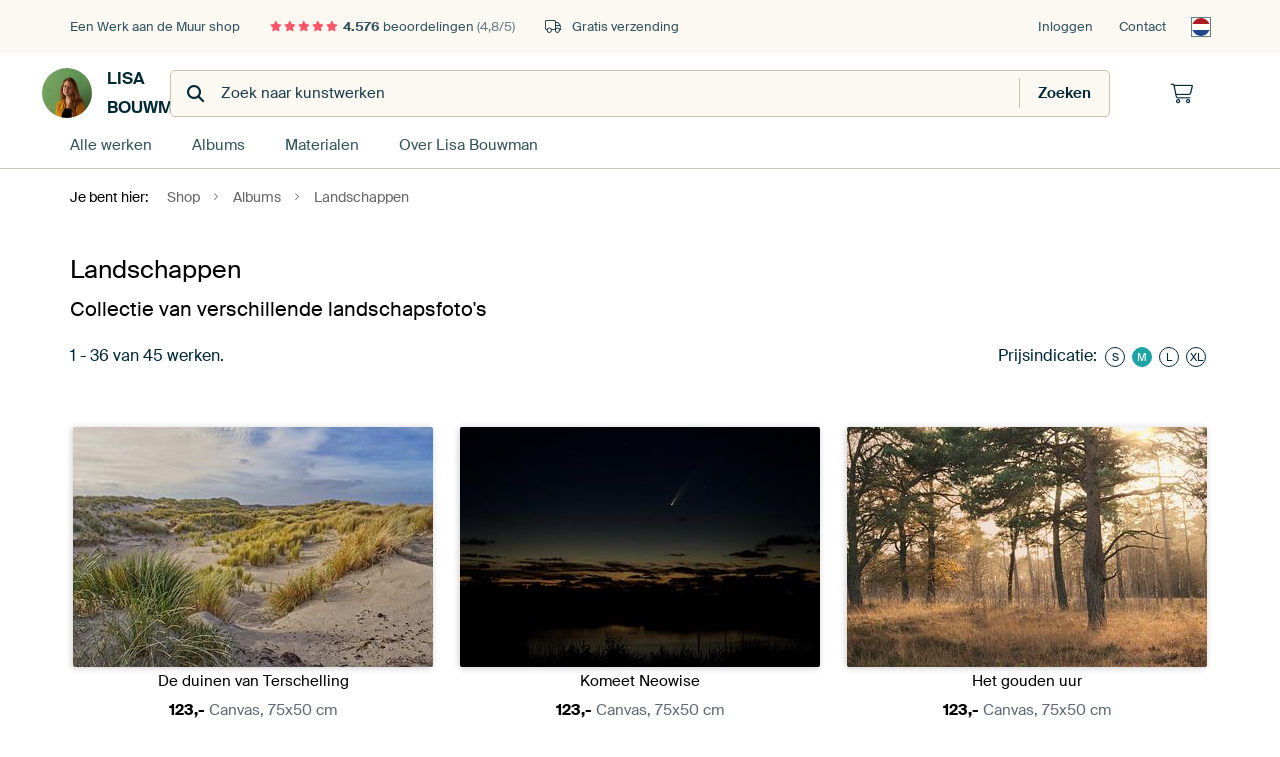

--- FILE ---
content_type: text/html; charset=utf-8
request_url: https://www.werkaandemuur.nl/nl/shopalbum/Landschappen/142130/69661
body_size: 77391
content:
<!DOCTYPE html>
<html lang="nl-NL" data-locale="nl_NL">
  <head>
    <meta charset="utf-8">
    <meta http-equiv="X-UA-Compatible" content="IE=edge" />
    <meta name="theme-color" content="#ffffff" />
      <link href="https://static.ohmyprints.net/min/?g=defaultCss&amp;version=b687996466eda65c3a2010325f9d7cb3&amp;webp=1" rel="stylesheet"><link href="https://static.ohmyprints.net/img/sprite/icons.svg?version=7a1aa3a785461f9047be7c1c2f282b3f" id="icons-sprite" rel="preload" crossorigin="anonymous" as="fetch" >
<link href="https://static.ohmyprints.net/min/?f=css%2Fexternal%2Ffontawesome%2Fall.min.css&amp;version=42ef16fea222e07a8303af55b3a45faf&amp;webp=1" rel="preload" as="style" >
<link href="https://static.ohmyprints.net/min/?f=css%2Fwadm-fonts.css&amp;version=4b8d5982bb407cdf47b303b787b5e470&amp;webp=1" rel="preload" as="style" >
<link href="https://static.ohmyprints.net/min/?f=css%2Fwadm-artlist-navigation.css&amp;version=d80d05c5f814483906b6d0b5bd1bd3c3&amp;webp=1" rel="stylesheet" >
<link href="https://www.werkaandemuur.nl/nl/shopalbum/Landschappen/142130/69661?page=1" rel="next" >
<link href="https://static.ohmyprints.net/min/?f=css%2Felements%2Ffooter.css&amp;version=14d855501934d5a64fa46466b9d36250&amp;webp=1" rel="stylesheet" >
<link href="https://static.ohmyprints.net/min/?f=css%2Felements%2Ffinder-dialog.css&amp;version=319d6557d227c92dd8a61a5ae6b5d4eb&amp;webp=1" rel="stylesheet" >
<link href="https://static.ohmyprints.net/min/?f=css%2Fwadm-fonts.css&amp;version=4b8d5982bb407cdf47b303b787b5e470&amp;webp=1" media="print" rel="stylesheet" >
<link href="https://static.ohmyprints.net/min/?f=css%2Fexternal%2Ffontawesome%2Fall.min.css&amp;version=42ef16fea222e07a8303af55b3a45faf&amp;webp=1" media="print" rel="stylesheet" >
<link href="https://static.ohmyprints.net/min/?f=css%2Fcomponents%2Fdialog.css&amp;version=dcde2285420f9aade2850dd5954b66a5&amp;webp=1" rel="stylesheet" >
<link href="https://static.ohmyprints.net/min/?f=css%2Fwadm-shop-flat.css&amp;version=f8ca82636855e761f337afc5fca7bfb5&amp;webp=1" rel="stylesheet" >      <script>
          const JS_VERSION_HASH = '5dafa4aad602cd3d8b101db9271057fa';
      </script>

      <script type="module" src="https://static.ohmyprints.net/js/wadm/module/dialog.artFinder.js?version=5dafa4aad602cd3d8b101db9271057fa"></script>
<script type="module" src="https://static.ohmyprints.net/js/wadm/module/dialog.js?version=5dafa4aad602cd3d8b101db9271057fa"></script>
<script defer="defer" src="https://static.ohmyprints.net/language/global_lang_nl_NL.js?version=5b678f226ad39defbe5dd57d76ad2c13"></script>
      <script>
          document.querySelectorAll('link[rel=stylesheet][media=print]').forEach(function(link) {
              if (link.sheet) {
                  link.media = 'all';
                  return;
              }

              link.onload = function() {
                  this.media = 'all';
              };
          });
      </script>
<title>Bekijk het album Landschappen van Lisa Bouwman</title><meta property="og:image" content="https://cdn-shares.ohmyprints.net/1251724/eJyVUruO2zAQ%7CBcC1%7CksLimSK%7CUprkqRJkGQguLD4tl6xKRgO4f79yx1CVKnITAzXO7MgG9ssDm8TPYUWP%7CGbsmXkfUgOD%2BwMaTTWFivJYG8bFdHd9hYypr7pnF%2Bfi7jNg35uIzTY72mueTjHEoDDWiJUVkTBs0HLY2JSkPU3jlupEZs6oI7vdv4x2yn5J5z%2BhWamGhYaAAtWpCKG%2BsAfYcaLNqBS9V1NKhResDoIIoOrETjYhc6ATgo8PL4up7Y%2B4G5ZVqXnEr4Uqw7s%7C77GyuPtQaw13Jbrmd2%2BJuWGWHWO%7CsXmMkOd6IsKyHFd3AJcdf%2BQDJLKM05%2BUAwj9Yvt9phjUIKP6J8ImG4bFfWywNbYsyhfN0loU3VPqhvOyUBn6rx%7CyqamglRBYRWdcoFrrADaPkgB9DcQNsAp6Lr0exPzDZdas0fLf2oKS7h070EirHMtLTy5Gsr61Y%2Br4XIXDP93OwllQfrUZFFavDF02UQCoxoacCNwZ3zNhEZyIfRAZXB1rYuOAVWoOWCg5NW0mfoBs8VtMhRSRu90dqKVtHnEC0J7P03v7bGDw%3D%3D.jpg" >
<meta property="og:image" content="https://cdn-shares.ohmyprints.net/1107624/eJyVULuO2zAQ%7CBcC1%7CksrkjxoT7FVSnSJAhSUMulxdh6xKRgO8b9e0gdgtRpCMzMcndmnmxwid4mdyLWP9kt%2BjyyHlrOD2ykeBoz65UoIC3bFcsMG3NeU9806OfXPG7TkI7LOD3Wa5xzOs6UG2i4KhuMldwPgKJDixrAGlQuaPIdb%2BqBe9nb%2BMfspoivKf6mJsTcEIQAHiFILz0K5VAMGh0PbuhABIvErTaDE1zJznDQgAYHCroj7Ttvjz%7CXE3s%7CMFymdUkx05fs8Mz670%2BWH2sN4K75tlzP7PA3LVNcrXf2LzAT1uxEXtaK%2BA4uFHaNf8BitqA4p%2BipwDQ6v9xqhzVKUfjRiJciDJftynpxYEsIifLXXWqVrtoH9W2nBJiXavy%7CinZWd0GG0CrkVmkXoG1b7lULShBx2QAvRden2VfMLl5qzR8t%7CagpLvTpnqnEWOZytPLF15bXLX9ecyFTzfRrc5eYH6w3XbFYGnzzZRiAa9XK8gFHwnPappqEoxGtlV4ET6Y46aQ2gJqLFkHoQRkXWhIgFHeOk0fjpLfSUZAARgJ7%7CwPEfci7.jpg" >
<meta property="og:image" content="https://cdn-shares.ohmyprints.net/1073716/eJyVULuOGzEQ%2BxcB19levaXdPsVVKdIkCFJIM5JXZ%2B8jlha2Y9y%7CR%7CIlSJ1GAMnRDMkH8S6H18kdAxke5JqwjGRgnNIdGUM6joUMWlSQl%2B0CdYaMpax56DrAeV%7CGbfL5sIzTfb2kueTDHErHOgHeoovWS2ksgImoY7BCgQ9Raaq7duBW93Z4n92UYJ%7CTr9DFVDr0aCQLPUqtmJFcWEsjYwEtCBeNitFGZEJGxq2igELT4Bk6jtAzSvHwth7J%2B47AMq1LTiV8KQ5OZPj%2BIOW%2BtgDuUq7L5UR2f9MS3dv1Rv4FJuIPUZa1IfoE5xCfmvyA1WxFac4JQ4V5dLhcW4ctSlXowYqXKvjzdiGD2JElxhzK1yrt6YFr08QP7ttzXDD70pz%7CV9MonQ0gY6857T1yg4wDOgMhCN3T0NVO6K093XPF7NK59fxR048W4xw%2B3UqoOZa5Hm189bWVdSuf11LJ3EL93Nw5lTsZrKoWa4WvWIcZNcIwXT%7CAGOCUt6mSPeu1EdaDdoojRRWVAcctSCE4p%2BCYVNKAElTqGKFZpRYoBxYpjR7J%2B28TP8rC.jpg" >
<meta property="og:image" content="https://cdn-shares.ohmyprints.net/1070161/eJyVkbmOGzEQRP%2BFwGZaDe9jcgcbbeDEhuGgSfZoaGmOFTmQZGH%7C3aQEw7ETAlXFo%2BvxTjxkfJvggKS%7Ck0uKZSQ945TuyIjpMBbSa1FFXrZzqHvIWMqa%2B64LcX4t4zb5vF%7CG6bae01zyfsbSsU4zHgCkBVBWCoGDUAgycKRaM8agaw9c671dvM0wpfCa02%7CshlQ6zyUXSkROlXDGKYPGGCrlYLhniqKkAdEGO%2BjoPDhHfUSpjQxexVC9%7Ca%7C1QD53JCzTuuRU8GuBcCT9jzspt7UVgHO5LOcj2f1tS4yg65X8K0yEsw%2BjLGtTz%7CSEQ8uY4w9Zh60qzTlFrDKPEJdLY9iq1ITurXipgT9tZ9KLHVmGIWP59oi4Ni17Wt8flmD2pQ3%2BX6DtwJxkgXLu0HJwwjZwPEbrgUepOkYr6LZ0jytmSKeG%2BUnpZ2txwi%7CXgrXGMtdHm1%7Cn2sq6lfe1VDO3Th8bnFK5kd6qOmIl%2BBYbCmoo06weCCOGY96mBtMJwQetauiAakDlBmnrDzrqqDJMaKO1Aae4t44Lw6Iz3gnuq2QCFPn8A3DDxio%3D.jpg" >
<meta property="og:image" content="https://cdn-shares.ohmyprints.net/1065581/eJyVUT2PGyEU%7CC9I1%7Cm8fBu2T3HVFWkSRSngAV5i78cZVrZj3X%7CPY60odRqkmYH3ZoYH8a7Et9EdI%2Bkf5JpDHUjPOKU7MsR8HCrptUBQ5vUCeIcMtS6l7zoI02sd1tGX%7CTyM9%2BWSp1r2U6wd65KgFpLnnkeuNAucmSicoN4ERj3Yri244dwu3Cc3Zngt%2BXfsUq6dSk560F4EzQ%2BCey9wkAGw4uCCBuEl5ULKaC0w5pyh9qBlkjQmoxgkvf%2B1HMnnjsA8LnPJNX6tDk6k%7C%7CEg9b60AO5Sr%7CPlRHZ%7C0xKcsNzIv8BEWLMRdV4aohs4x7Rp7AnRLKI8lRwiwjK4MF9bhy0KKnRvxAsK%7CrxeSC92ZE6pxPptk7g%2BNO1Jfd8owcxLM%7C5fRXvJkw1SYkPeSKmokk5RiS1D8MCwaIpFt6PbRkwun1vNz5Z%2BthTn%2BOVWI8aYJ1zaePS11mWt70tFsrRMH6s753onvVFoERt8C3iZUa2UYfgAhginso5ISuD4dQKdcB0pS17QYDU9qBi01YmiGcZicsC4ZcxTBcpzUEJypqIVgXz%2BAbeXyGg%3D.jpg" >
<meta property="og:image" content="https://cdn-shares.ohmyprints.net/1063145/eJyVUbmOGzEU%2BxcB23k9uo%7CpU2y1RZoEQQodTx7Fc%2B1IA9sx9t8j2QhSpxFAUnqPpO7I2Qxvkz0B6u%7CokkIZUE8oxgc0QDoNBfWSVZCXffP1DhpKWXPfdT7Mr2XYJ5ePyzDd1i3NJR9nKB3pJKHeWq6tFZozBpEJsNxTwFISQmzXFlzr3C7cZjsl%7C5rTb%2BhiKp2jnDLBAsWCGWWEAqUU5jwq6ojAwLEH0F5HGYyzxmAXgEvFvRPBV%2B74az2hzwPyy7QuORX4Wqw%7Co%7C7HHZXb2gLYrVyW7YwOf9MixfB6Rf8CI2b0gyjL2tBTHSE2jRj6gNVsRWnOKUCFebBhubQOW5Sq4KNmL1Vw476hnh3QEmOG8u0hUama9qS%2BPyhG9Esz%7Cl9FE%2B1N7YJ6KqkTXEZnvacsRMcVjdZ3BNei29E9Rsw2ja3mZ0s%7CW4oRvlwL1BjLXJc2vvray7qX97VUMrdMH7sdU7mhXotqsTb4FloVWDLCRX3gB%7CDnvE%2BVpMHr%2BivcYEkkA%2BWE0kxirpWKKgQaJADDjEQhPRglOeFGekuwJaBpVOjzD3kXyJA%3D.jpg" >
<meta property="og:image" content="https://cdn-shares.ohmyprints.net/1063132/eJyVULuO2zAQ%7CBcC1%7CksPsSX%2BhRXpUiTIEhBcpcWY%2BsRk4LtGPfvIXUIUqchMDPL3Zl5Eu8yvk3uhGR4kluCMpKBcUoPZMR0GgsZlKggL9s11BkylrLmoesCzK9l3Cafj8s4PdZrmks%2Bzlg61hluoA88GBRCGG%2BiAgQQshfWyap07cC97u3gMbsphdecfmMXU%2BmMp8FQhcHHwAJYG1BDL0RE6qKPSkZtHXCneomoeGCeUWYApHEKesuPP9cTeT%2BQsEzrklPBL8WFMxm%2BP0l5rC2Au5bbcj2Tw9%2B0RGu%2B3sm%7CwERYsxNlWSuSdAcXjE2rzndYzVaU5pwAK8yjg%2BXWOmxRqkKPRrxUwV%2B2KxnEgSwxZixfd4kr3bQP6ttOCWZemvH%7CKppGKYF7YaXVsXex98CYZAxk77VRrmO0Ft2ebl8xu3RpNX%2B09KOluOCne8EaY5nr0cZXX1tZt%7CJ5LZXMLdOvzV1SeZDByGqxNvgGdZhRJZjg9UMYMZzzNn2UyXqDIKmSAB4jaOd0j0qroHRtz0nLLOgoLOeW6l4K4NoYi0h1cJK8%7CwF2wsma.jpg" >
<meta property="og:image" content="https://cdn-shares.ohmyprints.net/1061196/eJyVUT2PGyEU%7CC9I1%7Cm8vGVZYPsUV12RJlGUAh7gJfZ%2BnGFlO9b99zxsRanTIM0M8Gbm3ZmzObxN9hDYcGeX5MvIBmg537ExpMNY2NALAnnZzkh32FjKmoemQT%2B%7ClnGbXN4v43Rbz2kueT%2BH0kAjtFERIrhOxuiEDlrHzoMC3bbCdKqpA670b%2BNvs50Svub0OzQxlQYVClCyQxtaD9i3vHXoFQ9cdRCM0b2MNkYAa0AqFbjUXTRCAgjsrVL7X%2BuBfe4YLtO65FTC12LxyIYfd1Zuaw1gz%2BWynI9s9zctI1%7Crlf0LzIR5EmVZCXVPcAqxako%2BEHklkOacfCCYR%2BuXS62wJiGF77V4IcGdtjMbxI4tMeZQvj2ktldVe1LfH5QA%7CVJ9%7C1fPaDS1LNAb5UAG513bxRYUWhRW%2BLYBTj3Xo3l8Mdt0qi0%7CS%7CpZU5zCl2sJFGOZaWjlyddW1q28r4XIXDN9bPaUyo0NWpJFKvDN02XgPYDp6QGOAY95m2pZXQ9Gqx7qVmh12taFcfLjwKKN0ghjDXIEJfporZaORx6UF4LrDiP7%7CAPGocib.jpg" >
<meta property="og:image" content="https://cdn-shares.ohmyprints.net/1060689/eJyVULuO2zAQ%7CBcC1%7CksPkRyqT7FVSnSJAhS8LG0GFuPmBRsx7h%7CD6lDkDoNgZlZ7s7Mkzib8W2yJyTDk9xSKCMZGKf0QEZMp7GQQYkK8rJdfZ0hYylrHrrOh%7Cm1jNvk8nEZp8d6TXPJxxlLxzrgEHrPPaAQAhxEFTAEIXthrKxK1w7c694uPGY7Jf%2Ba02%7CsYiodOOqBKvQueuaDMR516IWISG10UcmojQ3cql4iKu6ZY5RBCBKsCr3hx5%7CribwfiF%2Bmdcmp4Jdi%7CZkM35%2BkPNYWwF7LbbmeyeFvWqI1X%2B%7CkX2AiDOxEWdaKJN3BBWPTqvMdVrMVpTmngBXm0Ybl1jpsUapCjyBequAu25UM4kCWGDOWr7vElW7aB%7CVtpwSDl2b8v4q2hhrHLGMUXY8WpEXpUGqJLmJktGO0Ft2ebl8x23RpNX%2B09KOluOCne8EaY5nr0cZXX1tZt%7CJ5LZXMLdOvzV5SeZABZLVYG3wLdZhRRRWY%2BsGP6M95mypphI3aBVDAWEQXTNRcMwOG0qh713vhoRfegGLcB2WotcrT6FD3AFxH8v4HMyHLHQ%3D%3D.jpg" >
<meta property="og:image" content="https://cdn-shares.ohmyprints.net/1060684/eJyVUbuO2zAQ%7CBcC1%7CksPsQlpT7FVSmuSRCk4NPiWa8zKdiOcf%2BepS5B6jQEZmaXuzP7INbk8DKZUyD9g1yTLwPpGaf0QIaQTkMhPQgEedkuDmvIUMqa%2B6Zxfn4uwzbZfFyG6b5e0lzycQ6lYQ0DoaM0KligFoRSUQKL4J2jSoDWTR1ww38bf5%7CNlNxzTr9CExM2c2AMeMuEpMo4pn2ngRltLBWy67ARtPBMR8ci75gRWrnYhY4zbSXz4vi2nsjHgbhlWpecSngtxp1J%7C%2BNByn2tBsylXJfLmRz%2BuiWKq%7CVG%7ChkmotM7UZYVkaQ7GEPctT8Ql0WU5px8QJgH45drzbBaQYUetXhCwY7bhfTiQJYYcyjfdomDqton9X2nBNNPdfH%7CChpjCL5VkquIgQTorAwcRJQSjNOON4xi0PVp9i9mk8Ya82dKP6uLMXy5lYA2lhmHVh732sq6la9rQTJXT%2B%2BbGVO5k15LXBETfPFYzCjgNVpscENw57xNNd7OGeCulVFYD8ZKzwRnqgUpuXHCsuA95YIr8Bwv2CrBBDW%2BhQAxcBrIx2%2B6j8eb.jpg" >
<meta property="og:image" content="https://cdn-shares.ohmyprints.net/1060681/eJyVUbuuGyEU%7CBek29leWB6H3T7FrVKkSRSl4HHwEu8rCyvbse6%7CB2xFqdMgzcyBMzM8iDUJ3ydzRtI%7CyDX6PJCetZQeyIDxPGTSK15AWvbNlRky5Lymvmmcn4952CebTssw3dctzjmdZswNazTzCoJHj4BCOa41BhBaU8aVMMw2dcGtvNv4%2B2ym6I4p%7CsYmxNygd8ZCUJ0JoK2zSoOgVNDWm9ZYJwQKcJpxNIapoATrOgyoqQH0ANqdfq5n8nEgbpnWJcWMX7JxF9J%7Cf5B8X2sAs%2BXrsl3I4W9aAqDWG%7CkXmPBOP4m8rBXRJxgxVK3tXsPFbEFxTtFjgWkwfrnWDmuUotCT5m9FsOO%2BkZ4fyBJCwvy1SEd6ahVU8cV9e45zpt%2Bq8%7C9qWsmgKAAVikFwzFEXKAJgaUUGjr5htDRdj%2Bb5xGziWHt%2B1fSjxhjx0y1jybHMZWnli689r3v%2BvOZCphrq127GmO%2Bk17JYLBW%2B%2BzLMqKJKs3LBDeguaZ8KqYwS0knjOEP0VrW0Y761VnkhnJUCAlO0fJbwFIz0VAaGYIKWkglpOk4%2B%7CgDTlsqP.jpg" >
<meta property="og:image" content="https://cdn-shares.ohmyprints.net/1185739/eJyVULmO2zAQ%7CRcC29kWD4mk1KfYKkWaBEEKksOxuLaOmBRsx9h%7Cz9CbIHUaAm%7CecN7xYN7l%2BDq5Y2TDg10TlJENQnK%2BY2NMx7GwQSsCedkugXbYWMqah6YJMO%7CLuE0%2BH5Zxuq%2BXNJd8mGNpRKOCt%2BDQ%2BrY1NgSDoDFa1QUfsdNcN1XgRncbuM9uSmGf06%7CYYCoNeDCtiD20uhOmlcpajkJEsEE5NB2iRRCqRSFtxwMozaMX4CSEXnAOh7f1yN53LCzTuuRU4pfiwokN3x%2Bs3NcawF3Kdbmc2O5vWqZ7u97Yv8BM%7CRmUZa2IP8E54pNrPyCZJZTmnCASzKOD5Vo7rFGI4QerXojw5%2B3CBrVjC2KO5StRe36Q2lTyY%7Cbtua6EfanO%7C6tpDYZblKL3rrXB%2BaBk1JpT8Sj6YH1DnfBbfZrnidmlc%2B35o6YfNcY5frqVSDmWmUTrnHxtZd3K57XQMNdQPzd3TuXOBtuRRarwFWhZCNsZ1dOHMMZwyttU2yQXpN8iojTYe9IWHpTsWiUhQm%2B7XnoHTqMwJmBUIRrrOonGgXdKsfff%7CBjLkQ%3D%3D.jpg" >
<meta property="og:image" content="https://cdn-shares.ohmyprints.net/1107567/eJyVUbuO2zAQ%7CBcC6XwWJT5Eqk9xVYqUQQo%2Bdi2e9YpJwXYM%7C3uWPgSp0xCYmSV3Zvhg3mV4n90J2PBg1xTLyIa24%7CzARkinsbBBCwJ53S%2BBZthYypaHpglxeSvjPvt8XMf5vl3SUvJxgdK0jQ9ouqijcsgFR%2By1wWB09KhFjxKbuuBG7zbxvrg5hbecfkODqTSgYkBnRK%7C60IMyAgxa5BI6j6JrpVXKC6G8l0F20QaUwLlEJW0vfXT8%2BLGd2PPAwjpva04FvhcXzmz48WDlvtUA7lKu6%2BXMDn%7CTMmHVdmP%7CAjPR8RdR1q2iT3UCrJoU8gXJLKG05BSBYB5dXK%2B1wxqFFH404gsJftovbBDP%7C6xQolEQQh%7CRi6iMs5Zcgu86663xXDUtpwrr0byeWFyaaoGf%2BX9WfxN8vRUgg%2BtCSyt%7CYOtetr182wqRubr9tbsplTsbjCKL1M17pOG25b3SPV0II4Rz3mciFXIORkPQTgSMBqwRmlzy0AoHlkf6ZujAgtXaotXStNYHsJ4b1FZ79vwDLIzAzw%3D%3D.jpg" >
<meta property="og:image" content="https://cdn-shares.ohmyprints.net/1079924/eJyVUbuO2zAQ%7CBcC1%7CksvsSH%[base64]%7CcnqY%2B1GXDXeluuZ3L465Zgh%7CVO%7ChkmwpqdqMvaEN3BJaZdYx8Ql0WU55JDRFhGF5Zby7BZQYUejXhBwV%2B2KxnEgSwplVi%7C7hJXumkf1LedEsy8tMX%7CK2irHPrXyTPog6OcK%2Bb6SDEyiAyM7BjFoNvR7S1mly8t5o%2BUfjQXl%7CjpXiPaWGYc2njca6vrVj%2BvFcnSPP3a3CXXBxlMjytigm8BixnV1nKJD2CMcC7b1MLUwQfOHWUctML%7CVn1KzFOtFXhr8A6Bay%2BYdME4k7yMkgpvRRARuAby%7CgcqycoS.jpg" >
<meta property="og:image" content="https://cdn-shares.ohmyprints.net/1070450/eJyVUbuOGzEQ%2BxcB1%7Cm8Gr13%2BxRXpUiTIEgxenl19j5iaWE7xv17JDtB6jQCSI40JHUnFnN4m%7CAQyHAnl%2BTLSAZglO7IGNJhLGRQvIK8bGdXZ8hYypqHrnN%2Bfi3jNtm8X8bptp7TXPJ%2BDqWDjvUGOXKwqIBpRVFJpFra3grpOISuLbjWdzt%7Cm3FK7jWnX6GLqXRKcyoDt2AlMoosRmeiNoppD2j6YDDySIW1MRjXA8rogbIAykuDQan9%2B3ogHzvilmldcirhS0F3JMP3Oym3tQXAc7ks5yPZ%7CU1L6sr1Sv4FJrw3D6Isa0NP9RRi09gfWM1WlOacfKgwj%2BiXS%2BuwRakK3Rv%2BUgV72s5k4DuyxJhD%2BfqQmNJNe1LfHhQH89KM%7C1fRkTvPBAjNvMBAAaxxrrfRoA7geeyA1qLb0T2emDGdWs3Pln60FKfw6VpCjbHMdWnjq6%2BtrFv5vJZK5pbp54anVG5kMLJarA2%2B%2BToMVFMhab3gxuCOeZsq6bUAaY2lGoBTcCCld1yjFxUyMKyarN%7CFmIhBo5GMcy8odwYFx4CKfPwGJNnIiQ%3D%3D.jpg" >
<meta property="og:image" content="https://cdn-shares.ohmyprints.net/1070448/eJyVUbuO2zAQ%7CBcC6XzWUiRFSn2Kq1KkDFLwsWvxrFdMCrZj%2BN9D%2BhCkTkNgdpa7M7MP5mzC99mekA0Pdo0hj2zgLcCBjRhPY2ZDJwpI637xpYeNOW9paBoflrc87rNLx3Wc79slLjkdF8wNb5wn04YuKEsggEh3hrzpgqNOaJLU1AW3MrcJ98XO0b%2Bl%2BBsbirlBFTxZI7TSXqMyAg31BBJbR6LlslfKCaGck162ofckEUCSkr2WLlg4fmwn9jwwv87bmmLG79n6Mxt%2BPFi%2Bb9WAveTrejmzw1%2B3TPRqu7F%7Chplo4VXI61bRJzshVU4K%2BYJFbEFxSTFggWm0Yb3WDKuVwsDRiC%2BFcNN%2BYYN4%7CmeEnes7Bc4K8h3vyCHnyqIEhWS4IdNwKBHWp3mNWGycaoCf%7Cn9WfRN%2BvWUsAtelLK31A1v3vO3525ZLMVW1v3Y7xXxng1FFYsnmPZRmDhqkNOWDH9Gf0z7XHNA6jlZzQAQPIPq2FVyjRieRBIpOqMC5C0Vrb9oeLJWLkOaoLBgr2fMPEqfA5A%3D%3D.jpg" >
<meta property="og:image" content="https://cdn-shares.ohmyprints.net/1070219/eJyVUT2P3CAU%7CC9I1%2B0tPLDBuE9xVYo0iaIUj681WX%7CFYO1uVvffAz5FqdMgzQzvMTM8icHk3ya8eNI%7CyS26PJAeOGMnMvh4GTLppSggLftmyx0y5LymnlLr5tc87JNJ52WYHusW55zOs88UqNJegEJnARulJTIOHrhrjXBeGidofeBe9lL3mHGK9jXF356GmKnjihkdtGWSc81aDR5N4EEox0VnGsYApGw0CqM0Bx40tCEYGRoBCFycf64X8n4idpnWJcXsv2S0V9J%7Cf5L8WGsA3PJt2a7k9DctkZqtd%7CIvMBENHERe1orkAUYfqlZcHLCYLSjOKTpfYBrQLbfaYY1SFHbuxEsRzLhvpBcnsoSQfP56SFyqqn1Q3w5KQPdSjf9X0RgUYmAgmATmleykb4L0CnSDAnWgwErR9aDHihnjWGv%2BaOlHTTH6T%7CfsS4xlLo9Wvvja87rnz2suZKqZfu04xvwgfdcWi6XBN1cuA1PlZ3UZsIO317RPNQlw5dpOcKOtC5YZ17TALEhE3qIKitehTmrhOrTcMqY6ZArBO9dJ6cj7H1L5x%7CA%3D.jpg" >
<meta property="og:image" content="https://cdn-shares.ohmyprints.net/1070160/eJyVUruOGzEQ%2BxcB6Xze0Vu7fYqrUqQMUugx8uq8r1ha2I7hf4%7CkQ5A6jQCSIw1J6EGczfg%2B2xOS4UGuKZSRDJQBHMiI6TQWMiheQV73i68zZCxly0PX%2BbC8lXGfXT6u43zfLmkp%2Bbhg6WjnfDQsqCBtBA4xamWiNyq4qLiOInZtwa2%2B24X7Yufk33L6jV1MpUMZfLSGa6m9Rmk4mthHEMhc5IyKXkrHuXROeMFC76NAABGl6LVwwcLxYzuR54H4dd7WnAp%2BL9afyfDjQcp9awHspVzXy5kc%7CqYlvJfbjfwLTDiDF1HWraFPdcLYNMHFC1azFaUlp4AV5tGG9do6bFGqAkfDv1TBTfuFDPz5nxVKlEqwKAONDILT0AfGIWgLGkFG2lGoFbajez2x2DS1Aj%7Cz%7C2z%2BJvx6K1gNrktd2vgDWfey7eXbViqZm9tfu51SuZPByGqxdvMe6jAFDVRBveBH9Oe8z5WMnnGrsPfUODQafA%7CSOuONlVZEtJwJTo31wjKnlFfOoYP6FYQwXDglyPMP0RDA3w%3D%3D.jpg" >
<meta property="og:image" content="https://cdn-shares.ohmyprints.net/1070145/eJyVUk2P2yAU%7CC9Ie8vGYAzYvvewpz300qrqAR6PmMZfG7CSNNr%7C3oejqudekGYG3psZ8WDOJnyb7AlZ%7C2DX6PPAelFzfmADxtOQWa8lgbRsF6A7bMh5TX1VgZ9f87BNLh2XYbqvlzjndJwxV6Limia0XcO9EyAVdGCE6FrQNhj0ildlwY3mVv4%2B2ynCa4q%7CsQoxVyhCEB5EaHzjQWoL0hmwPFinhAwdIO9M66zkulEtF0ZACw6DUWi88t3x13pinwcGy7QuKWb8mi2cWf%7CjwfJ9LQHsJV%2BXy5kd%7CqZlmuv1xv4FZrJrdyIva0F8ByOGXeNPSGYJxTlFjwTTYP1yLR2WKKTwYytfSHDjdmG9PLAlhIT52y7V2hTtSX3fKSnal2L8v4r2zgaUmpKD6aQwDdRWosTauFq7xlaCU9HlqPYRs41jqfnZ0s%2BSYsQvt4wUY5lpaeHJ15bXLb%2BvmchUMn1sdoz5zvpWkUVq8M3TZcENF42iBzAgnNM2lSTOQ8ONrmVHHlowskHaL1E7DaC0QJSSW9Ggpj8CDrQOGkQNXgmOKrDPP2Idycw%3D.jpg" >
<meta property="og:image" content="https://cdn-shares.ohmyprints.net/1069048/eJyVUT2PGyEU%7CC9I1%7Cm8wAMWtk9xVYo0iaIUfHqJvR8xrGzHuv%2Bex56i1JEQ0szAY2Z4EmdLfJvsKZLhSW451JEMjFN6IGPMp7GSQQGCsmxXj2fIWOtahq7zYX6t4za5clzG6bFe81zLcY61Y51LgTPVa89Z1M6LoIOMwaegJHCqWNceuOPcLjxmO2X%7CWvLv2KVcuxQpF9ZSakJ0UsjEehoZpMCCZi5q0FyCstI4E5R1HjwIiKACo5qDScef64m8H4hfpnUpucYv1fozGb4%7CSX2sLYC91ttyPZPD37SkF2y9k3%2BBCRi%2BE3VZETG6g0tMTePwAdEsojyXHCLCMtqw3FqHLQoq9KjhBQV32a5kgANZUiqxft0lrvqmfVDfdgqYfmnG%7C6voPmrag%2BIeyxHRc8AVhZTJgDLa9R2jWHTbun3EbPOl1fzR0o%2BW4hI%7C3WvEGMuMjzYefW113erntSJZWqZfm73k%2BiCDlmgRG3wLezHKUKHxgh%2BjP5dtQtLhZytqhfEaWG%7CRGnj8LZGk6Sk46QQSLGnHlQrOcHDU9hYceColD5K8%7CwFRJMj%2B.jpg" >
<meta property="og:image" content="https://cdn-shares.ohmyprints.net/1065249/eJyVkTuP2zAQhP8Lget8FqkVX%2BpTXHVFmgRBCopcWYz1OpGC7Rj337O0EaROQ2Bm%2BZj5eGedS%7Cg2uROy9s4uMeSBtaLm%7CMAGjKchs1YBibTsm6c9bMh5TW1V%2BTC%7C5mGfunRchum2bnHO6ThjrkTla1f32jVoEJxSXQBRozCNUqYXHHVVHrjSvVW4zW6K%7CjXF31j1MVedRam5CboznQQrvAXdGw%7CeCieF0CJIiRK0NAZ9rbQG8M4AVwosV7I%2B%7ClpP7PPA%7CDKtS4oZv2bnz6z9cWf5tpYCbsuXZTuzw9%2B2jGKtV%7CavMAP7NPKykmrUQ4zYl5mEh6KsJOKcYkCSaXBhuRSEpQlN%2BNHACw26cd9YCwe29H3C%7CO0xotxl9rS%2BPywQ5qXk%7Ci%7COjVBYYwMGnAXjVaeIBhIwKYi84pXgxLks1eOK2cWxUH5C%2BllajPjlmpFqLDM9WnzKted1z%2B9rJjOVTh%2B7G2O%2BsdZIikgA3wJtFoV3Y%2BmAH9Cf0z6RiVxxpyUGZZ3qdG916EEDFwocatKd9cahRaGENHWvNAcQzgVQjv7YsM8%7CfSLG7g%3D%3D.jpg" >
<meta property="og:image" content="https://cdn-shares.ohmyprints.net/1065240/eJyVULuO2zAQ%7CBcC6XzWkhRJUX2Kq65IGaTgY2kx1utMCrZj%2BN%2BzukOSOg2BmVnuzsyDeVfwdXInZP2DXXOsA%2Bu5ADiwAfNpqKzXkkBZtkugGTbUupa%2BaUKcX%2BqwTb4cl2G6r5c813KcsTa8aZNTEpW0rQYTggCTvIqgo7JRCFTNfuBGe5t4n92Uw0vJv7BJuTaWhzZ03LjglLHeR3DQIsRoklIyaSO6EKXiLSQO3nUCgzQYEZDrTvpw%7CLme2PPAwjKtS8kVv1UXzqz%7C%7CmD1vu4B3KVel8uZHf6kZUrAemP%7CAv8l6rISkuYDjJh2rZWfGpkllOeSIxIsg4vLde9wj0IKHDv5hQQ%7CbhfWy%2Bd%7CVkiFWdQygYkCuHU6CG95csGnLrYcGg5U4f40Hytml8e9wM%7C8P3Z%7CI369VSSDy0xHd%7C7Alq2uW31bK5Fld%7Cu%2BuTHXO%2Bs7RRapm9dIwxy0Ei3QhzBgOJdtIjKg5oBaWYdJiaS84lxQ69oJazD4TgfSOsDoVLSarEatrY%7CWGuOcs%2Bz5G3bGwHg%3D.jpg" >
<meta property="og:image" content="https://cdn-shares.ohmyprints.net/1064522/eJyVUbuuGyEU%7CBek2%7Cl6eSyv7VPcKkWaRFEK4By8xN5HDCvbse6%7CB%7CYqSp0GMTNwmBmexLuMb5M7IRme5JagjGRgnNIDGTGdxkIGJSrIy3YN9QwZS1nz0HUB5tcybpPPx2WcHus1zSUfZywd63wEzpQ2gTM0PvRgQCKECEoKThXr2gP3OreDx%2BymFF5z%2Bo1dTKWLSHnvHKUW0MteRqYpMhGBgWEejTBcCuWk9RaU80EE0QsUChg1XNh4%7CLmeyPuBhGVal5wKfikunMnw%7CUnKY20B3LXcluuZHP6mJbpn6538C0yE5TtRlrUiRndwwdg0Lj5gNVtRmnMCrDCPDpZb67BFqQo9GvFSBX%7CZrmQQB7LEmLF83SWudNM%2BqG87JZh5acb%7Cq2gtJRrTxz5q3TvPQWsuTN0Fa7l3qmO0Ft2Wbh8xu3RpNX%2B09KOluOCne8EaY5nro42vvraybuXzWiqZW6Zfm7uk8iCDkdVibfAN9mJULzmvF8KI4Zy3qZUJ9YdDdQGSorBBG%2BmcZyZa7J0FMFTzILXyOjgbbADHe21QUectd8qT9z%2BO38mo.jpg" >
<meta property="og:image" content="https://cdn-shares.ohmyprints.net/1064001/eJyVUbuO2zAQ%7CBcC1%7CkscvkS1ae4KkWaBEEKPi3G1iMmBdsx7t%2Bz1CFInYbAzJDLmdkncbbEt8meIhme5JZDHcnAgNIDGWM%2BjZUMiiMoy3b1eIeMta5l6Dof5tc6bpMrx2WcHus1z7Uc51g71mkTOdM2eGaFNspSYJFBkI6HqFzgXfvgjnO78JjtlP1ryb9jl3LtAmjqTDKeKgBDpWHRugSJ6wC8d4JSxpQSxnKnDTBIhsmUnEqCM8uAH3%2BuJ%7CJ%2BIH6Z1qXkGr9U689k%2BP4k9bG2APZab8v1TA5%7C0xJl6Hon%7CwITLthO1GVtSO3gElPT0MUO0SyiPJccIsIy2rDcWoctCir02PMXFNxlu5KBH8iSUon16y6B0k37oL7tFGf9SzP%2BX0UrI6W0wmjvvUwmAAiOBYLUOnpjRccoFt2Obh8x23xpNX%2B09KOluMRP9xoxxjLjp41HX1tdt%7Cp5rUiWlunXZi%2B5PsjQS7SIDb4FvMyoavvAB36M%7Cly2CUkvAVKiyUvV99ZwCNH1bamgYk%2BNlpRp3aekmBQKWaBaCO0ZRNVz7TR5%7CwPhUcZv.jpg" >
<meta property="og:image" content="https://cdn-shares.ohmyprints.net/1061643/eJyVULuO2zAQ%7CBcC1%7Cms5ZtUn%2BKqFGkSBCn4WFo6W4%2BYFGzncP8eUpcgdRoCM7PcnZk34l3Gl8mdkPRv5DbGMpCeMoADGXA8DYX0ileQl%2B0a6gwZSllz33Uhzs9l2Cafj8swPdbrOJd8nLF0tBMuKpOAWwZcCqMpYxJCROMNWOpT1w7c694uPmY3jeE5j7%2BwS2PpIijlZaoDLogYY%2BAatLRMM2eTtUEnCRhEEMw5zbXWVAVqJdpkrALuj6%7CribwfSFimdcljwS%7CFhTPpv7%2BR8lhbAHctt%2BV6Joe%7CaYkWer2Tf4EJt2YnyrI2BDu4YNq1P7CarWic8xixwjy4uNxahy1KVeBo%2BFMV%7CGW7kp4fyJJSxvJ1l5jSTfugvu0Up%2BapGf%2BvogGQ1poNd0Atjyg0BRdlQHCidmM7CrXo9nT7itmNl1bzR0s%7CWooLfroXrDGWuR5tfPW1lXUrn9dSydwy%7CdzcZSwP0htZLdYGX2IdpqCoErx%2BCAOGc96mVmb0Ea2NVmvPFZPIJAdXzTnLFAjtlWNWGSMsUKSceualRZWCkN4oncj7b5qtxvQ%3D.jpg" >
<meta property="og:image" content="https://cdn-shares.ohmyprints.net/1060682/eJyVULuO2zAQ%7CBcC1%7CksPleU%2BhRXXZEmQZBi%2BbIY63UiBdsx7t9D2ghSpyEwM8vdmbkTg8m%7CTXjypL%2BTS3R5ID3jlB7I4ONpyKQHUUBa9s2WGTLkvKa%2BaaybX%7COwTyYdl2G6rVucczrOPjes4S74gMYp1xktJQ8sKDBcchDQMk2beuBa9jbuNuMU7WuKv30TYm6QWSulc8xZECEEJQF9ITvLpelMyyVaazRotAZBWqo76CQyFWSLXvLjr%7CVEPg%7CELtO6pJj914z2TPofd5Jvaw2AW74s25kc%7CqYlSqr1Sv4FJoI%7CibysBcETjD48NN0%2BYDFbUJxTdL7ANKBbLrXDGqUo9KjFSxHMuG%2BkFweyhJB8%7CvaQOLRVe1LfH5Rg%2BqUa%7C6%2BiMSjkKJXjvuPOecXB2sA61iK0EljDaCm6Ps1jxYxxrDU%7CW%7CpZU4z%2ByzX7EmOZy9HKF197Xvf8vuZCpprpY8cx5hvptSoWS4NvrgwzChQ0Lx%7Cs4O057VMhneJOMc9bYF4jFRqAW%2BkNSIYohAOqhTEqKG%2BUEKCUUNQ5DNoZKURg5PMPT73KIg%3D%3D.jpg" >
<meta property="og:image" content="https://cdn-shares.ohmyprints.net/1192340/eJyVUruO2zAQ%7CBcC1%7CmspUmKlPoUV12RJkGQgo%2Blxdh6nEnBdoz79yxlBKnTCJgZcjkzqwdzNuPbaI%7CI%2Bge7plAG1vMDwI4NmI5DYX0rCOR5vXg6w4ZSltw3jQ%7CTaxnW0eX9PIz35ZKmkvcTloY30NIE00kIjnuhfOc1553xrY0ag4KmPnCjuU24T3ZM%7CjWn39jEVBrkMfLgeZRBBi9a64XT3kK0TnERO4%7CQaeOsgFYqA1xzb7zDqBXqoEK3%7C7Uc2eeO%2BXlc5pwKfi3Wn1j%7C48HKfakB7KVc58uJ7f6mZS20y439C8xEZzaizEtFsIEzxk2DJySzhNKUU0CCebBhvtYOaxRSYG%7CECwnuvF5YL3ZsjjFj%2BbZJh1ZX7Ul93yjBzUs1%7Cl9FY5AaAoLEELyjLpzD7uCldko44VzDgYqun2YbMdl0rjU%7CW%7CpZU5zxy60gxZgnerTy5Gsty1rel0Jkrpk%2BVntO5c56o8giNfgW6DDt9CAk0AU%7CoD%7CldSQSOXTRgqHdKVq7kYhgWgv0G6jopMFwcIGLViu6alCSa9DcSmmds7bz7PMP9prKvg%3D%3D.jpg" >
<meta property="og:image" content="https://cdn-shares.ohmyprints.net/1192339/eJyVUD2vGyEQ%7CC9I6fx8fB5wfYpXpUgZpVhg8fF8XzGcbMfyfw%7C4KUqdBmlmlt2ZeRAHGd9nOCEZHuSaQhnJwDilBzJiOo2FDL2oIK%7C7xdcZMpay5aHrfFjeyrjPLh%7CXcb5vl7SUfFywdKxzPhoe%2BqAgUkFj1L2J3vTBxV7oKGPXDtzq3i7cF5iTf8vpN3YxlQ5V8BGM0Ep7jcoINNFGKpG7KDiTViknhHJOesmD9VEipTIqabV0AejxYzuR54H4dd7WnAp%2BL%2BDPZPjxIOW%2BtQBwKdf1ciaHv2mJsGq7kX%2BBieD0RZR1a%2BhTnTA2TQr5gtVsRWnJKWCFeYSwXluHLUpV6NGIL1Vw034hg3j%2BZ4XeSMYESN3TwITggSsPGiCgj05q7BitFbane61YIE2twM%7C8P5u%7CCb%7CeClaD61KPNv5A1r1se%7Cm2lUrm5vbXDlMqdzIYVS3Wbt5DHWbMciFs%7CeBH9Oe8z5VEDQhGchu17CnXGnwUhqueAUSnUFDGlKShR6bROsuYhN6bahmCRyvJ8w8Pp8D0.jpg" >
<meta property="og:image" content="https://cdn-shares.ohmyprints.net/1070143/eJyVUj2PGyEU%7CC9I1%7Cm8PLN87PYprroiTaIoBTzAS%2Bz9OMPKdqz773msFaVOgzQz8JgZeDBnc3gb7TGw%7CsGuyZeB9XDgfMeGkI5DYb0SBPK8XpD2sKGUJfdNg356LcM6uryfh%7CG%2BXNJU8n4KpYGGK5pgupZ7BygkdqgBOoPKRh285E294EZzG3%2Bf7JjwNaffoYmpNAFiBI8QW996FMqicBotj9ZJELHDwDttnBVctdJw0IAGXYhaBu2l7%7Ca%7CliP73DGcx2XOqYSvxeKJ9T8erNyXGsBeynW%2BnNjub1qmuFpu7F9gJjqzEWVeKuIbOIe4afwJySyhNOXkA8E8WD9fa4c1Cil8b8QLCe68XlgvdmyOMYfybZMOSlftSX3fKAHmpRr%7Cr6Jb5TBqPKgI3FFLVoKnxtr20FoPQTXAqei6NNuIyaZzrfnZ0s%2Ba4hy%2B3EqgGPNEl1aefK1lWcv7UojMNdPHas%2Bp3FlvJFmkBt88bQauObSCDuAQ8JTXkcgY6Nk6ODgF3MtIDy2MMK3GABI6542OnBuNUdBfACvJmxEcLGALUunAPv8AdsrJXA%3D%3D.jpg" >
<meta property="og:image" content="https://cdn-shares.ohmyprints.net/1065543/eJyVUbmO2zAU%7CBcC29kSb5HqU2yVIk2CIAVPi7GuiBRsx9h%7Cz6OMIHUaAjPzyDczfCJrcnifzCWg%7ColuyZcB9YRifEJDSJehoF4yAHnZNwczaChlzX3bOj%2Bfy7BPNjfLMD3WLc0lN3MoLWltpFwxIbCScErupGPOUSkcjlIF0tYFd3i39Y%7CZTMmdc%7Cod2phKy3TANBivI2dWEOs8ddpIrQQ1WqvOB245j1oSQaPWvNNacG80t1JgrGjzc72gjxNyy7QuOZXwpRh3Rf33JyqPtQYwW7kt2xWd%7CqZFUtH1jv4FRpywgyjLeqADjCFWTdCXBmYBpTknHwDmwfjlVjusUUDBjWJvINhx31DPTmiJMYfyFaQzbpiu2ov6dkwTTt%2Bq8f8qmlIvwKzl1mLWRcOl8NwFpoTTQXrcEgxF16M9nphNGmvNr5Z%2B1BRj%2BHQvAWIsMyytPPjay7qXz2sBMtdMv3YzpvJAvRJgERp89zBMsBSCM7jghuCueZ%2BAjJYzQpViOIpADGbOd0ZpQozqaHTKWOq8wdRKY52VnYIfl4pjETXXMVr08Qed2Mg6.jpg" >
<meta property="og:image" content="https://cdn-shares.ohmyprints.net/1065250/eJyVUbuO2zAQ%7CBcC1%7CksPsSH1Ke46oo0CYIU5JK0GOt1JgXbMe7fs5QRpE5DYGaWuzuzD%2BJsDm%2BTPQXSP8g1%2BTKQnnFKD2QI6TQU0iuBIC%7CbBbCGDKWsuW8a8PNrGbbJ5eMyTPf1kuaSj3MoDWuioB1Exx0PXCrmOTNBWEGd8Yw66Jo64IZ9G3%2Bf7ZTgNaffoYmpNDLa1oFywiuuBXdOYCMD0AltvQLhWspF24auA8asNbTTqo0tDdFIBlEdf60n8nkgsEzrklMJX4uFM%2Bl%7CPEi5r9WAvZTrcjmTw1%2B3BDusN%7CLPMBGd2YmyrBXRHYwh7hp7QlwWUZpz8gFhHqxfrjXDagUVejTiBQU3bhfSiwNZYsyhfNslrnTVntT3nRLMvNTF%7Cyvo1rgghIwcOGASLRjWcW8kFcpxz1zDKAZdn2ZvMds01pifKf2sLsbw5VYC2lhmHFp53Gsr61be14Jkrp4%2BNjumcie9kbgiJvjmsZhRJbmk%2BAGGAOe8TUhKFg0o7aIPFixeCJjXnGqrLN5Vy85YL7UKwQYeLZNaRgXaohPuDGWGfP4B1%2BjKRg%3D%3D.jpg" >
<meta property="og:image" content="https://cdn-shares.ohmyprints.net/1065226/eJyVUbuO2zAQ%7CBcC1%7CksvkmpT3FVijQJghR8rcXYesSkYDvG%7CXuWOgSp0xCYGZI7M%7Csk3pX0NrlTIsOT3HKsIxkYp%7CRAxpRPYyWDFgjKsl0D3iFjrWsZui7E%2BbWO2%2BTLcRmnx3rNcy3HOdWOdR4iZ9rYwFmyPshoo0oxQNRKcKpZ1wbc8d8uPmY35fBa8u%7CUQa4dJMqlc5T2MXklFTBDExMQWbTMJyssV0I71fs%2BaueDCEKKJHRk1HLRw%7CHneiLvBxKWaV1KrulLdeFMhu9PUh9rC%2BCu9bZcz%2BTwNy0xkq138i8wET3fibqsiBjdwSVB07j4gGgWUZ5LjglhGV1cbq3DFgUVerTiBQV%7C2a5kEAeyAJRUv%2B4S16ZpH9S3nRLMvjTj%7C1U0cwakCl6AlMpFz5UFyo0xAZST1HSMYtHt6PYvZpcvreaPln60FJf06V4TxlhmHNp49LXVdauf14pkaZl%2Bbe6S64MMVqFFbPAt7sVoxbnGB2FM4Vy2CcnQUyWABRalTsAVjz46g0t0wVpqQZleMmsBcJmMOQseLUvoTd%7CTwI0j738AtHzJoQ%3D%3D.jpg" >
<meta property="og:image" content="https://cdn-shares.ohmyprints.net/1064019/eJyVUrmO2zAU%7CBcC23ktXuKhPsVWKdIkCFLweLQYW0dMCrZj7L%7CnUYsgdRoCM0PyzQz5JN4VeJvcCcjwJLcc60gGxik9kBHyaaxkUAJBWbZrwD1krHUtQ9eFOL%7CWcZt8OS7j9Fivea7lOEPtWGe4iTLwYEAIYbxJKkKMopfCuh6Vrg24471dfMxuyuG15N%7CQpVw742kwVEHwKbAQrQ2goxQiAXXJJ9UnbV3kTskeQPHAPKPMxNgbp6K0%7CPhzPZH3AwnLtC4lV%7ChSXTiT4fuT1MfaArhrvS3XMzn8TUu05uud%7CAtMhDU7UZcVUU93cIHUNHS%2BQzSLKM8lR0BYRheXW%2BuwRUGFHo14QcFftisZxIEsKRWoX3eJK920D%2BrbTglmXprx%7CyratgKCCpqrqJQPPIIUWuhkHFim%2Bo5RLLot3X7F7PKl1fzR0o%2BW4gKf7hUwxjLj0Majr62uW%7C28ViRLy%7CRrc5dcH2QwPVrEBt8ibmZUScosHggjhHPZptaW49ZrziGJnjGGf8CgNws2JKOlZNFp7a2jRlpthI1UROlsssAg4Ds78v4Hp7XKOw%3D%3D.jpg" >
<meta property="og:image" content="https://cdn-shares.ohmyprints.net/1063123/eJyVUbuO2zAQ%7CBcC1%7CksksuX1Ke46oo0CYIUfKwsxdbjTAq2Y9y%7CZ2kjSJ2GwMyQ3JnZOws%2B49vkD8i6O7uMqQysE5LzHRtwPAyFdQYI5GU7R7rDhlLW3DVNTPNrGbYp5P0yTLf1PM4l72csjWiMkNF75bzXTgFgDxq9ihK5MUII39QBV%7Cq3SbfZT2N8zeNvbPqxNEEqCRqS5Bpa22qL1lquVG9lEJqj4hHRRdeb1AbftjwkVMaqGHSKxO1%7CrQf2uWNxmdYljwW%7CFh%2BPrPtxZ%2BW21gD%2BXC7L%2Bch2f9MyC3y9sn%2BBGbTuQZRlreipnrCvmmjlA5JZQuOcx4QE8%2BDTcqkd1iik8L2DFxLCaTuzDnZs6fuM5dtDksZW7Ul9f1Ag3Es1%7Cl9Fy4BCSsdbQJG0c0F7bkBpIziKlptGcCq6Hs3ji9mPp1rzs6WfNcUJv1wLUoxlpqGVJ19bWbfyvhYic830sfnTWG6sc5osUoNvqVZBs4QEehAHjMe8TURGiJBofA%7CkyhqLvUi0xh6sFlz5NkguFWCISnrulADQHiMaWri1QUT2%2BQdAmscJ.jpg" >
<meta property="og:image" content="https://cdn-shares.ohmyprints.net/1062140/eJyVULuOGzEQ%2BxcB1%7Cm8eku7fYqrrkiTIEghjSSvYu%7CjLC1sx7h%7Cz8hGkDqNAJKjGZJ34l2Jb5M7RDLcySWHOpKBcUp3ZIz5MFYyaIGgLNsZcIaMta5l6DoI82sdt8mX%7CTJOt%7CWc51r2c6wd63hIMTkfVOi9lZInlpT2XHIttGGWdu3AFfd24Ta7KcNryb9jl3LtHAOQMgQWQIuUkpLaRSR74NL33nDpALzV1oF3WgK1ve6lYypJ46Lk%2B1%7CrgXzuCCzTupRc49fq4EiGH3dSb2sL4M71spyPZPc3LVFSrVfyLzAR%7CEnUZUWkn%2BAU00Oz5gHRLKI8lxwiwjK6sFxahy0KKnRvxQsK%7CrSdySB2ZEmpxPrtIXFtmvakvj8owexLM%7C5fRSfPaWAKLNNOixiTN6z30nvBuBFOd4xi0e3pHitml0%2Bt5mdLP1uKU%7CxyrRFjLDMebTz62uq61fe1Illapo%7CNnXK9kcEqtIgNvgUcZlRzJil%2BgDHCsWwTkkFJw3TvbFDagLWc254lapORPRVUBJ2U8UAlOqTeoG8aEkCgCrTsoyeffwAjCMmf.jpg" >
<meta property="og:image" content="https://cdn-shares.ohmyprints.net/1339529/eJyVkDuP2zAQhP8Lget8FpcUX%2BpTXHVFmgRBCooPi7FeJ1KwHeP%2Be5Y2gtRpBMzOajnz3Ulvc3ib7CmQ7k4uyZeBdMAoPZAhpNNQSCc5irzsm8MdMpSy5q5pnJ9fy7BPfT4uw3RbtzSXfJxDaaDh2qgIEfpWxNhzHbSOrQcFmjFuWtXUB654t%7CG32U7Jveb0OzQxlcYpx0GJ1tnAPDjJKOudVzRQ1UIwRksRbYwA1oBQKlCh22i4AOBOWqWOv9YT%2BTwQt0zrklMJX4t1Z9L9uJNyW2sBu5XLsp3J4W9bgrnWK%7ClXmHDzHJRlRdU%2BxRhi9ZR4KMyKIs05%2BYAyD9Yvl4qwNkGHHjV%7CQaMf9410%7CECWGHMo3x4Wk6p6z9H3x4iDfqm5%7C4uzbhlFur4N3BjltJXSWu3BcIWkKWuAIuf6aR4nZpvGSvkJ6WdtMYYv1xKwxjLjo3WOufay7uV9LTjMtdPHbsdUbqTTAiMiwDePy8C5EczgD24I7pz3qdI1TAqnQoiac6al4VwBY8xIATEGB5xZ04KLijmtqeo1GElxgyMUvEc%2B%7CwC7v8V3.jpg" >
<meta name="robots" content="noindex,follow" >
<meta property="og:title" content="Bekijk het album Landschappen van Lisa Bouwman" >
<meta name="description" content="Blader door het album Landschappen van Lisa Bouwman. Vind bijzondere kunstwerken op maat voor jouw interieur." >
<meta property="og:description" content="Blader door het album Landschappen van Lisa Bouwman. Vind bijzondere kunstwerken op maat voor jouw interieur." >
    <meta name="viewport" content="width=device-width, user-scalable=no, minimum-scale=1.0, maximum-scale=1.0">

	
      <meta name="theme-color" media="(prefers-color-scheme: light)" content="#FCF8F2">
      <meta name="theme-color" media="(prefers-color-scheme: dark)" content="#002835">
      <link rel="icon" href="https://static.ohmyprints.net/favicon.svg" type="image/svg+xml">
      <link rel="shortcut icon" href="https://static.ohmyprints.net/favicon.ico" type="image/x-icon" />
      <link rel="apple-touch-icon" href="https://static.ohmyprints.net/apple-touch-icon.png">
      <link rel="mask-icon" href="https://static.ohmyprints.net/safari-pinned-tab.svg">

      <script> var global_path="";  var global_location="|index|135|nl|Landschappen";  global_location = global_location.split('|').join('/');  var global_ulang="";  var global_locale="nl_NL";  var global_usertype=0;  var global_site_section="shop";  var global_baseurl = "https://www.werkaandemuur.nl"; const global_static_cdn_baseurl = "https://static.ohmyprints.net/"; const global_static_baseurl = "https://static.ohmyprints.net/"; var global_currentdomain = "werkaandemuur.nl";</script>
<link rel="canonical" href="https://www.werkaandemuur.nl/nl/album/Landschappen/142130/69661" />	  		  <script>window.dataLayer = window.dataLayer || [];window.dataLayer.push({"siteLocale":"nl_NL"});window.dataLayer.push({"siteLanguageCode":"nl"});window.dataLayer.push({"siteCountryCode":"NL"});window.dataLayer.push({"siteSection":"shop"});window.dataLayer.push({"ecommerce":null});window.dataLayer.push({"event":"view_item_list","ecommerce":{"items":[{"item_id":"NL1251724","item_name":"De duinen van Terschelling","quantity":1,"index":0,"item_list_id":"galleryContents"},{"item_id":"NL1107624","item_name":"Komeet Neowise","quantity":1,"index":1,"item_list_id":"galleryContents"},{"item_id":"NL1073716","item_name":"Het gouden uur","quantity":1,"index":2,"item_list_id":"galleryContents"},{"item_id":"NL1070161","item_name":"Mistig landschap","quantity":1,"index":3,"item_list_id":"galleryContents"},{"item_id":"NL1065581","item_name":"Zonsondergang aan zee 3","quantity":1,"index":4,"item_list_id":"galleryContents"},{"item_id":"NL1063145","item_name":"Reflectie in de mist","quantity":1,"index":5,"item_list_id":"galleryContents"},{"item_id":"NL1063132","item_name":"Texel","quantity":1,"index":6,"item_list_id":"galleryContents"},{"item_id":"NL1061196","item_name":"Bos","quantity":1,"index":7,"item_list_id":"galleryContents"},{"item_id":"NL1060689","item_name":"Zonsondergang aan zee","quantity":1,"index":8,"item_list_id":"galleryContents"},{"item_id":"NL1060684","item_name":"Zon achter de wolken","quantity":1,"index":9,"item_list_id":"galleryContents"},{"item_id":"NL1060681","item_name":"Koeien bij zonsondergang","quantity":1,"index":10,"item_list_id":"galleryContents"},{"item_id":"NL1185739","item_name":"Rotswand aan de kust van S\u00e3o Miguel","quantity":1,"index":11,"item_list_id":"galleryContents"},{"item_id":"NL1107567","item_name":"Texels landschap","quantity":1,"index":12,"item_list_id":"galleryContents"},{"item_id":"NL1079924","item_name":"De Matterhorn","quantity":1,"index":13,"item_list_id":"galleryContents"},{"item_id":"NL1070450","item_name":"De Zwitserse Alpen","quantity":1,"index":14,"item_list_id":"galleryContents"},{"item_id":"NL1070448","item_name":"Berglandschap","quantity":1,"index":15,"item_list_id":"galleryContents"},{"item_id":"NL1070219","item_name":"Dramatische lucht boven zee","quantity":1,"index":16,"item_list_id":"galleryContents"},{"item_id":"NL1070160","item_name":"Bomen","quantity":1,"index":17,"item_list_id":"galleryContents"},{"item_id":"NL1070145","item_name":"Pad door het bos","quantity":1,"index":18,"item_list_id":"galleryContents"},{"item_id":"NL1069048","item_name":"De duinen van Terschelling","quantity":1,"index":19,"item_list_id":"galleryContents"},{"item_id":"NL1065249","item_name":"Het pad door de begroeiing","quantity":1,"index":20,"item_list_id":"galleryContents"},{"item_id":"NL1065240","item_name":"Waddenzee","quantity":1,"index":21,"item_list_id":"galleryContents"},{"item_id":"NL1064522","item_name":"Herfst in het bos","quantity":1,"index":22,"item_list_id":"galleryContents"},{"item_id":"NL1064001","item_name":"Texel 2","quantity":1,"index":23,"item_list_id":"galleryContents"},{"item_id":"NL1061643","item_name":"Zonsondergang aan zee 2","quantity":1,"index":24,"item_list_id":"galleryContents"},{"item_id":"NL1060682","item_name":"Zonsondergang aan het water","quantity":1,"index":25,"item_list_id":"galleryContents"},{"item_id":"NL1192340","item_name":"Waterval","quantity":1,"index":26,"item_list_id":"galleryContents"},{"item_id":"NL1192339","item_name":"Mistige wandeling","quantity":1,"index":27,"item_list_id":"galleryContents"},{"item_id":"NL1070143","item_name":"De Brandaris in West-Terschelling","quantity":1,"index":28,"item_list_id":"galleryContents"},{"item_id":"NL1065543","item_name":"In de Alpen","quantity":1,"index":29,"item_list_id":"galleryContents"},{"item_id":"NL1065250","item_name":"Wandeling over het water","quantity":1,"index":30,"item_list_id":"galleryContents"},{"item_id":"NL1065226","item_name":"Zon door de bomen","quantity":1,"index":31,"item_list_id":"galleryContents"},{"item_id":"NL1064019","item_name":"Boompje op de heide","quantity":1,"index":32,"item_list_id":"galleryContents"},{"item_id":"NL1063123","item_name":"Berglandschap","quantity":1,"index":33,"item_list_id":"galleryContents"},{"item_id":"NL1062140","item_name":"Zonsondergang","quantity":1,"index":34,"item_list_id":"galleryContents"},{"item_id":"NL1339529","item_name":"Op de top van de Christoffelberg","quantity":1,"index":35,"item_list_id":"galleryContents"}]}});window.dataLayer.push({"isSpider":true});</script>		  	        <script type="application/ld+json">[{"@context":"https:\/\/schema.org","@type":"WebSite","url":"https:\/\/www.werkaandemuur.nl","potentialAction":{"@type":"SearchAction","target":"https:\/\/www.werkaandemuur.nl\/nl\/Zoeken\/98\/search?query={search_term_string}","query-input":"required name=search_term_string"},"@id":"https:\/\/www.werkaandemuur.nl#webSite"},{"@context":"https:\/\/schema.org","@type":"Organization","name":"Werk aan de Muur","logo":{"@type":"ImageObject","url":"https:\/\/static.ohmyprints.net\/img\/wadm-logo.svg"},"legalName":"We Make It Work B.V.","email":"info@werkaandemuur.nl","url":"https:\/\/www.werkaandemuur.nl","address":{"@type":"PostalAddress","addressCountry":{"@type":"Country","name":"Nederland"},"addressRegion":"Noord-Holland","postalCode":"2031 AZ","streetAddress":"Bingerweg 8","addressLocality":"Haarlem"},"contactPoint":{"@type":"ContactPoint","telephone":"+31232052244","contactType":"customer service","hoursAvailable":"['Mo-Fri 09:00-15:00']","availableLanguage":[{"@type":"Language","name":"Dutch"},{"@type":"Language","name":"English"}],"areaServed":[{"@type":"Country","name":"Netherlands"},{"@type":"Country","name":"Belgium"},{"@type":"Country","name":"Luxembourg"}]},"sameAs":["https:\/\/www.instagram.com\/werkaandemuur\/","https:\/\/www.pinterest.com\/werkaandemuur\/","https:\/\/www.facebook.com\/WerkaandeMuur","https:\/\/x.com\/werkaandemuur","https:\/\/www.tiktok.com\/@werkaandemuur"],"@id":"https:\/\/www.werkaandemuur.nl#organization"},{"@context":"https:\/\/schema.org","@type":"WebPage","isPartOf":"https:\/\/www.werkaandemuur.nl#webSite","breadcrumb":{"@type":"BreadcrumbList","itemListElement":[{"@type":"ListItem","name":"Shop","position":1,"item":"https:\/\/www.werkaandemuur.nl\/nl\/shop\/Lisa-Bouwman\/142130"},{"@type":"ListItem","name":"Albums","position":2,"item":"https:\/\/www.werkaandemuur.nl\/index\/136\/nl\/Albums\/shop\/142130"},{"@type":"ListItem","name":"Landschappen","position":3,"item":"https:\/\/www.werkaandemuur.nl\/nl\/shopalbum\/Landschappen\/142130\/69661"}]},"@id":"https:\/\/www.werkaandemuur.nl#webPage"}]</script>  </head>
  <body class="shop nl ">
    	    
  	<div class="container container-full header">
    
    
    
    <div class="trust">
        <div class="container">
            <div class="row">
                <div class="col-md-12">
                    <ul>
                        <li>Een Werk aan de Muur shop</li>
                        <li class="hidden-xs hidden-sm"><a href="https://www.werkaandemuur.nl/nl/hoe-werkt-werk-aan-de-muur/beoordelingen-werk-aan-de-muur-3057" class="nounderline"><i class="fa-solid fa-star"></i><i class="fa-solid fa-star"></i><i class="fa-solid fa-star"></i><i class="fa-solid fa-star"></i><i class="fa-solid fa-star"></i> <span class="review-total">4.576</span> beoordelingen <span class="review-score">(4,8/5)</span></a></li>
                        <li class="visible-xs visible-sm">
                            <a href="https://www.werkaandemuur.nl/nl/hoe-werkt-werk-aan-de-muur/beoordelingen-werk-aan-de-muur-3057" class="nounderline">
                            
                                
                                    
                                        <i class="fa-solid fa-star"></i><i class="fa-solid fa-star"></i><i class="fa-solid fa-star"></i><i class="fa-solid fa-star"></i><i class="fa-solid fa-star"></i> 4,8/5
                                    </a>
                        </li>
                        
                        <li><i class="hidden-xs fa-light fa-truck"></i> Gratis verzending</li>
                    </ul>
                    
                    <ul class="service hidden-xs">
                        
                        <li class="account"><a href="https://www.werkaandemuur.nl/nl/Inloggen/36" rel="nofollow" title="Inloggen">Inloggen</a></li>
                        
                        
                        
                        <li>
                            <a href="https://www.werkaandemuur.nl/nl/contact-ons-4412">Contact</a>
                        </li>
                        <li class="country">
                            <span class="country-NL" data-toggle="modal" data-target="#language-preference-modal"></span>
                        </li>
                    </ul>
                    
                </div>
            </div>
        </div>
    </div>
    <nav class="primary-navigation">
        <div class="main-nav">
            <div class="container">
                <div class="row">
                    <div class="col-md-12">
                        <ul>
                            <li class="icon subtitle menu visible-xs">
                                <label for="primary-menu">
                                    <i class="fas fa-bars"></i><span>Menu</span>
                                </label>
                            </li>
                            
                            
                            <li class="shop-logo">
                                <a href="https://www.werkaandemuur.nl/nl/shop/Lisa-Bouwman/142130" title="Lisa Bouwman Shop">
                                    <img src="https://cdn-thumbs.ohmyprints.net/1/f8ef57eab4ad5bb6d6449d2bd0c4d46c/275x275/thumbnail/crop.jpg" class="img-circle img-responsive" alt="Lisa Bouwman profielfoto">
                                    Lisa Bouwman
                                    
                                </a>
                            </li>
                            
                            
                            <li class="search hidden-xs">
                                
                    <form class="navbar-form navbar-left wadm-search wide" enctype="application/x-www-form-urlencoded" action="https://www.werkaandemuur.nl/index/523/nl/Lisa-Bouwman/shop-search/142130" method="GET" role="search">
                        <div class="search-form">
                            <span class="fa fa-search"></span>
                            <input class="form-control search" value="" name="query" type="search" placeholder="Zoek naar kunstwerken">
                        </div>
                        <div class="actions">
                            <button type="submit" class="btn"><span class="fa fa-search"></span> <span class="helper-text">Zoeken</span></button>
                        </div>
                    </form>
				
                                
                            </li>
                            
                            <li class="trust thuiswinkel"><a href="https://www.thuiswinkel.org/leden/werk-aan-de-muur/certificaat" target="_blank" rel="nofollow noreferrer">Thuiswinkel Waarborg</a></li>
                            <li class="trust trustedshops"><a href="https://www.trustedshops.de/bewertung/info_XDB99B5D7D89F9610BA4D8111A7D6CFAC.html" target="_blank" rel="nofollow noreferrer">Trusted Shops</a></li>
                            
                            
                            
                            
                            
                            <li class="icon has-badge cart"><a href="https://www.werkaandemuur.nl/index/103/nl/Plaats-bestelling/user/orderStage/0" class="shoppingcart" title="Winkelmandje"><span class="fal fa-shopping-cart"></span></a></li>
                            
                        </ul>
                    </div>
                </div>

                
                <div class="row mobile-search visible-xs">
                    
                    <form class="navbar-form navbar-left wadm-search wide" enctype="application/x-www-form-urlencoded" action="https://www.werkaandemuur.nl/index/523/nl/Lisa-Bouwman/shop-search/142130" method="GET" role="search">
                        <div class="search-form">
                            <span class="fa fa-search"></span>
                            <input class="form-control search" value="" name="query" type="search" placeholder="Zoek naar kunstwerken">
                        </div>
                        <div class="actions">
                            <button type="submit" class="btn"><span class="fa fa-search"></span> <span class="helper-text">Zoeken</span></button>
                        </div>
                    </form>
				
                    <a href="https://www.werkaandemuur.nl/nl/ArtFinder/671" class="search-artfinder search-artfinder--questions">
                        <i class="wadm-app-icon wadm-app-icon--artfinder">
                            <svg
    class="wadm-icon"
    preserveAspectRatio="xMinYMin meet"
    x="0"
    y="0"
             aria-hidden="true"     role="img"
>
        <use href="#general-artfinder"></use>
</svg>

                        </i>
                        <span>ArtFinder</span>
                    </a>
                    
                    <span class="search-artfinder search-artfinder--ai" data-dialog-role="open" data-dialog-target-id="artFinderDialog">
                        <i class="wadm-app-icon wadm-app-icon--artfinderAI">
                            <svg
    class="wadm-icon"
    preserveAspectRatio="xMinYMin meet"
    x="0"
    y="0"
             aria-hidden="true"     role="img"
>
        <use href="#general-ai-search"></use>
</svg>

                        </i>
                        <span>ArtFinder</span>
                    </span>
                    
                </div>
                
            </div>
        </div>
        <input type="checkbox" id="primary-menu">
        
        <div class="menu-nav loading">
            <label for="primary-menu" class="nav-close">
                <i class="fal fa-times"></i>
            </label>
            <div class="container">
                <div class="row">
                    <div class="col-md-12">
                        
                        
                        <ul>
                            <li class="visible-xs header"><span>Lisa Bouwman Shop</span></li>
                            <li><a href="https://www.werkaandemuur.nl/nl/shop-werken/Lisa-Bouwman/142130">Alle werken</a></li>
                            
                            <li><a href="https://www.werkaandemuur.nl/index/136/nl/Albums/shop/142130">Albums</a></li>
                            
                            <li><a href="https://www.werkaandemuur.nl/nl/materialen-247914-u142130">Materialen</a></li>
                            <li><a href="https://www.werkaandemuur.nl/index/123/nl/Over/shop/142130">Over<span class="hidden-sm"> Lisa Bouwman</span></a></li>
                            
                        </ul>
                        
                        <ul class="service visible-xs">
                            <li>
                                <a href="https://www.werkaandemuur.nl/nl/contact-ons-4412">Contact</a>
                            </li>
                            
                            <li class="account"><a href="https://www.werkaandemuur.nl/nl/Inloggen/36" rel="nofollow" title="Inloggen">Inloggen</a></li>
                            
                            
                            
                        </ul>
                        <div class="partners visible-xs">
                            <p>Partners</p>
                            <ul>
                                <li class="thuiswinkel"><a href="https://www.thuiswinkel.org/leden/werk-aan-de-muur/certificaat" target="_blank"><span>Thuiswinkel Waarborg</span></a></li>
                                <li class="trustedshops"><a href="https://www.trustedshops.de/bewertung/info_XDB99B5D7D89F9610BA4D8111A7D6CFAC.html" target="_blank"><span>Trusted Shops</span></a></li>
                                <li class="vtwonen"><a href="https://www.werkaandemuur.nl/nl/weer-verliefd-make-overs-1598"><span>vtwonen</span></a></li>
                            </ul>
                        </div>
                    </div>
                </div>
            </div>
        </div>
        
        
        
        
    </nav>
</div>

<div class="menu-backdrop"></div>


<div class="container">
    <div class="row">
        <div class="col-sm-12">
            <div class="container container-full breadcrumb">
    <ol class="breadcrumb">
        <li class="hidden-xs">Je bent hier:</li>
        <li>
    <a href="https://www.werkaandemuur.nl/nl/shop/Lisa-Bouwman/142130">
        <span>Shop</span>
    </a>
</li><li>
    <a href="https://www.werkaandemuur.nl/index/136/nl/Albums/shop/142130">
        <span>Albums</span>
    </a>
</li><li>
    <a href="https://www.werkaandemuur.nl/nl/shopalbum/Landschappen/142130/69661">
        <span>Landschappen</span>
    </a>
</li>
    </ol>
</div>
        </div>
    </div>
</div>

<div class="container">
    

    <div class="intro">
        <h3>Landschappen</h3>
        <h4>Collectie van verschillende landschapsfoto's</h4>
        
        
        
        
    </div> <!-- end container -->
  
    
    
    
    
</div> <!-- end intro -->

<div class="container" data-block-id="4077" data-block-id-checksum="1ee04e7af173f4d9f7f510d6a3a418a0607eb2e70ff43b33ba81692df64a9540">
    <div class="art-list">
        <div class="row">
          <div class="col-md-12">
                
                
                    <div id="art-list-f1c1df" class="art-list-wrapper" data-id="f1c1df" data-log="{&quot;c&quot;:&quot;Html_Artlist_Datasource_GalleryContents&quot;,&quot;a&quot;:{&quot;filters&quot;:{},&quot;sort&quot;:&quot;rating_desc&quot;,&quot;artistId&quot;:142130,&quot;albumIds&quot;:69661}}"><div class="artlist-navigation">
    <span class="artlist-resultcount">
    <strong>1</strong> - 
    <strong>36</strong> van 
    <strong>45</strong> werken.
</span>
<div class="artlist-paging">
    <ul class="pagination">
        <li class="prev disabled"><span><i class="fa fa-chevron-left"></i> <span class="hidden-xs hidden-sm">Vorige</span></span></li><li class=" active "><a  href="https://www.werkaandemuur.nl/nl/shopalbum/Landschappen/142130/69661" title="Pagina 1">1</a></li><li class=""><a  href="https://www.werkaandemuur.nl/nl/shopalbum/Landschappen/142130/69661?page=1" title="Pagina 2">2</a></li><li class="next"><a href="https://www.werkaandemuur.nl/nl/shopalbum/Landschappen/142130/69661?page=1" title="Volgende"><span class="hidden-xs hidden-sm">Volgende</span> <i class="fa fa-chevron-right"></i></a></li>
    </ul>
</div>
<div class="quick-size-switcher">
    <span class="artwork-size-hints quick-size-switcher">Prijsindicatie: <span class="artwork-sizes"><span class="artwork-size artwork-size-small" data-size="small" data-toggle="popover" data-content="De prijzen geven een indicatie voor een klein formaat kunstwerk." data-placement="top"><span class="artwork-size-toggle">S</span></span>
<span class="artwork-size artwork-size-medium active" data-size="medium" data-toggle="popover" data-content="De prijzen geven een indicatie voor een gemiddeld formaat kunstwerk." data-placement="top"><span class="artwork-size-toggle">M</span></span>
<span class="artwork-size artwork-size-large" data-size="large" data-toggle="popover" data-content="De prijzen geven een indicatie voor een groot formaat kunstwerk." data-placement="top"><span class="artwork-size-toggle">L</span></span>
<span class="artwork-size artwork-size-xlarge" data-size="xlarge" data-toggle="popover" data-content="De prijzen geven een indicatie voor een extra groot formaat kunstwerk." data-placement="top"><span class="artwork-size-toggle">XL</span></span></span></span>
</div>
</div><div class="row" id="art-list-container"  name="shop_gallery_cont" ><div class="art-list " id="mainlist"  name="45_36_0"><ol class="artworks-list  per-column-3 " data-list-id="galleryContents"><li class="artwork has-customer-photo  no-artist-name clickable-element landscape"  id="artwork_0_0"   data-art-id="1251724" data-sku="NL1251724" data-offset="0">
					<div class="artwork-art color- medium-1" name="art_1251724" id="art_1251724">
						<div class="caroussel">
							<div class="slide slide-artwork">
								<div class="artwork-art-wrapper">
									
						<div class="artwork-aspectratio-placeholder sized-by-width" style="height: 0.666em">
							<a href="https://www.werkaandemuur.nl/nl/shopwerk/De-duinen-van-Terschelling/1251724/132?mediumId=1&size=75x50" class="pdp-link artwork-link" title="De duinen van Terschelling">
								<img loading="lazy" class="artwork-image landscape" src="https://cdn-thumbs.ohmyprints.net/1/61aef5e814595ce05891140b3b160714/360x360/thumbnail/fit.jpg" srcset="https://cdn-thumbs.ohmyprints.net/1/61aef5e814595ce05891140b3b160714/360x360/thumbnail/fit.jpg 360w, https://cdn-thumbs.ohmyprints.net/1/61aef5e814595ce05891140b3b160714/720x720/thumbnail/fit.jpg 720w, https://cdn-thumbs.ohmyprints.net/1/61aef5e814595ce05891140b3b160714/220x220/thumbnail/fit.jpg 220w, https://cdn-thumbs.ohmyprints.net/1/61aef5e814595ce05891140b3b160714/440x440/thumbnail/fit.jpg 440w, https://cdn-thumbs.ohmyprints.net/1/61aef5e814595ce05891140b3b160714/290x290/thumbnail/fit.jpg 290w, https://cdn-thumbs.ohmyprints.net/1/61aef5e814595ce05891140b3b160714/580x580/thumbnail/fit.jpg 580w" sizes="(max-width: 359px) 360px, (min-width: 360px) and (max-width: 767px) 180px, (min-width: 768px) and (max-width: 991px) 220px, (min-width: 992px) and (max-width: 1199px) 290px, (min-width: 1200px) 360px" alt="De duinen van Terschelling" >
							</a>
						</div>
					
								</div>
								<div class="indicator-align">
									<div class="indicator text-center">
										<i class="fas fa-xs fa-circle"></i>
										<i class="far fa-xs fa-circle"></i>
									</div>
								</div>
							</div>
							
						<div class="slide slide-customer-photo">
							<div class="customer-photo">
								<div class="customer-photo-wrapper">
									<a href="https://www.werkaandemuur.nl/nl/shopwerk/De-duinen-van-Terschelling/1251724/132?mediumId=1&size=75x50" class="pdp-link customer-photo-align">
										<img class="artwork-customer-photo dont-trigger-clickable-element" loading="lazy" src="https://cdn-shares.ohmyprints.net/1251724/eJyVkj1v3DAMhv%2BLgG4XW98ft3fI1KFLi6IDJVGxe3e2e5aRXIP891KXtGnRLhksmKQo8H34PrIIK96e4A7Z%7CpHdj7kObK8s37EBx7uhsr30fsfWeTsnusKGWpd13%7CcpTzd12E5x7ebhdFnO41TXbsLaix6wyGxE0dFpbaSlz3GhvU7GY%7CG6F5Lzh2B5ny8TnMZ0s44%7CsC9j7XMI6FICbqKJ0TijLIKxkFB7mZ23DrPQYDTYoJUpmaPlDpLWpZTAffdtuWNPO5bm0zKvY8WPFdKB7b88snpZmgA41%7Cv5fGC7X2KZ9517x14FM2M73RJ1XihS7feIpVVsZ1pEk1IwTuuYkcJ1gDzfN35NB1V4569d8bidieaOzaWsWD9dSzJca8%2Bpz6%2BppzdStoI4G%7CRCm2AScuODEJpHFQUhEUSZE%2BV29NcnJhiPjfELot9A1gp1TH%7CwoJa%7CcLzEzzT4Kwz%2BHxJvEYAQLLgkwDowIZbiMatodDEpS6tyTzZ8IPf96xIXIFntizPZo7faBiulF1i0lIILh4GHIHIo3PPEA9lFqiSUVQVNToV3y0QIvrbxj%7Cj%2BoSLNP080dkNDq9nqstUPS6Xk2tb6fYPjWC9s7w1tiRx0mxsXaYSTmhrSgOmwbqeWFBAUT6UIS4b0HjzXwZXipDVO0LJCgaAN2pKS8pii8EpAxAxaoOCOPf0EqjESJQ%3D%3D.jpg" srcset="https://cdn-shares.ohmyprints.net/1251724/eJyVkj1v3DAMhv%2BLgG4XW98ft3fI1KFLi6IDJVGxe3e2e5aRXIP891KXtGnRLhksmKQo8H34PrIIK96e4A7Z%7CpHdj7kObK8s37EBx7uhsr30fsfWeTsnusKGWpd13%7CcpTzd12E5x7ebhdFnO41TXbsLaix6wyGxE0dFpbaSlz3GhvU7GY%7CG6F5Lzh2B5ny8TnMZ0s44%7CsC9j7XMI6FICbqKJ0TijLIKxkFB7mZ23DrPQYDTYoJUpmaPlDpLWpZTAffdtuWNPO5bm0zKvY8WPFdKB7b88snpZmgA41%7Cv5fGC7X2KZ9517x14FM2M73RJ1XihS7feIpVVsZ1pEk1IwTuuYkcJ1gDzfN35NB1V4569d8bidieaOzaWsWD9dSzJca8%2Bpz6%2BppzdStoI4G%7CRCm2AScuODEJpHFQUhEUSZE%2BV29NcnJhiPjfELot9A1gp1TH%7CwoJa%7CcLzEzzT4Kwz%2BHxJvEYAQLLgkwDowIZbiMatodDEpS6tyTzZ8IPf96xIXIFntizPZo7faBiulF1i0lIILh4GHIHIo3PPEA9lFqiSUVQVNToV3y0QIvrbxj%7Cj%2BoSLNP080dkNDq9nqstUPS6Xk2tb6fYPjWC9s7w1tiRx0mxsXaYSTmhrSgOmwbqeWFBAUT6UIS4b0HjzXwZXipDVO0LJCgaAN2pKS8pii8EpAxAxaoOCOPf0EqjESJQ%3D%3D.jpg 1x, https://cdn-shares.ohmyprints.net/1251724/eJyVkj1v3DAMhv%2BLgG4XW1%7CUh%7CcOmTp0aVF0oCQqdu%7COds8y7q5B%7CnvlS9q0aJcMFvySosD3IR9ZwIXuj%7ChArHtk5yGVnnVW8h3raXjoC%2BvAmh1bpvUU6xXWlzIvXdvGNN6Vfj2GpZn643U%2BDWNZmpFKK1qkLBOIrIPVGqSpn%2BVCOx3BUXa6FZLzize8TdcRj0O8W4Yf1OahtMl7sjEihwAhgAVlCMFgJO1kss5YSkIjaDReK8iJk%2BEWo9Y5Z89d821%2BYE87FqfjPC1DoY8F4551Xx5Zuc6bATyV83Tas90vs8y5xr5jr4YZmEZvgTLNVant90B5y5gGNlU7rWIYlyFRlUuPaTpv%7CDYfNcMbd6sKh%7CXEOrVjU84LlU%2B3lPS33HPo82vo6Y2UjaicgZzQ4CESB%2BeF0DyoICoSUSnzSnk72tsTIw6HjfELot9AloJliH%7CwqCV%7C4XjRzzT4Kwz%2BHxJvMUDoDdoo0FgEH3J2lFQAnSEmaVRq6xpe6vb9uyU2aedUSjJEECJIIGtDlEJqDISatDEp6syT0mCcTpznnCoYEqCEB97MY0XwdWv%7CQO8vhWr%7C01jb3tDU0axlXsuHudTgso31%2B4qHoVxZ56BOqW7Qfdq4SBBW6loQe4r7ZT3WYDDeoeJoAziu0HqlrEApbaRgobbJhSMrIRmleAQJhgJAlgqjT8oSe%7CoJc6sSdg%3D%3D.jpg 2x" alt="De duinen van Terschelling" />
									</a>
								</div>
							</div>
							<div class="indicator-align">
								<div class="indicator text-center">
									<i class="far fa-xs fa-circle"></i>
									<i class="fas fa-xs fa-circle"></i>
								</div>
							</div>
						</div>
					
						</div>
					</div>
					
					

					
					<div class="artwork-meta clearfix">
					    
						<h4 class="artwork-title">
							<a href="https://www.werkaandemuur.nl/nl/shopwerk/De-duinen-van-Terschelling/1251724/132?mediumId=1&size=75x50" class="pdp-link" title="De duinen van Terschelling"><span class="primary-item">De duinen van Terschelling</span></a>
						</h4>

						

						
                                
                                <p class="artwork-price-wrapper">
                                    <span class="artwork-details">
                                        <span class="artwork-price" data-small="&lt;span class=&quot;product-price__current product-price__current--no-discount&quot;&gt;71,-&lt;/span&gt;"
data-medium="&lt;span class=&quot;product-price__current product-price__current--no-discount&quot;&gt;123,-&lt;/span&gt;"
data-large="&lt;span class=&quot;product-price__current product-price__current--no-discount&quot;&gt;238,-&lt;/span&gt;"
data-xlarge="&lt;span class=&quot;product-price__current product-price__current--no-discount&quot;&gt;409,-&lt;/span&gt;"><span class="product-price__current product-price__current--no-discount">123,-</span></span>
                                        
                                        <span class="artwork-medium">Canvas,</span>
                                        <span class="artwork-dimensions" data-small="45x30" data-medium="75x50" data-large="120x80" data-xlarge="180x120">75x50</span>
                                        <span class="artwork-measurement">cm</span>
                                    </span>
                                </p>
                            
						
					</div>

					

					<hr>
				</li><li class="artwork has-customer-photo  no-artist-name clickable-element landscape"  id="artwork_1_0"   data-art-id="1107624" data-sku="NL1107624" data-offset="1">
					<div class="artwork-art color- medium-1" name="art_1107624" id="art_1107624">
						<div class="caroussel">
							<div class="slide slide-artwork">
								<div class="artwork-art-wrapper">
									
						<div class="artwork-aspectratio-placeholder sized-by-width" style="height: 0.666em">
							<a href="https://www.werkaandemuur.nl/nl/shopwerk/Komeet-Neowise/1107624/132?mediumId=1&size=75x50" class="pdp-link artwork-link" title="Komeet Neowise">
								<img loading="lazy" class="artwork-image landscape" src="https://cdn-thumbs.ohmyprints.net/1/a975f4ff26c0967af12220d62163ee04/360x360/thumbnail/fit.jpg" srcset="https://cdn-thumbs.ohmyprints.net/1/a975f4ff26c0967af12220d62163ee04/360x360/thumbnail/fit.jpg 360w, https://cdn-thumbs.ohmyprints.net/1/a975f4ff26c0967af12220d62163ee04/720x720/thumbnail/fit.jpg 720w, https://cdn-thumbs.ohmyprints.net/1/a975f4ff26c0967af12220d62163ee04/220x220/thumbnail/fit.jpg 220w, https://cdn-thumbs.ohmyprints.net/1/a975f4ff26c0967af12220d62163ee04/440x440/thumbnail/fit.jpg 440w, https://cdn-thumbs.ohmyprints.net/1/a975f4ff26c0967af12220d62163ee04/290x290/thumbnail/fit.jpg 290w, https://cdn-thumbs.ohmyprints.net/1/a975f4ff26c0967af12220d62163ee04/580x580/thumbnail/fit.jpg 580w" sizes="(max-width: 359px) 360px, (min-width: 360px) and (max-width: 767px) 180px, (min-width: 768px) and (max-width: 991px) 220px, (min-width: 992px) and (max-width: 1199px) 290px, (min-width: 1200px) 360px" alt="Komeet Neowise" >
							</a>
						</div>
					
								</div>
								<div class="indicator-align">
									<div class="indicator text-center">
										<i class="fas fa-xs fa-circle"></i>
										<i class="far fa-xs fa-circle"></i>
									</div>
								</div>
							</div>
							
						<div class="slide slide-customer-photo">
							<div class="customer-photo">
								<div class="customer-photo-wrapper">
									<a href="https://www.werkaandemuur.nl/nl/shopwerk/Komeet-Neowise/1107624/132?mediumId=1&size=75x50" class="pdp-link customer-photo-align">
										<img class="artwork-customer-photo dont-trigger-clickable-element" loading="lazy" src="https://cdn-shares.ohmyprints.net/1107624/eJyVk01v1DAQhv%2BLJW7bxONv751DTxy4gBAHf4yb0N0kbBx1l1X%7CO%2BO2UBBceon0ztjWvM%2B8ubIYVrw9hjtk%2Byt7GHMd2F4avmMDjndDZXvh3I6t83ZKdIQNtS7rvu9Tnm7qsB3j2s3D8bKcxqmu3YS1hz56tMkqb5LNISc06H1WQhUnAkrQPQjOz97wPl%2BmcBzTzTr%2BwL6MtedcAAQZS0jRZYDorbUh6UyvZZA%2BcggGnFWFAwqXvfPSlxAxaYhZYPdtuWOPO5bm4zKvY8WPNaR7tv9yZfWyNAPhVB%7Cm0z3b%7CTLLLHTwjr0aZtp1rhXqvDTViSYOWFoPVGeapGFJjdM6ZiS5DiHPDw1hs0Id3jnZzsXDdiKgOzaXsmL99NQS%7Cqn3XPr8Wnp8I%2BjgrS6qFGES98aGAkIIno0AIxG56oET6Pbpn56YwnhomF8o%7CWay1lDH9AcSuvIXkRf9DIS%7C0uD%7CIfEWA9lhSMqUlEs0OYQIaL0qVlkQKfjYUxLPFMB%7CgxKDkxKsyVZ6B55CQdkwUheBRfCUTKGOBktBcq4YNEUCD0JxESFKHrplIgRf2%7CgHfH%2BuSPPPE43d0NBqtrps9cNSqbi2tX7fwmGsF7Z3mrZEIbrNjQtwa4SiC2nAdL9ux5awmCOXWmcNPllvc9bKoopkKNHYXhjJpRXKao7WeSfRJK1K5vRXlJgie%7CwJwgkUpg%3D%3D.jpg" srcset="https://cdn-shares.ohmyprints.net/1107624/eJyVk01v1DAQhv%2BLJW7bxONv751DTxy4gBAHf4yb0N0kbBx1l1X%7CO%2BO2UBBceon0ztjWvM%2B8ubIYVrw9hjtk%2Byt7GHMd2F4avmMDjndDZXvh3I6t83ZKdIQNtS7rvu9Tnm7qsB3j2s3D8bKcxqmu3YS1hz56tMkqb5LNISc06H1WQhUnAkrQPQjOz97wPl%2BmcBzTzTr%2BwL6MtedcAAQZS0jRZYDorbUh6UyvZZA%2BcggGnFWFAwqXvfPSlxAxaYhZYPdtuWOPO5bm4zKvY8WPNaR7tv9yZfWyNAPhVB%7Cm0z3b%7CTLLLHTwjr0aZtp1rhXqvDTViSYOWFoPVGeapGFJjdM6ZiS5DiHPDw1hs0Id3jnZzsXDdiKgOzaXsmL99NQS%7Cqn3XPr8Wnp8I%2BjgrS6qFGES98aGAkIIno0AIxG56oET6Pbpn56YwnhomF8o%7CWay1lDH9AcSuvIXkRf9DIS%7C0uD%7CIfEWA9lhSMqUlEs0OYQIaL0qVlkQKfjYUxLPFMB%7CgxKDkxKsyVZ6B55CQdkwUheBRfCUTKGOBktBcq4YNEUCD0JxESFKHrplIgRf2%7CgHfH%2BuSPPPE43d0NBqtrps9cNSqbi2tX7fwmGsF7Z3mrZEIbrNjQtwa4SiC2nAdL9ux5awmCOXWmcNPllvc9bKoopkKNHYXhjJpRXKao7WeSfRJK1K5vRXlJgie%7CwJwgkUpg%3D%3D.jpg 1x, https://cdn-shares.ohmyprints.net/1107624/eJyVkk9v1DAQxb%2BLJW7bxOP4b%2B4ceuLABYQ4jO1xE7qbhLWjdqn63bHbQkFw6cXSm7Gt934zD8xjpusT3hAbH9jdHMvERiP4gU0030yFjcroA8vrfg71CptK2fLY9yEuV2XaTz5363S6bOd5KblbqPTQe0cmGOl0MBFjIE3ORSlksgJpANWD4Pzead7Hy4KnOVzl%2BQf1aS495wIAB58weBsBvDPGYFCx%7ChZhcJ4DarBGJg4kbHTWDS6hp6DAR0Hdt%2B2GPR5YWE%7CbmudCHwuGWzZ%2BeWDlsrUAeC536%7CmWHX6FZQY6eMdeAzNlO9sKZd2a6kQTR0qtB7LTTVazVc1LniNVmSeM611D2KLUDu%7Cs0O75435m43Bga0qZyqenlnBPvefS59fS4xtBozMqyZSEDtxpgwmEEDxqAXog4rIHXkG3o3%7C6YsH52DC%7CUPrNJBcsc%7CgDSX3yF5EX%7CQyEv9Lg%7CyHxlgDREgapU4jJ64jogYyTyUgDIqDzfd3E%2B7qA%7Cy5KAIODJh8clxiVxpSiAmm0jySijzYpr4SPBqKwg1VYAUsRpOKD0AZMty0Vwddm%7C0jv7wtV%7C%2BtSbTc0dTR72fbyYSu1mNtYv%2B94nMuFjVbVKdUluo6NC3CjhawPwkThNu%2BnVkxRCKk1ICQF1YMaCECjVQGg7qmtkSUA8SSVQj7YQNLZ5GoAB1I59vgTFXYUPA%3D%3D.jpg 2x" alt="Komeet Neowise" />
									</a>
								</div>
							</div>
							<div class="indicator-align">
								<div class="indicator text-center">
									<i class="far fa-xs fa-circle"></i>
									<i class="fas fa-xs fa-circle"></i>
								</div>
							</div>
						</div>
					
						</div>
					</div>
					
					

					
					<div class="artwork-meta clearfix">
					    
						<h4 class="artwork-title">
							<a href="https://www.werkaandemuur.nl/nl/shopwerk/Komeet-Neowise/1107624/132?mediumId=1&size=75x50" class="pdp-link" title="Komeet Neowise"><span class="primary-item">Komeet Neowise</span></a>
						</h4>

						

						
                                
                                <p class="artwork-price-wrapper">
                                    <span class="artwork-details">
                                        <span class="artwork-price" data-small="&lt;span class=&quot;product-price__current product-price__current--no-discount&quot;&gt;71,-&lt;/span&gt;"
data-medium="&lt;span class=&quot;product-price__current product-price__current--no-discount&quot;&gt;123,-&lt;/span&gt;"
data-large="&lt;span class=&quot;product-price__current product-price__current--no-discount&quot;&gt;238,-&lt;/span&gt;"
data-xlarge="&lt;span class=&quot;product-price__current product-price__current--no-discount&quot;&gt;409,-&lt;/span&gt;"><span class="product-price__current product-price__current--no-discount">123,-</span></span>
                                        
                                        <span class="artwork-medium">Canvas,</span>
                                        <span class="artwork-dimensions" data-small="45x30" data-medium="75x50" data-large="120x80" data-xlarge="180x120">75x50</span>
                                        <span class="artwork-measurement">cm</span>
                                    </span>
                                </p>
                            
						
					</div>

					

					<hr>
				</li><li class="artwork has-customer-photo  no-artist-name clickable-element landscape"  id="artwork_2_0"   data-art-id="1073716" data-sku="NL1073716" data-offset="2">
					<div class="artwork-art color- medium-1" name="art_1073716" id="art_1073716">
						<div class="caroussel">
							<div class="slide slide-artwork">
								<div class="artwork-art-wrapper">
									
						<div class="artwork-aspectratio-placeholder sized-by-width" style="height: 0.666em">
							<a href="https://www.werkaandemuur.nl/nl/shopwerk/Het-gouden-uur/1073716/132?mediumId=1&size=75x50" class="pdp-link artwork-link" title="Het gouden uur">
								<img loading="lazy" class="artwork-image landscape" src="https://cdn-thumbs.ohmyprints.net/1/d4a8ec4f96209bd27d12cda7cee3690e/360x360/thumbnail/fit.jpg" srcset="https://cdn-thumbs.ohmyprints.net/1/d4a8ec4f96209bd27d12cda7cee3690e/360x360/thumbnail/fit.jpg 360w, https://cdn-thumbs.ohmyprints.net/1/d4a8ec4f96209bd27d12cda7cee3690e/720x720/thumbnail/fit.jpg 720w, https://cdn-thumbs.ohmyprints.net/1/d4a8ec4f96209bd27d12cda7cee3690e/220x220/thumbnail/fit.jpg 220w, https://cdn-thumbs.ohmyprints.net/1/d4a8ec4f96209bd27d12cda7cee3690e/440x440/thumbnail/fit.jpg 440w, https://cdn-thumbs.ohmyprints.net/1/d4a8ec4f96209bd27d12cda7cee3690e/290x290/thumbnail/fit.jpg 290w, https://cdn-thumbs.ohmyprints.net/1/d4a8ec4f96209bd27d12cda7cee3690e/580x580/thumbnail/fit.jpg 580w" sizes="(max-width: 359px) 360px, (min-width: 360px) and (max-width: 767px) 180px, (min-width: 768px) and (max-width: 991px) 220px, (min-width: 992px) and (max-width: 1199px) 290px, (min-width: 1200px) 360px" alt="Het gouden uur" >
							</a>
						</div>
					
								</div>
								<div class="indicator-align">
									<div class="indicator text-center">
										<i class="fas fa-xs fa-circle"></i>
										<i class="far fa-xs fa-circle"></i>
									</div>
								</div>
							</div>
							
						<div class="slide slide-customer-photo">
							<div class="customer-photo">
								<div class="customer-photo-wrapper">
									<a href="https://www.werkaandemuur.nl/nl/shopwerk/Het-gouden-uur/1073716/132?mediumId=1&size=75x50" class="pdp-link customer-photo-align">
										<img class="artwork-customer-photo dont-trigger-clickable-element" loading="lazy" src="https://cdn-shares.ohmyprints.net/1073716/eJyVk01v1DAQhv%2BLJW7bZMZO%7CLF3Dj1x4AJCHPwxbsLuJmHjqF2q%7CnfG20JBcOkl0jtjW%7CM%2B8%2BZRBL%7CS7cnfkdg%7CivsxlUHslYadGGi8G4rYS2t3Yp23c%2BQjYihlWfdtG9N0U4btFNZmHk6X5TxOZW0mKi22wZGJpnM6muRTJE3OpU522UpPCvsWJcCD09Cmy%2BRPY7xZxx%7CU5rG0ABLRq5B9DDYhBmeM8bFP%7CFpC5QKg12hNlwFJ2uSsUy77QLHHkCQ135Y78bQTcT4t8zoW%2Blh8PIj9l0dRLks14M%7Clfj4fxO6XWWGwwXfi1bDobWNrocxLVY2s4ki59rBrdJU8LKtxWsdELNfBp%7Cm%2BIqxWuAONVfVcOG5nBroTc84rlU%7CXlnTX3nPp82vp6Y2gU%2BctxS47LcGxfZNQxuRNJFLaAbUIDLp%2B2usTkx%2BPFfMLpd9M1uLLGP9Awlf%2BIvKin4HAKw34D4k3GbDkY6dzTDno5H1AMq7LpjNsxLvQchIfOID%7CBiV4qxQanYxyFh2HgrOhVZ8lZQkx6sydHg0HydqsSWeF4GUHMmBQ4JtlYgRf6%7ChHev9QiOefJx67ouHVbGXZyoelcHGta%7C2%2B%2BeNYLmJve94Sh%2Bg2XbkYZVDzhThQPKzbqebJ9OCkAwTnwGbZeZBKSeNyIN0H%7CglUiFpq7BXwmija0BsrIShClBrE008nHROz.jpg" srcset="https://cdn-shares.ohmyprints.net/1073716/eJyVk01v1DAQhv%2BLJW7bZMZO%7CLF3Dj1x4AJCHPwxbsLuJmHjqF2q%7CnfG20JBcOkl0jtjW%7CM%2B8%2BZRBL%7CS7cnfkdg%7CivsxlUHslYadGGi8G4rYS2t3Yp23c%2BQjYihlWfdtG9N0U4btFNZmHk6X5TxOZW0mKi22wZGJpnM6muRTJE3OpU522UpPCvsWJcCD09Cmy%2BRPY7xZxx%7CU5rG0ABLRq5B9DDYhBmeM8bFP%7CFpC5QKg12hNlwFJ2uSsUy77QLHHkCQ135Y78bQTcT4t8zoW%2Blh8PIj9l0dRLks14M%7Clfj4fxO6XWWGwwXfi1bDobWNrocxLVY2s4ki59rBrdJU8LKtxWsdELNfBp%7Cm%2BIqxWuAONVfVcOG5nBroTc84rlU%7CXlnTX3nPp82vp6Y2gU%2BctxS47LcGxfZNQxuRNJFLaAbUIDLp%2B2usTkx%2BPFfMLpd9M1uLLGP9Awlf%2BIvKin4HAKw34D4k3GbDkY6dzTDno5H1AMq7LpjNsxLvQchIfOID%7CBiV4qxQanYxyFh2HgrOhVZ8lZQkx6sydHg0HydqsSWeF4GUHMmBQ4JtlYgRf6%7ChHev9QiOefJx67ouHVbGXZyoelcHGta%7C2%2B%2BeNYLmJve94Sh%2Bg2XbkYZVDzhThQPKzbqebJ9OCkAwTnwGbZeZBKSeNyIN0H%7CglUiFpq7BXwmija0BsrIShClBrE008nHROz.jpg 1x, https://cdn-shares.ohmyprints.net/1073716/eJyVkj1vFDEQhv%2BLJbrLrr8%7CtqdIRUEDQhRjzzi73N3ucutTckT579iXQEDQpLH0ztjW%2Bz4zjyzCRrdHuCM2PLL7CcvIBif5jo003Y2FDcbZHduW8ynVK2wsZd2Gvk8435TxfIxbt4zHy3qa5rJ1M5Ve9DGQS04HmxwCJrIUAmqps5dASpheSM4fguU9XmY4Tulmm35Qn6fScy6FABUzpOhRiBicc5AM1t9QqBC5ACu805kLkh6DDypkiJSMiCip%2B7besacdS8txXbap0McCac%2BGL4%2BsXNYWAE7lfjnt2e5XWOZEJ96x18DM%2BM63QlnWpjrZxIFy6wnd2Sar2aqmeZuQqtxGwOW%2BIWxRaod3XrV78XA%2BsUHt2JLzRuXTtSXDtfdc%2BvxaenojaNTgKekcrOShxncoZEJwiUjZwKkXvIJuR3%7C9Yobp0DC%7CUPrNZCtQpvQHkvrkLyIv%2BhkIf6XB%7C0PiTQE8QdI2J8zRIkAU5ILOTrsaBELs6yY%2B1AX8d1GScKAsxRS4BjQWckYjtLMRSWJEn000MqITKL3yBipgLZM2XEnrhOvWuSL42uwf6P1Doep%7CmavthqaO5lzWc%7Cmwllrc2li%7Cn%2BEwlQsbvKlTqkt0i1cuTjlh64M0Utpv52MtJm5EFtEroSU3tjpJWmVh66hsRjCEPqQ6n8yBZ82ltxh4UNnzaG3Oij39BNVXFbE%3D.jpg 2x" alt="Het gouden uur" />
									</a>
								</div>
							</div>
							<div class="indicator-align">
								<div class="indicator text-center">
									<i class="far fa-xs fa-circle"></i>
									<i class="fas fa-xs fa-circle"></i>
								</div>
							</div>
						</div>
					
						</div>
					</div>
					
					

					
					<div class="artwork-meta clearfix">
					    
						<h4 class="artwork-title">
							<a href="https://www.werkaandemuur.nl/nl/shopwerk/Het-gouden-uur/1073716/132?mediumId=1&size=75x50" class="pdp-link" title="Het gouden uur"><span class="primary-item">Het gouden uur</span></a>
						</h4>

						

						
                                
                                <p class="artwork-price-wrapper">
                                    <span class="artwork-details">
                                        <span class="artwork-price" data-small="&lt;span class=&quot;product-price__current product-price__current--no-discount&quot;&gt;71,-&lt;/span&gt;"
data-medium="&lt;span class=&quot;product-price__current product-price__current--no-discount&quot;&gt;123,-&lt;/span&gt;"
data-large="&lt;span class=&quot;product-price__current product-price__current--no-discount&quot;&gt;238,-&lt;/span&gt;"
data-xlarge="&lt;span class=&quot;product-price__current product-price__current--no-discount&quot;&gt;409,-&lt;/span&gt;"><span class="product-price__current product-price__current--no-discount">123,-</span></span>
                                        
                                        <span class="artwork-medium">Canvas,</span>
                                        <span class="artwork-dimensions" data-small="45x30" data-medium="75x50" data-large="120x80" data-xlarge="180x120">75x50</span>
                                        <span class="artwork-measurement">cm</span>
                                    </span>
                                </p>
                            
						
					</div>

					

					<hr>
				</li><li class="artwork has-customer-photo  no-artist-name clickable-element landscape"  id="artwork_3_0"   data-art-id="1070161" data-sku="NL1070161" data-offset="3">
					<div class="artwork-art color- medium-1" name="art_1070161" id="art_1070161">
						<div class="caroussel">
							<div class="slide slide-artwork">
								<div class="artwork-art-wrapper">
									
						<div class="artwork-aspectratio-placeholder sized-by-width" style="height: 0.666em">
							<a href="https://www.werkaandemuur.nl/nl/shopwerk/Mistig-landschap/1070161/132?mediumId=1&size=75x50" class="pdp-link artwork-link" title="Mistig landschap">
								<img loading="lazy" class="artwork-image landscape" src="https://cdn-thumbs.ohmyprints.net/1/8f1941c0229e82a938d2052dd8ba2d45/360x360/thumbnail/fit.jpg" srcset="https://cdn-thumbs.ohmyprints.net/1/8f1941c0229e82a938d2052dd8ba2d45/360x360/thumbnail/fit.jpg 360w, https://cdn-thumbs.ohmyprints.net/1/8f1941c0229e82a938d2052dd8ba2d45/720x720/thumbnail/fit.jpg 720w, https://cdn-thumbs.ohmyprints.net/1/8f1941c0229e82a938d2052dd8ba2d45/220x220/thumbnail/fit.jpg 220w, https://cdn-thumbs.ohmyprints.net/1/8f1941c0229e82a938d2052dd8ba2d45/440x440/thumbnail/fit.jpg 440w, https://cdn-thumbs.ohmyprints.net/1/8f1941c0229e82a938d2052dd8ba2d45/290x290/thumbnail/fit.jpg 290w, https://cdn-thumbs.ohmyprints.net/1/8f1941c0229e82a938d2052dd8ba2d45/580x580/thumbnail/fit.jpg 580w" sizes="(max-width: 359px) 360px, (min-width: 360px) and (max-width: 767px) 180px, (min-width: 768px) and (max-width: 991px) 220px, (min-width: 992px) and (max-width: 1199px) 290px, (min-width: 1200px) 360px" alt="Mistig landschap" >
							</a>
						</div>
					
								</div>
								<div class="indicator-align">
									<div class="indicator text-center">
										<i class="fas fa-xs fa-circle"></i>
										<i class="far fa-xs fa-circle"></i>
									</div>
								</div>
							</div>
							
						<div class="slide slide-customer-photo">
							<div class="customer-photo">
								<div class="customer-photo-wrapper">
									<a href="https://www.werkaandemuur.nl/nl/shopwerk/Mistig-landschap/1070161/132?mediumId=1&size=75x50" class="pdp-link customer-photo-align">
										<img class="artwork-customer-photo dont-trigger-clickable-element" loading="lazy" src="https://cdn-shares.ohmyprints.net/1070161/eJyVkj1vFDEQhv%2BLJbrLrr8%7CrqdIRUEDQhRjeya73N3ucutVckT579iXQEDQpLH0vmNbM8%2B8jyzCircnuEO2f2T3Yy4D2yvLd2zA8W4obC%2B937F13s6pXmFDKcu67%7CuUp5sybKe4dvNwuizncSprN2HpRR9AOSJIZJSQBjBa50m6KKLmEYB6ITl%7CCJb3%2BTLBaUw36%7CgDexpL74XyYEUKUgSdIicdjNNCehti9CgAuSWVkpXeJSMJhbVeWEBvyBmeu2%7CLHXvasTSflnkdC34skA5s%7C%2BWRlcvSBoBzuZ%7CPB7b7NSxzulPv2OvAzLjON6PMS1Wi000ckVrNd6Gp2msV47SOGatcB8jzfSPYJqkV3vnrn%7CG4nSvPHZuJViyfriUZrrVn6%7COr9fRGzp4qJJG4lAG9hKB8ltzInH0EmbXpBa%2Bc29Ffv5hgPDbKL5B%2BI1kLlDH9QaQ%2B%2BQvIi37mwV9h8P%2BQeMsAFIL1HgQCCmW1i%2BApgEGSSWAOsa9BfKj5%2BzcnOWXkkTgPXsi2%7CayiUNyjpswpRyspWU%2BEyCFURyVAWbNCWkAwYLplqgi%2BtvaP%2BP6hYO1%7CnmrbDU1dzVaWrXxYSjXXttbvGxzHcmF7b%2BqWaoZu85WL48KK%2BiANmA7rdqqmNkQu18i2lGck5WQCV3MsNAJXmrQkTw694hEt%2BCi4UCbrrGXMBoA9%7CQQStxUA.jpg" srcset="https://cdn-shares.ohmyprints.net/1070161/eJyVkj1vFDEQhv%2BLJbrLrr8%7CrqdIRUEDQhRjeya73N3ucutVckT579iXQEDQpLH0vmNbM8%2B8jyzCircnuEO2f2T3Yy4D2yvLd2zA8W4obC%2B937F13s6pXmFDKcu67%7CuUp5sybKe4dvNwuizncSprN2HpRR9AOSJIZJSQBjBa50m6KKLmEYB6ITl%7CCJb3%2BTLBaUw36%7CgDexpL74XyYEUKUgSdIicdjNNCehti9CgAuSWVkpXeJSMJhbVeWEBvyBmeu2%7CLHXvasTSflnkdC34skA5s%7C%2BWRlcvSBoBzuZ%7CPB7b7NSxzulPv2OvAzLjON6PMS1Wi000ckVrNd6Gp2msV47SOGatcB8jzfSPYJqkV3vnrn%7CG4nSvPHZuJViyfriUZrrVn6%7COr9fRGzp4qJJG4lAG9hKB8ltzInH0EmbXpBa%2Bc29Ffv5hgPDbKL5B%2BI1kLlDH9QaQ%2B%2BQvIi37mwV9h8P%2BQeMsAFIL1HgQCCmW1i%2BApgEGSSWAOsa9BfKj5%2BzcnOWXkkTgPXsi2%7CayiUNyjpswpRyspWU%2BEyCFURyVAWbNCWkAwYLplqgi%2BtvaP%2BP6hYO1%7CnmrbDU1dzVaWrXxYSjXXttbvGxzHcmF7b%2BqWaoZu85WL48KK%2BiANmA7rdqqmNkQu18i2lGck5WQCV3MsNAJXmrQkTw694hEt%2BCi4UCbrrGXMBoA9%7CQQStxUA.jpg 1x, https://cdn-shares.ohmyprints.net/1070161/eJyVkj1v2zAQhv8LgW6OxO8P7R0ydejSouhwJI%2BRaltSLQq2G%2BS%7C9%2BSkTYt2yULgvSOJ9557H1mEBe%2BP8ICse2TnIdeedU7yHetxeOgr64yzO7ZM6ynRFdbXOi9d26Y83tV%2BPcalmfrjdT4NY12aEWsr2gDKlQKpGCWkAYzW%2BSJdFFHzCFBaITm%7CBMvbfB3hOKS7ZfiBbRlq64XyYEUKUgSdIi86GKeF9DbE6FEAcltUSlZ6l4wsKKz1wgJ6U5zhufk2P7CnHUvTcZ6WoeLHCmnPui%2BPrF7nbQA41fN02rPdr2GZ0416x14HZsY1fivUaSYlGr2JA5at55uwKfJKYhiXISPJpYc8nTeC2yTU4Y2%7C%7CRkP64l1asemUhasn24tGW6959Ln19LTGzn7QpBE4lIG9BKC8llyI3P2EWTWphWcOG9He%7CtihOGwUX6B9BvJUqEO6Q8i9OQvIC%7C6mQd%7ChcH%7CQ%2BItA5QQrPcgEFAoq10EXwIYLDIJzCG2FMQL5e%7CfnKjClRTZG3SFImC05rlkL51OIIy1gsfCuVQlOXBGozJoAo8OVYyqCNXMIyH4utk%7C4PtLRfI%7CjWR7Q0OrWeu81g9zpeKyrfX7CoehXlnnDW2JMnSfb1wcF1bQg9Rj2i%7CrkYrZcI%2BUYSu5DgWNp70Y7cFQbEWI2UlUnnwaY2WIPPFE1jBK7YNIJST29BOPSRK%7C.jpg 2x" alt="Mistig landschap" />
									</a>
								</div>
							</div>
							<div class="indicator-align">
								<div class="indicator text-center">
									<i class="far fa-xs fa-circle"></i>
									<i class="fas fa-xs fa-circle"></i>
								</div>
							</div>
						</div>
					
						</div>
					</div>
					
					

					
					<div class="artwork-meta clearfix">
					    
						<h4 class="artwork-title">
							<a href="https://www.werkaandemuur.nl/nl/shopwerk/Mistig-landschap/1070161/132?mediumId=1&size=75x50" class="pdp-link" title="Mistig landschap"><span class="primary-item">Mistig landschap</span></a>
						</h4>

						

						
                                
                                <p class="artwork-price-wrapper">
                                    <span class="artwork-details">
                                        <span class="artwork-price" data-small="&lt;span class=&quot;product-price__current product-price__current--no-discount&quot;&gt;71,-&lt;/span&gt;"
data-medium="&lt;span class=&quot;product-price__current product-price__current--no-discount&quot;&gt;123,-&lt;/span&gt;"
data-large="&lt;span class=&quot;product-price__current product-price__current--no-discount&quot;&gt;238,-&lt;/span&gt;"
data-xlarge="&lt;span class=&quot;product-price__current product-price__current--no-discount&quot;&gt;409,-&lt;/span&gt;"><span class="product-price__current product-price__current--no-discount">123,-</span></span>
                                        
                                        <span class="artwork-medium">Canvas,</span>
                                        <span class="artwork-dimensions" data-small="45x30" data-medium="75x50" data-large="120x80" data-xlarge="180x120">75x50</span>
                                        <span class="artwork-measurement">cm</span>
                                    </span>
                                </p>
                            
						
					</div>

					

					<hr>
				</li><li class="artwork has-customer-photo  no-artist-name clickable-element landscape"  id="artwork_4_0"   data-art-id="1065581" data-sku="NL1065581" data-offset="4">
					<div class="artwork-art color- medium-1" name="art_1065581" id="art_1065581">
						<div class="caroussel">
							<div class="slide slide-artwork">
								<div class="artwork-art-wrapper">
									
						<div class="artwork-aspectratio-placeholder sized-by-width" style="height: 0.662em">
							<a href="https://www.werkaandemuur.nl/nl/shopwerk/Zonsondergang-aan-zee-3/1065581/132?mediumId=1&size=75x50" class="pdp-link artwork-link" title="Zonsondergang aan zee 3">
								<img loading="lazy" class="artwork-image landscape" src="https://cdn-thumbs.ohmyprints.net/1/b42f9d44b8cb8445054a504d10cdbc19/360x360/thumbnail/fit.jpg" srcset="https://cdn-thumbs.ohmyprints.net/1/b42f9d44b8cb8445054a504d10cdbc19/360x360/thumbnail/fit.jpg 360w, https://cdn-thumbs.ohmyprints.net/1/b42f9d44b8cb8445054a504d10cdbc19/720x720/thumbnail/fit.jpg 720w, https://cdn-thumbs.ohmyprints.net/1/b42f9d44b8cb8445054a504d10cdbc19/220x220/thumbnail/fit.jpg 220w, https://cdn-thumbs.ohmyprints.net/1/b42f9d44b8cb8445054a504d10cdbc19/440x440/thumbnail/fit.jpg 440w, https://cdn-thumbs.ohmyprints.net/1/b42f9d44b8cb8445054a504d10cdbc19/290x290/thumbnail/fit.jpg 290w, https://cdn-thumbs.ohmyprints.net/1/b42f9d44b8cb8445054a504d10cdbc19/580x580/thumbnail/fit.jpg 580w" sizes="(max-width: 359px) 360px, (min-width: 360px) and (max-width: 767px) 180px, (min-width: 768px) and (max-width: 991px) 220px, (min-width: 992px) and (max-width: 1199px) 290px, (min-width: 1200px) 360px" alt="Zonsondergang aan zee 3" >
							</a>
						</div>
					
								</div>
								<div class="indicator-align">
									<div class="indicator text-center">
										<i class="fas fa-xs fa-circle"></i>
										<i class="far fa-xs fa-circle"></i>
									</div>
								</div>
							</div>
							
						<div class="slide slide-customer-photo">
							<div class="customer-photo">
								<div class="customer-photo-wrapper">
									<a href="https://www.werkaandemuur.nl/nl/shopwerk/Zonsondergang-aan-zee-3/1065581/132?mediumId=1&size=75x50" class="pdp-link customer-photo-align">
										<img class="artwork-customer-photo dont-trigger-clickable-element" loading="lazy" src="https://cdn-shares.ohmyprints.net/1065581/eJyVkj1z1EAMhv%7CLztBdbO336nqKVBQ0MAzFfsbm7mxzu57kyOS%7CI18CgYEmjWdeydJKj95HFnzNtyd%7Cl9n%2Bkd2PqQ1sLw3s2JDHu6GxvXBux%2Bq8niP9wobWlrrv%2B5immzasp1C7eThdlvM4tdpNufW892BdMs5LF4QwCaRyRSRvOThAw2XPBcADGujTZfKnMd7U8Ufuy9h6W4LJJtKbxqJxKAOqLCPVW4zApVUcJXeOlJE5CmsNp94FQ7JZSey%2BLXfsacfifFrmOrb8sfl4YPsvj6xdlm0Bf2738%7CnAdr%2BWZVZ18h17XZhp24kt0OaFFO%7CcJo65bDn7rGhWEuNUx5RJ1sGn%2BX4juG1CGejctWc4rmfiuWNzKTW3T9eUwGvuOfT5NfT0Rs5BiYJJqeBicEpp0MprUIlDTCFy7DkQ5%2B3TX1tMfjxulF8g%7CUZSm29j%7CIMIlfwF5EU%7C84BXGPAfEm9ZwFpus8naGyFyQnDIufVWOgyFmwI9GfGBvPCvT0qBVByW4lXymoMQYD1XGskbCEUKIYv2EZMxUiVXqLc3PBIbAVo62S0TIfi6jX%7CM7x9apvnnicbe0NBp1ras7cPSKFi3s35f%7CXFsF7Z3mq5EHrpNVy5Ga8epIA45Hup6oqCAEl1WwicVbCoBHb0qnee5aKVQWukR6GhS2hzQYgkcsJC5RbZGFM2efgLxCRB7.jpg" srcset="https://cdn-shares.ohmyprints.net/1065581/eJyVkj1z1EAMhv%7CLztBdbO336nqKVBQ0MAzFfsbm7mxzu57kyOS%7CI18CgYEmjWdeydJKj95HFnzNtyd%7Cl9n%2Bkd2PqQ1sLw3s2JDHu6GxvXBux%2Bq8niP9wobWlrrv%2B5immzasp1C7eThdlvM4tdpNufW892BdMs5LF4QwCaRyRSRvOThAw2XPBcADGujTZfKnMd7U8Ufuy9h6W4LJJtKbxqJxKAOqLCPVW4zApVUcJXeOlJE5CmsNp94FQ7JZSey%2BLXfsacfifFrmOrb8sfl4YPsvj6xdlm0Bf2738%7CnAdr%2BWZVZ18h17XZhp24kt0OaFFO%7CcJo65bDn7rGhWEuNUx5RJ1sGn%2BX4juG1CGejctWc4rmfiuWNzKTW3T9eUwGvuOfT5NfT0Rs5BiYJJqeBicEpp0MprUIlDTCFy7DkQ5%2B3TX1tMfjxulF8g%7CUZSm29j%7CIMIlfwF5EU%7C84BXGPAfEm9ZwFpus8naGyFyQnDIufVWOgyFmwI9GfGBvPCvT0qBVByW4lXymoMQYD1XGskbCEUKIYv2EZMxUiVXqLc3PBIbAVo62S0TIfi6jX%7CM7x9apvnnicbe0NBp1ras7cPSKFi3s35f%7CXFsF7Z3mq5EHrpNVy5Ga8epIA45Hup6oqCAEl1WwicVbCoBHb0qnee5aKVQWukR6GhS2hzQYgkcsJC5RbZGFM2efgLxCRB7.jpg 1x, https://cdn-shares.ohmyprints.net/1065581/eJyVkj1v20AMhv%7CLAd0cifd9p71Dpg5dWhQd7oMXqbYl1TrBdoP891JO2rRolywCXlLkkQ%7CfRxbDgvfH8ICse2TnIdeedVbAjvU4PPSVddqaHVum9ZToF9bXOi9d26Y83tV%2BPcalmfrjdT4NY12aEWvL2wDWZeOCdFEIk0EqV0QOloMDb7hsuQC4eANtvo7hOKS7ZfiBbRlqa0s0aJJwzlhvnJfRK5SJ6q1PwKVV3EvuHCkjMQlrDafexcdsUUnffJsf2NOOpek4T8tQ8WMNac%2B6L4%2BsXudtgXCq5%2Bm0Z7tfyzKrGvmOvS7MtG3EFqjTTIo3bhMHLFvOPiualcQwLkNGkksf8nTeCG6bUAYad%2BsZD%2BuJdXLHplIWrJ9uKeFvuefQ59fQ0xs5RyWKz0pFl6JTSoNWQYPKHFKOifuWA3HePu2txRiGw0b5BdJvJEsNdUh%7CEKGSv4C86Gce8AoD%7CkPiLQtYyy0a1MEIgdmD85zbYKXzsXBToCUjXsh%7C%7C%7CokW22VCU7rFLws2nG0QsfIo0aVFZcQkEzhlc%2BWS6IktQ5JplhcxgK6mUdC8HUb%7C4DvLxVp%7CmmksTc0dJq1zmv9MFcKLttZv6%7ChMNQr65ymK5GH7vONi9H0NBWkHtN%2BWY8URIwlcB1T5phVzGABaA70XNFNoLhURNHgtNJce1CYCs%7CeZlIlCp%7CZ00%7CCRhI0.jpg 2x" alt="Zonsondergang aan zee 3" />
									</a>
								</div>
							</div>
							<div class="indicator-align">
								<div class="indicator text-center">
									<i class="far fa-xs fa-circle"></i>
									<i class="fas fa-xs fa-circle"></i>
								</div>
							</div>
						</div>
					
						</div>
					</div>
					
					

					
					<div class="artwork-meta clearfix">
					    
						<h4 class="artwork-title">
							<a href="https://www.werkaandemuur.nl/nl/shopwerk/Zonsondergang-aan-zee-3/1065581/132?mediumId=1&size=75x50" class="pdp-link" title="Zonsondergang aan zee 3"><span class="primary-item">Zonsondergang aan zee 3</span></a>
						</h4>

						

						
                                
                                <p class="artwork-price-wrapper">
                                    <span class="artwork-details">
                                        <span class="artwork-price" data-small="&lt;span class=&quot;product-price__current product-price__current--no-discount&quot;&gt;71,-&lt;/span&gt;"
data-medium="&lt;span class=&quot;product-price__current product-price__current--no-discount&quot;&gt;123,-&lt;/span&gt;"
data-large="&lt;span class=&quot;product-price__current product-price__current--no-discount&quot;&gt;238,-&lt;/span&gt;"
data-xlarge="&lt;span class=&quot;product-price__current product-price__current--no-discount&quot;&gt;409,-&lt;/span&gt;"><span class="product-price__current product-price__current--no-discount">123,-</span></span>
                                        
                                        <span class="artwork-medium">Canvas,</span>
                                        <span class="artwork-dimensions" data-small="45x30" data-medium="75x50" data-large="120x80" data-xlarge="180x120">75x50</span>
                                        <span class="artwork-measurement">cm</span>
                                    </span>
                                </p>
                            
						
					</div>

					

					<hr>
				</li><li class="artwork has-customer-photo  no-artist-name clickable-element landscape"  id="artwork_5_0"   data-art-id="1063145" data-sku="NL1063145" data-offset="5">
					<div class="artwork-art color- medium-1" name="art_1063145" id="art_1063145">
						<div class="caroussel">
							<div class="slide slide-artwork">
								<div class="artwork-art-wrapper">
									
						<div class="artwork-aspectratio-placeholder sized-by-width" style="height: 0.666em">
							<a href="https://www.werkaandemuur.nl/nl/shopwerk/Reflectie-in-de-mist/1063145/132?mediumId=1&size=75x50" class="pdp-link artwork-link" title="Reflectie in de mist">
								<img loading="lazy" class="artwork-image landscape" src="https://cdn-thumbs.ohmyprints.net/1/18c9c8f2c262b546fbacc23dfb472fac/360x360/thumbnail/fit.jpg" srcset="https://cdn-thumbs.ohmyprints.net/1/18c9c8f2c262b546fbacc23dfb472fac/360x360/thumbnail/fit.jpg 360w, https://cdn-thumbs.ohmyprints.net/1/18c9c8f2c262b546fbacc23dfb472fac/720x720/thumbnail/fit.jpg 720w, https://cdn-thumbs.ohmyprints.net/1/18c9c8f2c262b546fbacc23dfb472fac/220x220/thumbnail/fit.jpg 220w, https://cdn-thumbs.ohmyprints.net/1/18c9c8f2c262b546fbacc23dfb472fac/440x440/thumbnail/fit.jpg 440w, https://cdn-thumbs.ohmyprints.net/1/18c9c8f2c262b546fbacc23dfb472fac/290x290/thumbnail/fit.jpg 290w, https://cdn-thumbs.ohmyprints.net/1/18c9c8f2c262b546fbacc23dfb472fac/580x580/thumbnail/fit.jpg 580w" sizes="(max-width: 359px) 360px, (min-width: 360px) and (max-width: 767px) 180px, (min-width: 768px) and (max-width: 991px) 220px, (min-width: 992px) and (max-width: 1199px) 290px, (min-width: 1200px) 360px" alt="Reflectie in de mist" >
							</a>
						</div>
					
								</div>
								<div class="indicator-align">
									<div class="indicator text-center">
										<i class="fas fa-xs fa-circle"></i>
										<i class="far fa-xs fa-circle"></i>
									</div>
								</div>
							</div>
							
						<div class="slide slide-customer-photo">
							<div class="customer-photo">
								<div class="customer-photo-wrapper">
									<a href="https://www.werkaandemuur.nl/nl/shopwerk/Reflectie-in-de-mist/1063145/132?mediumId=1&size=75x50" class="pdp-link customer-photo-align">
										<img class="artwork-customer-photo dont-trigger-clickable-element" loading="lazy" src="https://cdn-shares.ohmyprints.net/1063145/eJzNkz1z1EAMhv%7CLztBdzvul%7CbieIhUFDQxDsR9SbHJnm%7CPeJEcm%7Cx35EggMUKSjsMd6pfVIz756EDkteH1INyh2D%2BJuqK0XO%2BPkRvQ43PRN7HQIG7FMp2PhEtG3Ni%2B7rit1vGr96ZCX7dQfzvNxGNuyHbF1qpOSgnIWfAxkMRggp2rUSMq5iBI6paW8j0529Tymw1CuluEbdjS0DlV2SdmUpKLoKGvSkosraJ1CDU4FNL6Ewg9IaVMgymhZwBoQZd5%2BmW%7CE40aU6TBPy9DwfUvlVuw%2BPYh2ntcB0rHdTcdbsfkxrPB2q9%2BIl4EFhC2sQptmjvTWrcEeac2puAbcKn8P4zJU5HDpU53uVoDrIJyR22DWurw%7CHRnnRkxEC7YPl5SOl9yT9PFFenwlZhVKLIF00U5nsEwrlaJNpWy9plQ6JRnz%2BuouvxjTsF8hPzP6SWRpqQ3lFyB85Dcez%7CETDvnCQv6FxKt8osBqCyZbW0lCcg4zOYmUSfuYU8c%2BvGf7%7CWkThyYGB1nVClQd6GokEYWgqIINoCAq8C5akgE8YJLek6JSjEWfa97O43%2BCoLLjLThUkGuoUAwZaaxmz%2BectPs3gkjRILNSxprI%7CpEBoRqlDCNx2deogudlSdEHZlFC8qZKNooKXINKPyH4vLa%7Cx7f3Dbn%7CaeS2V3ewO09tPrV3c2NxWZ399ZT2QzuLXQA2Km%7CRdb1wcUZZ4AOlx3K7nA4sRonJgbdOG%2Bds0MXZQqDBV09F8RrnkCFbvm1AiBG0dZavXymPxkoZxeN3%7Cx1enw%3D%3D.jpg" srcset="https://cdn-shares.ohmyprints.net/1063145/eJzNkz1z1EAMhv%7CLztBdzvul%7CbieIhUFDQxDsR9SbHJnm%7CPeJEcm%7Cx35EggMUKSjsMd6pfVIz756EDkteH1INyh2D%2BJuqK0XO%2BPkRvQ43PRN7HQIG7FMp2PhEtG3Ni%2B7rit1vGr96ZCX7dQfzvNxGNuyHbF1qpOSgnIWfAxkMRggp2rUSMq5iBI6paW8j0529Tymw1CuluEbdjS0DlV2SdmUpKLoKGvSkosraJ1CDU4FNL6Ewg9IaVMgymhZwBoQZd5%2BmW%7CE40aU6TBPy9DwfUvlVuw%2BPYh2ntcB0rHdTcdbsfkxrPB2q9%2BIl4EFhC2sQptmjvTWrcEeac2puAbcKn8P4zJU5HDpU53uVoDrIJyR22DWurw%7CHRnnRkxEC7YPl5SOl9yT9PFFenwlZhVKLIF00U5nsEwrlaJNpWy9plQ6JRnz%2BuouvxjTsF8hPzP6SWRpqQ3lFyB85Dcez%7CETDvnCQv6FxKt8osBqCyZbW0lCcg4zOYmUSfuYU8c%2BvGf7%7CWkThyYGB1nVClQd6GokEYWgqIINoCAq8C5akgE8YJLek6JSjEWfa97O43%2BCoLLjLThUkGuoUAwZaaxmz%2BectPs3gkjRILNSxprI%7CpEBoRqlDCNx2deogudlSdEHZlFC8qZKNooKXINKPyH4vLa%7Cx7f3Dbn%7CaeS2V3ewO09tPrV3c2NxWZ399ZT2QzuLXQA2Km%7CRdb1wcUZZ4AOlx3K7nA4sRonJgbdOG%2Bds0MXZQqDBV09F8RrnkCFbvm1AiBG0dZavXymPxkoZxeN3%7Cx1enw%3D%3D.jpg 1x, https://cdn-shares.ohmyprints.net/1063145/eJzNlD1z1EAMhv%7CLztBdzlrt9%7CUUqShoYBiK%7CdDGJne2Oe9NcmTy35EvgcAARToK2ytp1yM9fl8%7CiBQXuj7EGxK7B3E3lNaLnUPYiJ6Gm76JnXF2I5bpdMy8RfStzcuu63IZr1p%7COqRlO%7CWH83wcxrZsR2qd7ACql1YbF3zV5JWpVpaAVKW1gcB0EgHug4WunMd4GPLVMnyjrg6tI5lslDpGkDXYmrAi8OZiEKMv3kpPymWf%2BTIAOvpaE2lOUPFEkLZf5hvxuBF5OszTMjR632K%2BFbtPD6Kd53WAeGx30%7CFWbH4MK5ze4hvxMrAwfmvWRJtmjnBr12BPda3JsAbcKq%2BHcRkKcbj0sUx3K8B1EK7A1qt1X9qfjmKnNmKqdaH24VLCcKk9pT6%2BpB5fiVn6HLKvmNFiMpppxZxRlZq0wxpzJ4Exr7fu8ooxDvsV8jOjn0SWFtuQfwHCR37j8Rw%7C4YAXFvAXEq%7CSiTQatVFJ61LBRGspVQtUU0UXUuxYh%7Ccsvz9lUgNYh1KZABEDKksapVOVDFUfAI0u2mOs0ruMvFbBGWcMxMrP5NR2Hv8TBIUVr40laVLxxWRVFSiNrPmUItp%7CIwgOtZUuQrDRFQYZIOvALksxBcVmUzJQlD4pXQAURgvGMG2bFUpN4QnB57X9Pb29b8T9TyO3vaqD1Xlq86m9mxsnl1XZX09xP7Sz2HnDQmUXXZcLF6ukNnwg95Rvl9NhdQwkdLJqScC%2Bd17lAsbxF7Zey6T471BcLRBikAWoSEOlgFQOkK0PpYrH7zf%7CXbY%3D.jpg 2x" alt="Reflectie in de mist" />
									</a>
								</div>
							</div>
							<div class="indicator-align">
								<div class="indicator text-center">
									<i class="far fa-xs fa-circle"></i>
									<i class="fas fa-xs fa-circle"></i>
								</div>
							</div>
						</div>
					
						</div>
					</div>
					
					

					
					<div class="artwork-meta clearfix">
					    
						<h4 class="artwork-title">
							<a href="https://www.werkaandemuur.nl/nl/shopwerk/Reflectie-in-de-mist/1063145/132?mediumId=1&size=75x50" class="pdp-link" title="Reflectie in de mist"><span class="primary-item">Reflectie in de mist</span></a>
						</h4>

						

						
                                
                                <p class="artwork-price-wrapper">
                                    <span class="artwork-details">
                                        <span class="artwork-price" data-small="&lt;span class=&quot;product-price__current product-price__current--no-discount&quot;&gt;71,-&lt;/span&gt;"
data-medium="&lt;span class=&quot;product-price__current product-price__current--no-discount&quot;&gt;123,-&lt;/span&gt;"
data-large="&lt;span class=&quot;product-price__current product-price__current--no-discount&quot;&gt;238,-&lt;/span&gt;"
data-xlarge="&lt;span class=&quot;product-price__current product-price__current--no-discount&quot;&gt;409,-&lt;/span&gt;"><span class="product-price__current product-price__current--no-discount">123,-</span></span>
                                        
                                        <span class="artwork-medium">Canvas,</span>
                                        <span class="artwork-dimensions" data-small="45x30" data-medium="75x50" data-large="120x80" data-xlarge="180x120">75x50</span>
                                        <span class="artwork-measurement">cm</span>
                                    </span>
                                </p>
                            
						
					</div>

					

					<hr>
				</li><li class="artwork has-customer-photo  no-artist-name clickable-element landscape"  id="artwork_6_0"   data-art-id="1063132" data-sku="NL1063132" data-offset="6">
					<div class="artwork-art color- medium-1" name="art_1063132" id="art_1063132">
						<div class="caroussel">
							<div class="slide slide-artwork">
								<div class="artwork-art-wrapper">
									
						<div class="artwork-aspectratio-placeholder sized-by-width" style="height: 0.666em">
							<a href="https://www.werkaandemuur.nl/nl/shopwerk/Texel/1063132/132?mediumId=1&size=75x50" class="pdp-link artwork-link" title="Texel">
								<img loading="lazy" class="artwork-image landscape" src="https://cdn-thumbs.ohmyprints.net/1/0f55d2b39597f4af4bd11511d54b786a/360x360/thumbnail/fit.jpg" srcset="https://cdn-thumbs.ohmyprints.net/1/0f55d2b39597f4af4bd11511d54b786a/360x360/thumbnail/fit.jpg 360w, https://cdn-thumbs.ohmyprints.net/1/0f55d2b39597f4af4bd11511d54b786a/720x720/thumbnail/fit.jpg 720w, https://cdn-thumbs.ohmyprints.net/1/0f55d2b39597f4af4bd11511d54b786a/220x220/thumbnail/fit.jpg 220w, https://cdn-thumbs.ohmyprints.net/1/0f55d2b39597f4af4bd11511d54b786a/440x440/thumbnail/fit.jpg 440w, https://cdn-thumbs.ohmyprints.net/1/0f55d2b39597f4af4bd11511d54b786a/290x290/thumbnail/fit.jpg 290w, https://cdn-thumbs.ohmyprints.net/1/0f55d2b39597f4af4bd11511d54b786a/580x580/thumbnail/fit.jpg 580w" sizes="(max-width: 359px) 360px, (min-width: 360px) and (max-width: 767px) 180px, (min-width: 768px) and (max-width: 991px) 220px, (min-width: 992px) and (max-width: 1199px) 290px, (min-width: 1200px) 360px" alt="Texel" >
							</a>
						</div>
					
								</div>
								<div class="indicator-align">
									<div class="indicator text-center">
										<i class="fas fa-xs fa-circle"></i>
										<i class="far fa-xs fa-circle"></i>
									</div>
								</div>
							</div>
							
						<div class="slide slide-customer-photo">
							<div class="customer-photo">
								<div class="customer-photo-wrapper">
									<a href="https://www.werkaandemuur.nl/nl/shopwerk/Texel/1063132/132?mediumId=1&size=75x50" class="pdp-link customer-photo-align">
										<img class="artwork-customer-photo dont-trigger-clickable-element" loading="lazy" src="https://cdn-shares.ohmyprints.net/1063132/eJyVkk1v1EAMhv%7CLSNy2yTier%2BydQ08cuIAQh%7Cmwm7C7SdiZqF2q%7Cncm20JBcOkl0muPI7%2BP30cRfKbbk78jsX8U92Mqg9ijkTsx0Hg3FLHvnNuJPK%7CnWJ%2BIoZQl79s2pummDOsp5GYeTpflPE4lNxOVFlqSIdqggoxaS0lRs9SYDBoK6NCYFjopH3oj23SZ%7CGmMN3n8QS2PpY3AdhvXUtkIQUntlEyKFTJa30dU4LmzSoIBFTqLxCb1tkPjeyJjmm%7CLnXjaiTifljmPhT4WHw9i%7C%2BVRlMuyGfDncj%2BfD2L3y6ywqsF34tWw0LaBrVDmpSp87h6Jtx7YRm%2ByLlvVOOUxUZV58Gm%2B3xBuVmpHNu46Fo7ruQLdiZk5U%7Cl0bXX9tfdc%2BvxaenojaMlapy5gr3vLyrMKCUADJK2Cdca3ICvo7dNefzH58bhhfqH0m0kuvozxDyR15C8iL%7CoZiHylIf9D4i0GEjutrGPspZLRMqHjHqG3TnmbKLU1iQ81gP8GxQQOpkuRIQV2ySO5wBINOpcScEhSGTI%2BKUfRREOVCKIm8gRgyHGzTBXB1239I71%7CKFT3n6e69oamnmYty1o%2BLKUW83bW76s%7CjuUi9k7XK9UQ3aYrF4OAXR2IA8VDXk9bYBIzIIY%2BGGQD2gMCaZCJTfQhBAtd55S21quUQuc86t5jtBoJmK0TTz8ByVsUpw%3D%3D.jpg" srcset="https://cdn-shares.ohmyprints.net/1063132/eJyVkk1v1EAMhv%7CLSNy2yTier%2BydQ08cuIAQh%7Cmwm7C7SdiZqF2q%7Cncm20JBcOkl0muPI7%2BP30cRfKbbk78jsX8U92Mqg9ijkTsx0Hg3FLHvnNuJPK%7CnWJ%2BIoZQl79s2pummDOsp5GYeTpflPE4lNxOVFlqSIdqggoxaS0lRs9SYDBoK6NCYFjopH3oj23SZ%7CGmMN3n8QS2PpY3AdhvXUtkIQUntlEyKFTJa30dU4LmzSoIBFTqLxCb1tkPjeyJjmm%7CLnXjaiTifljmPhT4WHw9i%7C%2BVRlMuyGfDncj%2BfD2L3y6ywqsF34tWw0LaBrVDmpSp87h6Jtx7YRm%2ByLlvVOOUxUZV58Gm%2B3xBuVmpHNu46Fo7ruQLdiZk5U%7Cl0bXX9tfdc%2BvxaenojaMlapy5gr3vLyrMKCUADJK2Cdca3ICvo7dNefzH58bhhfqH0m0kuvozxDyR15C8iL%7CoZiHylIf9D4i0GEjutrGPspZLRMqHjHqG3TnmbKLU1iQ81gP8GxQQOpkuRIQV2ySO5wBINOpcScEhSGTI%2BKUfRREOVCKIm8gRgyHGzTBXB1239I71%7CKFT3n6e69oamnmYty1o%2BLKUW83bW76s%7CjuUi9k7XK9UQ3aYrF4OAXR2IA8VDXk9bYBIzIIY%2BGGQD2gMCaZCJTfQhBAtd55S21quUQuc86t5jtBoJmK0TTz8ByVsUpw%3D%3D.jpg 1x, https://cdn-shares.ohmyprints.net/1063132/eJyVkk1v00AQhv%7CLStxSe2e%7C13cOPXHgAkIc9mOmNklsE6%2BVhKr%7CnXVaKAguvVia9%7CWs5n1mHlkMC94fwwOy7pGdh1x61lnBd6zH4aEvrNPW7NgyradUf2F9KfPStW3K413p12Ncmqk%7CXufTMJalGbG00CKPyUYVedKac0yauJbZSINROmlMC4Lzize8zdcxHId0tww%7CsKWhtAnIbu2aK5sgKq6d4lmRkiRt8EkqCCSs4mBARWElksneCmmCRzSm%2BTY%7CsKcdS9Nxnpah4McS0p51Xx5Zuc5bgHAq5%2Bm0Z7tfYZlVjXzHXgMzbRvYhDLNtZLP7gFp88A2eivrsLUaxmXIWMulD3k6bwi3KNXhjbu1xcN6Yp3csYlowfLpZgl%7C856lz6%7CS0xtBc9I6iyi99pZUIBUzgAbIWkXrTGiBV9Dbp709MYbhsGF%2BofSbyVJCGdIfSGrLX0Re6mcg%7CJUG%7Cw%2BJtwTI5LSyjqTniidLKB15Cd46FWzG3NZLvNQD%7CPdQJCBFyNwghgTKks%7CGmpiJHKqkRdCW6%2BCDMFo6DwCE9fngAiEKEKqZx4rg6zb%2BAd9fCtb5p7GOvaGpq1nLvJYPc6nisq31%2BxoOQ7myzum6pXpE9%7CnGxUiQojakHtN%2BWY9V9EbV6xVCQ47Z1m1g9iaDj9xbpXyyRhGXwimKQYKgFAV3UQTDFVjUgj39BOc7EpY%3D.jpg 2x" alt="Texel" />
									</a>
								</div>
							</div>
							<div class="indicator-align">
								<div class="indicator text-center">
									<i class="far fa-xs fa-circle"></i>
									<i class="fas fa-xs fa-circle"></i>
								</div>
							</div>
						</div>
					
						</div>
					</div>
					
					

					
					<div class="artwork-meta clearfix">
					    
						<h4 class="artwork-title">
							<a href="https://www.werkaandemuur.nl/nl/shopwerk/Texel/1063132/132?mediumId=1&size=75x50" class="pdp-link" title="Texel"><span class="primary-item">Texel</span></a>
						</h4>

						

						
                                
                                <p class="artwork-price-wrapper">
                                    <span class="artwork-details">
                                        <span class="artwork-price" data-small="&lt;span class=&quot;product-price__current product-price__current--no-discount&quot;&gt;74,-&lt;/span&gt;"
data-medium="&lt;span class=&quot;product-price__current product-price__current--no-discount&quot;&gt;132,-&lt;/span&gt;"
data-large="&lt;span class=&quot;product-price__current product-price__current--no-discount&quot;&gt;257,-&lt;/span&gt;"
data-xlarge="&lt;span class=&quot;product-price__current product-price__current--no-discount&quot;&gt;442,-&lt;/span&gt;"><span class="product-price__current product-price__current--no-discount">132,-</span></span>
                                        
                                        <span class="artwork-medium">Canvas,</span>
                                        <span class="artwork-dimensions" data-small="45x30" data-medium="75x50" data-large="120x80" data-xlarge="180x120">75x50</span>
                                        <span class="artwork-measurement">cm</span>
                                    </span>
                                </p>
                            
						
					</div>

					

					<hr>
				</li><li class="artwork has-customer-photo  no-artist-name clickable-element landscape"  id="artwork_7_0"   data-art-id="1061196" data-sku="NL1061196" data-offset="7">
					<div class="artwork-art color- medium-1" name="art_1061196" id="art_1061196">
						<div class="caroussel">
							<div class="slide slide-artwork">
								<div class="artwork-art-wrapper">
									
						<div class="artwork-aspectratio-placeholder sized-by-width" style="height: 0.666em">
							<a href="https://www.werkaandemuur.nl/nl/shopwerk/Bos/1061196/132?mediumId=1&size=75x50" class="pdp-link artwork-link" title="Bos">
								<img loading="lazy" class="artwork-image landscape" src="https://cdn-thumbs.ohmyprints.net/1/c981f13cd97b15ebdb24f217cac3a3d2/360x360/thumbnail/fit.jpg" srcset="https://cdn-thumbs.ohmyprints.net/1/c981f13cd97b15ebdb24f217cac3a3d2/360x360/thumbnail/fit.jpg 360w, https://cdn-thumbs.ohmyprints.net/1/c981f13cd97b15ebdb24f217cac3a3d2/720x720/thumbnail/fit.jpg 720w, https://cdn-thumbs.ohmyprints.net/1/c981f13cd97b15ebdb24f217cac3a3d2/220x220/thumbnail/fit.jpg 220w, https://cdn-thumbs.ohmyprints.net/1/c981f13cd97b15ebdb24f217cac3a3d2/440x440/thumbnail/fit.jpg 440w, https://cdn-thumbs.ohmyprints.net/1/c981f13cd97b15ebdb24f217cac3a3d2/290x290/thumbnail/fit.jpg 290w, https://cdn-thumbs.ohmyprints.net/1/c981f13cd97b15ebdb24f217cac3a3d2/580x580/thumbnail/fit.jpg 580w" sizes="(max-width: 359px) 360px, (min-width: 360px) and (max-width: 767px) 180px, (min-width: 768px) and (max-width: 991px) 220px, (min-width: 992px) and (max-width: 1199px) 290px, (min-width: 1200px) 360px" alt="Bos" >
							</a>
						</div>
					
								</div>
								<div class="indicator-align">
									<div class="indicator text-center">
										<i class="fas fa-xs fa-circle"></i>
										<i class="far fa-xs fa-circle"></i>
									</div>
								</div>
							</div>
							
						<div class="slide slide-customer-photo">
							<div class="customer-photo">
								<div class="customer-photo-wrapper">
									<a href="https://www.werkaandemuur.nl/nl/shopwerk/Bos/1061196/132?mediumId=1&size=75x50" class="pdp-link customer-photo-align">
										<img class="artwork-customer-photo dont-trigger-clickable-element" loading="lazy" src="https://cdn-shares.ohmyprints.net/1061196/eJzNkz1z1EAMhv%7CLztBdzqv93uspUlHQwDAU%2ByHFJne2Oe9NcmTy35EvgcAARToK71ivtDvSM68eRE4LXh%7CSDYrdg7gbauvFTju5ET0ON30TOxXCRizT6Vi4RPStzcuu60odr1p%7COuRlO%7CWH83wcxrZsR2wddFJSAGesj4EMBm3JQY0KCZyLKG0HSsr76GRXz2M6DOVqGb5hR0PrELJLYFKSQNFRVqQkF1erVAo1OAiofQmFPyulSYEoo2EBa0CUeftlvhGPG1GmwzwtQ8P3LZVbsfv0INp5XgdIx3Y3HW%7CF5sewwputeiNeBhY2bO0qtGnmSG3dGuyR1hzENeBW%2BX8Yl6Eih0uf6nS3AlwH4YzcBr3W5f3pyDg3YiJasH24pFS85J6kjy%7CS4ysxlxiAQJcafQaLuWZlSIEvqeikq%2BpAMub16C5PjGnYr5CfGf0ksrTUhvILEL7yG4%7Cn%2BAmHfGEh%7C0LiVT4Ba5SxOhtTSdrkHGZyEimT8jGnjn14z%7Cb70yYOdQzOZqjVUnVWVS2JKDCQak2wYCNY76IhGay3mKT3BFSKNugZ1HYe%7CxMElR1vrEOwuYZqiyYttVHs%2BZyTcv9GEClqZFagjY7sHxnQVg2gGYnLvkYInpclRR%2BYRQnJ6yqdyhC4BkE9Ifi8tr%7CHt%7CcNuf9p5LZXd7A7T20%2BtXdzY3FZnf31lPZDO4tdsGxU3qLreuHiAKLjC6XHcrucDiyaVNEhb2QMqAiNypYoBZDW1aAVaJmLicnykRNGiOsmew9FWamAgnj8DqkvX6M%3D.jpg" srcset="https://cdn-shares.ohmyprints.net/1061196/eJzNkz1z1EAMhv%7CLztBdzqv93uspUlHQwDAU%2ByHFJne2Oe9NcmTy35EvgcAARToK71ivtDvSM68eRE4LXh%7CSDYrdg7gbauvFTju5ET0ON30TOxXCRizT6Vi4RPStzcuu60odr1p%7COuRlO%7CWH83wcxrZsR2wddFJSAGesj4EMBm3JQY0KCZyLKG0HSsr76GRXz2M6DOVqGb5hR0PrELJLYFKSQNFRVqQkF1erVAo1OAiofQmFPyulSYEoo2EBa0CUeftlvhGPG1GmwzwtQ8P3LZVbsfv0INp5XgdIx3Y3HW%7CF5sewwputeiNeBhY2bO0qtGnmSG3dGuyR1hzENeBW%2BX8Yl6Eih0uf6nS3AlwH4YzcBr3W5f3pyDg3YiJasH24pFS85J6kjy%7CS4ysxlxiAQJcafQaLuWZlSIEvqeikq%2BpAMub16C5PjGnYr5CfGf0ksrTUhvILEL7yG4%7Cn%2BAmHfGEh%7C0LiVT4Ba5SxOhtTSdrkHGZyEimT8jGnjn14z%7Cb70yYOdQzOZqjVUnVWVS2JKDCQak2wYCNY76IhGay3mKT3BFSKNugZ1HYe%7CxMElR1vrEOwuYZqiyYttVHs%2BZyTcv9GEClqZFagjY7sHxnQVg2gGYnLvkYInpclRR%2BYRQnJ6yqdyhC4BkE9Ifi8tr%7CHt%7CcNuf9p5LZXd7A7T20%2BtXdzY3FZnf31lPZDO4tdsGxU3qLreuHiAKLjC6XHcrucDiyaVNEhb2QMqAiNypYoBZDW1aAVaJmLicnykRNGiOsmew9FWamAgnj8DqkvX6M%3D.jpg 1x, https://cdn-shares.ohmyprints.net/1061196/eJzNkz1z1DAQhv%2BLZugu9upbck%2BRioIGhqHQxyo2ubPNWZ7ccZP%7CzvoSCAxQpKOwrX1X0uw%[base64]%2B3Rh9TxvDYRjfZiO92z3o1lmVSPesJeGmXaN3oQ6zRSJxmzBHsuW434LqFRaD%2BMyZKRw6UOeHjaAWyOUgcbJbV%7Ccr0fWyR2bSlmwfrimhL%7CmnqSPL9LjKzEn73jhMmVvI9cYcxSqCG5TSDLILFoOhHl7tdcrxjDsN8jPjH4SWWqoQ%7CoFCB35jcdz%7CIQDXljAX0i8yidcK6G0jErlAjoYg7EYwBKLsD6Glnx4Ivv9aZPiwVjBpfYQhBfSoKLGZUGNxXkQWmXlRCjc2SRoLb3VVmsIhb7RymYe%7CxMEmRyvtEGuY3ZZJ1kkSCXI8zEGYf6NwFuhDLcBvAk2E0gPSXmashiilzRsknsM3EWpMoAUwYDWRNskKbhC%7C4Tg81b%2BHt%2BeKlL900hlb%2B4gd651Xuu7uZK4bM7%2Buob9UM%2Bsc5qMSlN0m69cDOfe0IHUY7pf1gOJyaIoVL%2BOTqeUaZgTokscJXAR0EYVbfQW6HeBURItOC%2BNceilLCo69vgd8MJekA%3D%3D.jpg 2x" alt="Bos" />
									</a>
								</div>
							</div>
							<div class="indicator-align">
								<div class="indicator text-center">
									<i class="far fa-xs fa-circle"></i>
									<i class="fas fa-xs fa-circle"></i>
								</div>
							</div>
						</div>
					
						</div>
					</div>
					
					

					
					<div class="artwork-meta clearfix">
					    
						<h4 class="artwork-title">
							<a href="https://www.werkaandemuur.nl/nl/shopwerk/Bos/1061196/132?mediumId=1&size=75x50" class="pdp-link" title="Bos"><span class="primary-item">Bos</span></a>
						</h4>

						

						
                                
                                <p class="artwork-price-wrapper">
                                    <span class="artwork-details">
                                        <span class="artwork-price" data-small="&lt;span class=&quot;product-price__current product-price__current--no-discount&quot;&gt;71,-&lt;/span&gt;"
data-medium="&lt;span class=&quot;product-price__current product-price__current--no-discount&quot;&gt;123,-&lt;/span&gt;"
data-large="&lt;span class=&quot;product-price__current product-price__current--no-discount&quot;&gt;238,-&lt;/span&gt;"
data-xlarge="&lt;span class=&quot;product-price__current product-price__current--no-discount&quot;&gt;409,-&lt;/span&gt;"><span class="product-price__current product-price__current--no-discount">123,-</span></span>
                                        
                                        <span class="artwork-medium">Canvas,</span>
                                        <span class="artwork-dimensions" data-small="45x30" data-medium="75x50" data-large="120x80" data-xlarge="180x120">75x50</span>
                                        <span class="artwork-measurement">cm</span>
                                    </span>
                                </p>
                            
						
					</div>

					

					<hr>
				</li><li class="artwork has-customer-photo  no-artist-name clickable-element landscape"  id="artwork_8_0"   data-art-id="1060689" data-sku="NL1060689" data-offset="8">
					<div class="artwork-art color- medium-1" name="art_1060689" id="art_1060689">
						<div class="caroussel">
							<div class="slide slide-artwork">
								<div class="artwork-art-wrapper">
									
						<div class="artwork-aspectratio-placeholder sized-by-width" style="height: 0.654em">
							<a href="https://www.werkaandemuur.nl/nl/shopwerk/Zonsondergang-aan-zee/1060689/132?mediumId=1&size=70x45" class="pdp-link artwork-link" title="Zonsondergang aan zee">
								<img loading="lazy" class="artwork-image landscape" src="https://cdn-thumbs.ohmyprints.net/1/a909b1a110eb4ea85ae5be575ebfef10/360x360/thumbnail/fit.jpg" srcset="https://cdn-thumbs.ohmyprints.net/1/a909b1a110eb4ea85ae5be575ebfef10/360x360/thumbnail/fit.jpg 360w, https://cdn-thumbs.ohmyprints.net/1/a909b1a110eb4ea85ae5be575ebfef10/720x720/thumbnail/fit.jpg 720w, https://cdn-thumbs.ohmyprints.net/1/a909b1a110eb4ea85ae5be575ebfef10/220x220/thumbnail/fit.jpg 220w, https://cdn-thumbs.ohmyprints.net/1/a909b1a110eb4ea85ae5be575ebfef10/440x440/thumbnail/fit.jpg 440w, https://cdn-thumbs.ohmyprints.net/1/a909b1a110eb4ea85ae5be575ebfef10/290x290/thumbnail/fit.jpg 290w, https://cdn-thumbs.ohmyprints.net/1/a909b1a110eb4ea85ae5be575ebfef10/580x580/thumbnail/fit.jpg 580w" sizes="(max-width: 359px) 360px, (min-width: 360px) and (max-width: 767px) 180px, (min-width: 768px) and (max-width: 991px) 220px, (min-width: 992px) and (max-width: 1199px) 290px, (min-width: 1200px) 360px" alt="Zonsondergang aan zee" >
							</a>
						</div>
					
								</div>
								<div class="indicator-align">
									<div class="indicator text-center">
										<i class="fas fa-xs fa-circle"></i>
										<i class="far fa-xs fa-circle"></i>
									</div>
								</div>
							</div>
							
						<div class="slide slide-customer-photo">
							<div class="customer-photo">
								<div class="customer-photo-wrapper">
									<a href="https://www.werkaandemuur.nl/nl/shopwerk/Zonsondergang-aan-zee/1060689/132?mediumId=1&size=70x45" class="pdp-link customer-photo-align">
										<img class="artwork-customer-photo dont-trigger-clickable-element" loading="lazy" src="https://cdn-shares.ohmyprints.net/1060689/eJyVkj1v3DAMhv%2BLgG4Xm5L1eXuHTB26tCg6UBIVu3dnuycZyTXIf690SZsW7ZJBhkiKBt%2BH7yPzmOn2hHfE9o%7CsfoplZPtBw46NNN2Nhe2FtTuWl%2B0c6hM2lrLmfd%2BHON%2BUcTv53C3j6bKep7nkbqbS8x4piah4kt5IqYSuxwCXVgZlKVnZcwHw4DT08TLjaQo3efpBfZpKH50jEwKC8sp7ZdSgCZXGQNKKaKw2FLlEJVE7OagUgTQYDFKmlBzY7tt6x552LCyndclToY8Fw4HtvzyyclmbADyX%2B%2BV8YLtfYpm1nXnHXgUzpTvZEmVZazS065FSq%2BhOtahOWoNpzlOkGuYR43Lf%2BDUdtQKdvXb543auNHdsSSlT%2BXQtCXetPac%2Bv6ae3krZgfMcOQfyktAqJOWpIiOfKHHoOVTK7dNffzHjdGyMXxD9BpILlin8waO2%7CIXjJX6mAa8w4D8k3iKA0Gk0gaM2qJxPyVIcvJJJhSj0EPtqw4fqvn9dYhwGLW0yKlqyWmqnhbCckhSCAzdU0TgeXQILAVy1ixgCH%7CSQSMWQoFvniuBrG%7C9I7x8K1fmXuY7d0NTVbGXdyoe11GRua%7C2%2B4XEqF7a3qm6pOug2Xrlo0NbVhjBSOOTt1JKDiiJFZRICBQgmujjEIAetjU4JpBMRnHQGpHU2kpP1LVdoozUpRMWefgJKxhOL.jpg" srcset="https://cdn-shares.ohmyprints.net/1060689/eJyVkj1v3DAMhv%2BLgG4Xm5L1eXuHTB26tCg6UBIVu3dnuycZyTXIf690SZsW7ZJBhkiKBt%2BH7yPzmOn2hHfE9o%7CsfoplZPtBw46NNN2Nhe2FtTuWl%2B0c6hM2lrLmfd%2BHON%2BUcTv53C3j6bKep7nkbqbS8x4piah4kt5IqYSuxwCXVgZlKVnZcwHw4DT08TLjaQo3efpBfZpKH50jEwKC8sp7ZdSgCZXGQNKKaKw2FLlEJVE7OagUgTQYDFKmlBzY7tt6x552LCyndclToY8Fw4HtvzyyclmbADyX%2B%2BV8YLtfYpm1nXnHXgUzpTvZEmVZazS065FSq%2BhOtahOWoNpzlOkGuYR43Lf%2BDUdtQKdvXb543auNHdsSSlT%2BXQtCXetPac%2Bv6ae3krZgfMcOQfyktAqJOWpIiOfKHHoOVTK7dNffzHjdGyMXxD9BpILlin8waO2%7CIXjJX6mAa8w4D8k3iKA0Gk0gaM2qJxPyVIcvJJJhSj0EPtqw4fqvn9dYhwGLW0yKlqyWmqnhbCckhSCAzdU0TgeXQILAVy1ixgCH%7CSQSMWQoFvniuBrG%7C9I7x8K1fmXuY7d0NTVbGXdyoe11GRua%7C2%2B4XEqF7a3qm6pOug2Xrlo0NbVhjBSOOTt1JKDiiJFZRICBQgmujjEIAetjU4JpBMRnHQGpHU2kpP1LVdoozUpRMWefgJKxhOL.jpg 1x, https://cdn-shares.ohmyprints.net/1060689/eJyVk02PnDAMhv9LpN5mIYE4H9x72FMPvbSqenASZ6EzA3QImpmu9r%7CXzG67rdrLIoGwHaP3fWweRcCF7o%7C4QKJ7FOchlV50tpE70dPw0BfRgTU7sUzrKfIR0ZcyL11dxzTelX49hqWa%2BuN1Pg1jWaqRSq1qpNwkUFkHqzU0hm8rlXY6gqPsdK0aKS%7CeyDpdRzwO8W4ZflCdh1In78nGiBIChAAWWkMIBiNp1yTrjKWkNIJG43ULOUky0mLUOufspau%2BzQ%7CiaSfidJynZSj0sWDci%2B7LoyjXeTOAp3KeTnux%2B2VWOFfZd%2BLVsABT6S1Rppmjdns9UN4qpoItYqUcDOMyJOJw6TFN543f5oMrsnK3rnBYT6Jrd2LKeaHy6VZq%7CK32nPr8mnp6K2UvfVColKSgCR0gQSBGRiFTVrJWkilvj%7Cr2iRGHw8b4BdFvIEvBMsQ%7CeHDLXzhe4mca8hWG%7CA%2BJtxgg9AZtVGgsgg85O0ptAJ0hpsa0qeY1vPD2%7CbslNmnn2pSaEEGp0ABZG2KjGo2BUJM2JkWdZWo1GKeTlDmn0AZS0CoPsppHRvB1k3%2Bg95dCrH8aWfaGhkezlnktH%2BbCyWUb6%7CcVD0O5is4BT4k36D7duBhpnOeG2FPcL%2BuRk1bpRN7yvkOrG%7CaRctRehTaDZHU2WWIp%7CCf4mFxgMZavADlgapTMKJ5%2BAiaWFRw%3D.jpg 2x" alt="Zonsondergang aan zee" />
									</a>
								</div>
							</div>
							<div class="indicator-align">
								<div class="indicator text-center">
									<i class="far fa-xs fa-circle"></i>
									<i class="fas fa-xs fa-circle"></i>
								</div>
							</div>
						</div>
					
						</div>
					</div>
					
					

					
					<div class="artwork-meta clearfix">
					    
						<h4 class="artwork-title">
							<a href="https://www.werkaandemuur.nl/nl/shopwerk/Zonsondergang-aan-zee/1060689/132?mediumId=1&size=70x45" class="pdp-link" title="Zonsondergang aan zee"><span class="primary-item">Zonsondergang aan zee</span></a>
						</h4>

						

						
                                
                                <p class="artwork-price-wrapper">
                                    <span class="artwork-details">
                                        <span class="artwork-price" data-small="&lt;span class=&quot;product-price__current product-price__current--no-discount&quot;&gt;117,-&lt;/span&gt;"
data-medium="&lt;span class=&quot;product-price__current product-price__current--no-discount&quot;&gt;117,-&lt;/span&gt;"
data-large="&lt;span class=&quot;product-price__current product-price__current--no-discount&quot;&gt;201,-&lt;/span&gt;"
data-xlarge="&lt;span class=&quot;product-price__current product-price__current--no-discount&quot;&gt;355,-&lt;/span&gt;"><span class="product-price__current product-price__current--no-discount">117,-</span></span>
                                        
                                        <span class="artwork-medium">Canvas,</span>
                                        <span class="artwork-dimensions" data-small="70x45" data-medium="70x45" data-large="115x75" data-xlarge="170x110">70x45</span>
                                        <span class="artwork-measurement">cm</span>
                                    </span>
                                </p>
                            
						
					</div>

					

					<hr>
				</li><li class="artwork has-customer-photo  no-artist-name clickable-element landscape"  id="artwork_9_0"   data-art-id="1060684" data-sku="NL1060684" data-offset="9">
					<div class="artwork-art color- medium-1" name="art_1060684" id="art_1060684">
						<div class="caroussel">
							<div class="slide slide-artwork">
								<div class="artwork-art-wrapper">
									
						<div class="artwork-aspectratio-placeholder sized-by-width" style="height: 0.668em">
							<a href="https://www.werkaandemuur.nl/nl/shopwerk/Zon-achter-de-wolken/1060684/132?mediumId=1&size=75x50" class="pdp-link artwork-link" title="Zon achter de wolken">
								<img loading="lazy" class="artwork-image landscape" src="https://cdn-thumbs.ohmyprints.net/1/8fced47527ffc1e69b5e263f556ac8c2/360x360/thumbnail/fit.jpg" srcset="https://cdn-thumbs.ohmyprints.net/1/8fced47527ffc1e69b5e263f556ac8c2/360x360/thumbnail/fit.jpg 360w, https://cdn-thumbs.ohmyprints.net/1/8fced47527ffc1e69b5e263f556ac8c2/720x720/thumbnail/fit.jpg 720w, https://cdn-thumbs.ohmyprints.net/1/8fced47527ffc1e69b5e263f556ac8c2/220x220/thumbnail/fit.jpg 220w, https://cdn-thumbs.ohmyprints.net/1/8fced47527ffc1e69b5e263f556ac8c2/440x440/thumbnail/fit.jpg 440w, https://cdn-thumbs.ohmyprints.net/1/8fced47527ffc1e69b5e263f556ac8c2/290x290/thumbnail/fit.jpg 290w, https://cdn-thumbs.ohmyprints.net/1/8fced47527ffc1e69b5e263f556ac8c2/580x580/thumbnail/fit.jpg 580w" sizes="(max-width: 359px) 360px, (min-width: 360px) and (max-width: 767px) 180px, (min-width: 768px) and (max-width: 991px) 220px, (min-width: 992px) and (max-width: 1199px) 290px, (min-width: 1200px) 360px" alt="Zon achter de wolken" >
							</a>
						</div>
					
								</div>
								<div class="indicator-align">
									<div class="indicator text-center">
										<i class="fas fa-xs fa-circle"></i>
										<i class="far fa-xs fa-circle"></i>
									</div>
								</div>
							</div>
							
						<div class="slide slide-customer-photo">
							<div class="customer-photo">
								<div class="customer-photo-wrapper">
									<a href="https://www.werkaandemuur.nl/nl/shopwerk/Zon-achter-de-wolken/1060684/132?mediumId=1&size=75x50" class="pdp-link customer-photo-align">
										<img class="artwork-customer-photo dont-trigger-clickable-element" loading="lazy" src="https://cdn-shares.ohmyprints.net/1060684/eJzNkz1z1DAQhv%2BLZuguZ31%7CXE%2BRioIGhqFYaVexyZ1tzrpJjkz%2BO%2BtLIDBAkY7Go92VNO%7C76PWDyLDQ9QFuSOwexN2ArRc74%2BVG9DTc9E3sdIwbsUynY%2BEtom9tXnZdV3C8av3pkJft1B%7CO83EY27IdqXWqU7JGTOjBB1WLc1FnZb22qH0MytpOaSnvk5cdnkc4DOVqGb5RV4fWBSqpWh91AnRBgnZWWkUpFRONh2LBBJmLMxUAknUOnXIpKqkKOYi4%7CTLfiMeNKNNhnpah0fsG5VbsPj2Idp5XA3Bsd9PxVmx%2BmBVRvREvdoV3a9mmmddu69diT3WdKLW9zFgoV8O4DEhcLj3gdLfiW23wRG6jWffl%7CenIMDdiqnWh9uEy0ukye2p9fGk9vhJyrIXQBqdDrUWRT9mR9qY6x5hi0fwKDHn9dJcrRhj2K%2BJnQj95LA3aUH7BwUd%2B4%7CFcPwGRLzTkX0i8xkAwKH0KhYpnuchBKdJCjCoa5UqGjlN4z%2BH7MyQysONMmI0rQWIyRWc%2BU6tFE3RERFMkRyQlmcFnpBxlggCYVFVVh%2B08%7Ch8ISjScXfDVhJIgWmmSrdGjpRqlhPhvBFFCSFJHRwZVAl0RmUU2WVKFokyVKjNTcD4ZYCbBR2s4K8kBqBD9E4LPq%7Cw9vb1vxPqnkWWv6eB0ntp8au%7Cmxs1lTfbXE%2ByHdha76Dio%7CA9d44WLl3wxHyg9ldvldOBmRixEiiAgZJSWCCR6haxW5WqMTJEyv5W3niiAsgYYQsACGEuJXjx%2BB6K8YWc%3D.jpg" srcset="https://cdn-shares.ohmyprints.net/1060684/eJzNkz1z1DAQhv%2BLZuguZ31%7CXE%2BRioIGhqFYaVexyZ1tzrpJjkz%2BO%2BtLIDBAkY7Go92VNO%7C76PWDyLDQ9QFuSOwexN2ArRc74%2BVG9DTc9E3sdIwbsUynY%2BEtom9tXnZdV3C8av3pkJft1B%7CO83EY27IdqXWqU7JGTOjBB1WLc1FnZb22qH0MytpOaSnvk5cdnkc4DOVqGb5RV4fWBSqpWh91AnRBgnZWWkUpFRONh2LBBJmLMxUAknUOnXIpKqkKOYi4%7CTLfiMeNKNNhnpah0fsG5VbsPj2Idp5XA3Bsd9PxVmx%2BmBVRvREvdoV3a9mmmddu69diT3WdKLW9zFgoV8O4DEhcLj3gdLfiW23wRG6jWffl%7CenIMDdiqnWh9uEy0ukye2p9fGk9vhJyrIXQBqdDrUWRT9mR9qY6x5hi0fwKDHn9dJcrRhj2K%2BJnQj95LA3aUH7BwUd%2B4%7CFcPwGRLzTkX0i8xkAwKH0KhYpnuchBKdJCjCoa5UqGjlN4z%2BH7MyQysONMmI0rQWIyRWc%2BU6tFE3RERFMkRyQlmcFnpBxlggCYVFVVh%2B08%7Ch8ISjScXfDVhJIgWmmSrdGjpRqlhPhvBFFCSFJHRwZVAl0RmUU2WVKFokyVKjNTcD4ZYCbBR2s4K8kBqBD9E4LPq%7Cw9vb1vxPqnkWWv6eB0ntp8au%7Cmxs1lTfbXE%2ByHdha76Dio%7CA9d44WLl3wxHyg9ldvldOBmRixEiiAgZJSWCCR6haxW5WqMTJEyv5W3niiAsgYYQsACGEuJXjx%2BB6K8YWc%3D.jpg 1x, https://cdn-shares.ohmyprints.net/1060684/eJzNk7ly1EAQht9lqsjWq56j59icwBEBCRRF0HNZwruSWM2Wvbj87rTWBkMBgTMSlfoa9f%7CpnwcRaSnXB7opYvcg7obcerFzCjaiL8NN38QOnd2IZTodE7eIvrV52XVdyuNV60%2BHuGyn%7CnCej8PYlu1YWic7CdXnkC1ZJ2tC9CpKY5XJynonjemkArgPFrp8HukwpKtl%[base64]%2BQuI1ApzOYINLJVleN7NREhjyXnotMUXq2IX3bL4%7CTeKThagj26mYaKuLGTUYWyiAyw6lDRRkoRwBoUbIKSgtJUoqSvNM2s7j%7C4Egec3eJVu1S4G8AR1M9TabUj0A%2BX8jULpq46zWiTyUyPfKACpJIDWx5Fj45kgyULG67COaEKQzGDCDN8nSE4LP6%7Cr78va%2BFd5%7CGnnt1R3szlObT%2B3d3Di5rM7%2BeqL90M5i55GNynfoOl%2B4WLDe8EDqS7pdTgdOBucYd7Eu82eVMwE1EffpHD1BBOkQyKBB8JUK%2Bqh1TCkUrbQGKlI8fgdS7l2o.jpg 2x" alt="Zon achter de wolken" />
									</a>
								</div>
							</div>
							<div class="indicator-align">
								<div class="indicator text-center">
									<i class="far fa-xs fa-circle"></i>
									<i class="fas fa-xs fa-circle"></i>
								</div>
							</div>
						</div>
					
						</div>
					</div>
					
					

					
					<div class="artwork-meta clearfix">
					    
						<h4 class="artwork-title">
							<a href="https://www.werkaandemuur.nl/nl/shopwerk/Zon-achter-de-wolken/1060684/132?mediumId=1&size=75x50" class="pdp-link" title="Zon achter de wolken"><span class="primary-item">Zon achter de wolken</span></a>
						</h4>

						

						
                                
                                <p class="artwork-price-wrapper">
                                    <span class="artwork-details">
                                        <span class="artwork-price" data-small="&lt;span class=&quot;product-price__current product-price__current--no-discount&quot;&gt;74,-&lt;/span&gt;"
data-medium="&lt;span class=&quot;product-price__current product-price__current--no-discount&quot;&gt;132,-&lt;/span&gt;"
data-large="&lt;span class=&quot;product-price__current product-price__current--no-discount&quot;&gt;257,-&lt;/span&gt;"
data-xlarge="&lt;span class=&quot;product-price__current product-price__current--no-discount&quot;&gt;442,-&lt;/span&gt;"><span class="product-price__current product-price__current--no-discount">132,-</span></span>
                                        
                                        <span class="artwork-medium">Canvas,</span>
                                        <span class="artwork-dimensions" data-small="45x30" data-medium="75x50" data-large="120x80" data-xlarge="180x120">75x50</span>
                                        <span class="artwork-measurement">cm</span>
                                    </span>
                                </p>
                            
						
					</div>

					

					<hr>
				</li><li class="artwork has-customer-photo  no-artist-name clickable-element landscape"  id="artwork_10_0"   data-art-id="1060681" data-sku="NL1060681" data-offset="10">
					<div class="artwork-art color- medium-1" name="art_1060681" id="art_1060681">
						<div class="caroussel">
							<div class="slide slide-artwork">
								<div class="artwork-art-wrapper">
									
						<div class="artwork-aspectratio-placeholder sized-by-width" style="height: 0.666em">
							<a href="https://www.werkaandemuur.nl/nl/shopwerk/Koeien-bij-zonsondergang/1060681/132?mediumId=1&size=75x50" class="pdp-link artwork-link" title="Koeien bij zonsondergang">
								<img loading="lazy" class="artwork-image landscape" src="https://cdn-thumbs.ohmyprints.net/1/65f607704617fc1c0cf0e77e99e5f3ed/360x360/thumbnail/fit.jpg" srcset="https://cdn-thumbs.ohmyprints.net/1/65f607704617fc1c0cf0e77e99e5f3ed/360x360/thumbnail/fit.jpg 360w, https://cdn-thumbs.ohmyprints.net/1/65f607704617fc1c0cf0e77e99e5f3ed/720x720/thumbnail/fit.jpg 720w, https://cdn-thumbs.ohmyprints.net/1/65f607704617fc1c0cf0e77e99e5f3ed/220x220/thumbnail/fit.jpg 220w, https://cdn-thumbs.ohmyprints.net/1/65f607704617fc1c0cf0e77e99e5f3ed/440x440/thumbnail/fit.jpg 440w, https://cdn-thumbs.ohmyprints.net/1/65f607704617fc1c0cf0e77e99e5f3ed/290x290/thumbnail/fit.jpg 290w, https://cdn-thumbs.ohmyprints.net/1/65f607704617fc1c0cf0e77e99e5f3ed/580x580/thumbnail/fit.jpg 580w" sizes="(max-width: 359px) 360px, (min-width: 360px) and (max-width: 767px) 180px, (min-width: 768px) and (max-width: 991px) 220px, (min-width: 992px) and (max-width: 1199px) 290px, (min-width: 1200px) 360px" alt="Koeien bij zonsondergang" >
							</a>
						</div>
					
								</div>
								<div class="indicator-align">
									<div class="indicator text-center">
										<i class="fas fa-xs fa-circle"></i>
										<i class="far fa-xs fa-circle"></i>
									</div>
								</div>
							</div>
							
						<div class="slide slide-customer-photo">
							<div class="customer-photo">
								<div class="customer-photo-wrapper">
									<a href="https://www.werkaandemuur.nl/nl/shopwerk/Koeien-bij-zonsondergang/1060681/132?mediumId=1&size=75x50" class="pdp-link customer-photo-align">
										<img class="artwork-customer-photo dont-trigger-clickable-element" loading="lazy" src="https://cdn-shares.ohmyprints.net/1060681/eJyVkz1v3DAMhv%2BLgG4Xm%7CqWbu%2BQqUOXFkUHSqJi9%2B5s9ywjuQb575UuadOiXbIIfknKIB%2B%2BemQBV7o94R2x%7CSO7H1MZ2F4a2LGBxruhsL1wbsfWeTvHWsKGUpZ13%7CcxTTdl2E5h7ebhdFnO41TWbqLS854LEQhFMiSjS5lLHiw6BSJYEbRtBQAP3kCfLhOexnizjj%2Boz2PpVdRWEtfecWVV4NoEBIxecK0CgE%7CK5RARI8SM2QfuIzhvjaNAmpTrvi137GnH4nxa5nUs9LFgPLD9l0dWLksbAM%7Clfj4f2O7XsMzCO%7CY6LjNXWealfotONXGk3DKq003VPqsYp3VMVOU6YJrvG702Rc1A52SrC8ftXFnu2JzzSuXTNSX8Nfcc%2BvwaenojY6OzAWtBGW5z5I0HkLXkPeksKfUcKuN29NdfTDgeG%2BEXQL9xrAXLGP%2BgUa%7C8heNFP%7COAVxjwHxJvGUBnrY3W5JI1oW5dGMsNiMwVGI7K9NWED9V7%7C3rEhgxZKS9dVDIIT%2BQi9xxyIo2gNCQpo41aShMzD1poYwOlaDJlEVB1y1QRfG3tH%2Bn9Q6Ha%7CzzVthuaupqtLFv5sJQaXNtav294HMuF7Z2uW6r%2BuU1XLgaM4%7CVCHCge1u1Ugx6V5SklMkpnxGrRgNJlibz2pm32vNo71GfglNVeJ5tQChQ88ADJomRPPwF0rhM%7C.jpg" srcset="https://cdn-shares.ohmyprints.net/1060681/eJyVkz1v3DAMhv%2BLgG4Xm%7CqWbu%2BQqUOXFkUHSqJi9%2B5s9ywjuQb575UuadOiXbIIfknKIB%2B%2BemQBV7o94R2x%7CSO7H1MZ2F4a2LGBxruhsL1wbsfWeTvHWsKGUpZ13%7CcxTTdl2E5h7ebhdFnO41TWbqLS854LEQhFMiSjS5lLHiw6BSJYEbRtBQAP3kCfLhOexnizjj%2Boz2PpVdRWEtfecWVV4NoEBIxecK0CgE%7CK5RARI8SM2QfuIzhvjaNAmpTrvi137GnH4nxa5nUs9LFgPLD9l0dWLksbAM%7Clfj4f2O7XsMzCO%7CY6LjNXWealfotONXGk3DKq003VPqsYp3VMVOU6YJrvG702Rc1A52SrC8ftXFnu2JzzSuXTNSX8Nfcc%2BvwaenojY6OzAWtBGW5z5I0HkLXkPeksKfUcKuN29NdfTDgeG%2BEXQL9xrAXLGP%2BgUa%7C8heNFP%7COAVxjwHxJvGUBnrY3W5JI1oW5dGMsNiMwVGI7K9NWED9V7%7C3rEhgxZKS9dVDIIT%2BQi9xxyIo2gNCQpo41aShMzD1poYwOlaDJlEVB1y1QRfG3tH%2Bn9Q6Ha%7CzzVthuaupqtLFv5sJQaXNtav294HMuF7Z2uW6r%2BuU1XLgaM4%7CVCHCge1u1Ugx6V5SklMkpnxGrRgNJlibz2pm32vNo71GfglNVeJ5tQChQ88ADJomRPPwF0rhM%7C.jpg 1x, https://cdn-shares.ohmyprints.net/1060681/eJyVkrtu2zAUht%2BFQDdH4v2ivUOmDl1aFB0OycNItS2pJgXbDfLuJZ20adEuWQSdG3H%2B7%7CyPxEPG%2ByM8IBkeyXmKZSSD4XRHRpwexkIGZfSO5GU7hdpCxlLWPPR9iPNdGbejz90yHq%7CraZpL7mYsPesZ5x6BR40i2JiYYN6AlZR7w70yrYHSi9O0j9cZjlO4y9MP7NNUehmUEciUs0wa6ZnSHigEx5mSnlIXpU0%2BAAQaEiTnmQvUOqMtelQobfdtfSBPOxKW47rkqeDHAmFPhi%2BPpFzXJgBO5byc9mT3Sywx9B15lUv0LSzLWv95J1twwNQqslMtqnvWYJrzFLGGeYS4nBu9pqJWaGdF6%7COH7UQGsSNLShnLp1uJu1vtOfX5NfX0RsZaJU2NoVIzkwJrPCgag86hSgJjz2hl3D797YkZpkMj%7CALoN45coEzhDxp15C8cL%7CEzD%7CoKg%7C6HxFsEqKSUVgptNNrXq3NtmKY8MUk1A6n7asJL9d6%7CHmHAbbKCqSip4MbZajVQwlsZmBYKXKimAEgBJEOtrDFB2mpIkRykFLFb54rga1v%7CgO8vBev%2By1zXbmjqabaybuXDWmoyt7N%2B3%2BAwlSsZrKpXqv65jzcummrL6kAYMezzdqxJAVjtaw2IqJMW1AYugDKZvDOpGljZICKDOmuoiWi04YkyK0WTAEGRp58wOBJK.jpg 2x" alt="Koeien bij zonsondergang" />
									</a>
								</div>
							</div>
							<div class="indicator-align">
								<div class="indicator text-center">
									<i class="far fa-xs fa-circle"></i>
									<i class="fas fa-xs fa-circle"></i>
								</div>
							</div>
						</div>
					
						</div>
					</div>
					
					

					
					<div class="artwork-meta clearfix">
					    
						<h4 class="artwork-title">
							<a href="https://www.werkaandemuur.nl/nl/shopwerk/Koeien-bij-zonsondergang/1060681/132?mediumId=1&size=75x50" class="pdp-link" title="Koeien bij zonsondergang"><span class="primary-item">Koeien bij zonsondergang</span></a>
						</h4>

						

						
                                
                                <p class="artwork-price-wrapper">
                                    <span class="artwork-details">
                                        <span class="artwork-price" data-small="&lt;span class=&quot;product-price__current product-price__current--no-discount&quot;&gt;71,-&lt;/span&gt;"
data-medium="&lt;span class=&quot;product-price__current product-price__current--no-discount&quot;&gt;123,-&lt;/span&gt;"
data-large="&lt;span class=&quot;product-price__current product-price__current--no-discount&quot;&gt;238,-&lt;/span&gt;"
data-xlarge="&lt;span class=&quot;product-price__current product-price__current--no-discount&quot;&gt;409,-&lt;/span&gt;"><span class="product-price__current product-price__current--no-discount">123,-</span></span>
                                        
                                        <span class="artwork-medium">Canvas,</span>
                                        <span class="artwork-dimensions" data-small="45x30" data-medium="75x50" data-large="120x80" data-xlarge="180x120">75x50</span>
                                        <span class="artwork-measurement">cm</span>
                                    </span>
                                </p>
                            
						
					</div>

					

					<hr>
				</li><li class="artwork has-customer-photo  no-artist-name clickable-element portrait"  id="artwork_11_0"   data-art-id="1185739" data-sku="NL1185739" data-offset="11">
					<div class="artwork-art color- medium-1" name="art_1185739" id="art_1185739">
						<div class="caroussel">
							<div class="slide slide-artwork">
								<div class="artwork-art-wrapper">
									
						<div class="artwork-aspectratio-placeholder sized-by-height" style="width: 0.666em">
							<a href="https://www.werkaandemuur.nl/nl/shopwerk/Rotswand-aan-de-kust-van-Sao-Miguel/1185739/132?mediumId=1&size=50x75" class="pdp-link artwork-link" title="Rotswand aan de kust van São Miguel">
								<img loading="lazy" class="artwork-image portrait" src="https://cdn-thumbs.ohmyprints.net/1/6d708f219ba48cabc32e660b44f19c8b/360x360/thumbnail/fit.jpg" srcset="https://cdn-thumbs.ohmyprints.net/1/6d708f219ba48cabc32e660b44f19c8b/360x360/thumbnail/fit.jpg 240w, https://cdn-thumbs.ohmyprints.net/1/6d708f219ba48cabc32e660b44f19c8b/720x720/thumbnail/fit.jpg 480w, https://cdn-thumbs.ohmyprints.net/1/6d708f219ba48cabc32e660b44f19c8b/220x220/thumbnail/fit.jpg 147w, https://cdn-thumbs.ohmyprints.net/1/6d708f219ba48cabc32e660b44f19c8b/440x440/thumbnail/fit.jpg 294w, https://cdn-thumbs.ohmyprints.net/1/6d708f219ba48cabc32e660b44f19c8b/290x290/thumbnail/fit.jpg 193w, https://cdn-thumbs.ohmyprints.net/1/6d708f219ba48cabc32e660b44f19c8b/580x580/thumbnail/fit.jpg 386w" sizes="(max-width: 359px) 240px, (min-width: 360px) and (max-width: 767px) 120px, (min-width: 768px) and (max-width: 991px) 147px, (min-width: 992px) and (max-width: 1199px) 193px, (min-width: 1200px) 240px" alt="Rotswand aan de kust van São Miguel" >
							</a>
						</div>
					
								</div>
								<div class="indicator-align">
									<div class="indicator text-center">
										<i class="fas fa-xs fa-circle"></i>
										<i class="far fa-xs fa-circle"></i>
									</div>
								</div>
							</div>
							
						<div class="slide slide-customer-photo">
							<div class="customer-photo">
								<div class="customer-photo-wrapper">
									<a href="https://www.werkaandemuur.nl/nl/shopwerk/Rotswand-aan-de-kust-van-Sao-Miguel/1185739/132?mediumId=1&size=50x75" class="pdp-link customer-photo-align">
										<img class="artwork-customer-photo dont-trigger-clickable-element" loading="lazy" src="https://cdn-shares.ohmyprints.net/1185739/eJzNlD1v3DAMhv%2BLgG4XW9SXpds7ZOrQpUXRQR9k7ObOds86JGmQ%7C14qSZsWbYdsHWz4JSmBfPDS9yLFDS%2BP8QrF%7Cl7cTKWOYq%2Bd3IkRp6uxir3yfie25XzKXCLGWtdt3%7Ce5zBd1PB%7CT1i3j8W49TXPduhlrD72U5MEZOwRPBr225KAEhQTOBZS2ByXlbXCyL3dzPE75Ypu%2BYU9T7RGSi2BilEDBUVKkJBcXq1T0xTvwqIfsMz9WShM9UULDASweUabuy3olHnYiL8d12aaK72vM12L%7C6V7Uu7UNEE%7C1Zjldi92PYcVgOvVGvAwsrO9sC9RlZaU618QBqeUgNMGt8vc0b1NBltsYy3LTALZBOCM7r1tdOpxPjHMnFqIN64fHlAqPuafQx5fQwysxuzJITwpCisbnmLJW6JxMxhCE7FMPkjG3V%7C94xRynQ4P8zOgnka3GOuVfgPCR33g86ycc8oWF%7CAuJV%7CkErFHGau64kLTROUzkJFIiNfBUPfvwlu33p00c6uCdTVCKpeKsKloSkfdAxRpvwQawgwuGpLeDxSiHgYBy1gaHVFK3zv8JgsKON9Yh2FR8sVmTltoo9nxKUbl%7CIwgUNDIr0EYH9o%7C0aIsG0IzEpaEE8AMvSwyDZxbZx0EX6VQCzzUI6gnB59b%2BAd%7CeVuT%2Bl5nbbu5gd57req7v1srBrTn76zkepnon9t6yUXmLLkvjAsxXBz6QR8zX2%7CnYVixHR4jZO5ONIwJpIAYY2m8hRxtcyi4miCZhthbJS0KI1g1SxUiuiIfv0SpgnA%3D%3D.jpg" srcset="https://cdn-shares.ohmyprints.net/1185739/eJzNlD1v3DAMhv%2BLgG4XW9SXpds7ZOrQpUXRQR9k7ObOds86JGmQ%7C14qSZsWbYdsHWz4JSmBfPDS9yLFDS%2BP8QrF%7Cl7cTKWOYq%2Bd3IkRp6uxir3yfie25XzKXCLGWtdt3%7Ce5zBd1PB%7CT1i3j8W49TXPduhlrD72U5MEZOwRPBr225KAEhQTOBZS2ByXlbXCyL3dzPE75Ypu%2BYU9T7RGSi2BilEDBUVKkJBcXq1T0xTvwqIfsMz9WShM9UULDASweUabuy3olHnYiL8d12aaK72vM12L%7C6V7Uu7UNEE%7C1Zjldi92PYcVgOvVGvAwsrO9sC9RlZaU618QBqeUgNMGt8vc0b1NBltsYy3LTALZBOCM7r1tdOpxPjHMnFqIN64fHlAqPuafQx5fQwysxuzJITwpCisbnmLJW6JxMxhCE7FMPkjG3V%7C94xRynQ4P8zOgnka3GOuVfgPCR33g86ycc8oWF%7CAuJV%7CkErFHGau64kLTROUzkJFIiNfBUPfvwlu33p00c6uCdTVCKpeKsKloSkfdAxRpvwQawgwuGpLeDxSiHgYBy1gaHVFK3zv8JgsKON9Yh2FR8sVmTltoo9nxKUbl%7CIwgUNDIr0EYH9o%7C0aIsG0IzEpaEE8AMvSwyDZxbZx0EX6VQCzzUI6gnB59b%2BAd%7CeVuT%2Bl5nbbu5gd57req7v1srBrTn76zkepnon9t6yUXmLLkvjAsxXBz6QR8zX2%7CnYVixHR4jZO5ONIwJpIAYY2m8hRxtcyi4miCZhthbJS0KI1g1SxUiuiIfv0SpgnA%3D%3D.jpg 1x, https://cdn-shares.ohmyprints.net/1185739/eJzNlD1z1DAQhv%2BLZugu9upbck%2BRioIGhqHQxyo2d2ebs26SI5P%7CzioJBAYo0lHY1u5Knncfv%2Bt7FsOG18dwg2y4Z7dTriMbrIAdG3G6GSsbtDU7ti3nU6ItbKx13Ya%2BT3m%2BquP5GLduGY%2BX9TTNdetmrD3vAYrjRmnrXVHopC6GZy%2BwcGM8gu65ALjzBvp8mcNxSlfb9A37MtUeeTSBqxCAF29KFEUAbc5aiOCyM9yhtMklujSACq6UiIoSmB0ixO7LesMediwtx3XZporva0h7Nny6Z%7CWytgbCqd4upz3b%7CWiWWdWJN%2BylYaZdp1uiLitFojMtOGBpNe5bQFJpPc3blJHCbQx5uW0AWyNUgc7Jti8ezic2yB1bStmwfngsCf9Ye0p9fEk9vBKzyRZcEdzHoFwKMUmBxkBUqnCfXOw5EOZ26x9fMYfp0CA%7CM%7CpJZKuhTukXIHTkNx7P8RMOeGEBfyHxKp9wrYTSkhTnAjoYg7EYwBKLsNRVTz68I%7Cv9aZPiwVjBpfYQhBfSoBLcyoIai%7CMgtMrKiVC4s0nQWnqrrdYQCj2jld06%7CycIMjleaYNcx%2ByyTrJIkEqQ52MMwvwbgbdCGW4DeBNsJpAekvI0ZTFET04oknsM3EWpMoAUwYDWRNuQTbhC%7C4Tgc5N%7CwLd3FUn%7CMpPs5g5y57mu5%7CpurZTcmrO%7CnsNhqhc2OE1GpSm6zo0Ld9pKTwfSiGm%7CnY9tYkIEzS2P3Ega3BQ10ieKPhnpgHv6H0Sjs0DkKeVCqpURWphinUhSycgevgO3IF0V.jpg 2x" alt="Rotswand aan de kust van São Miguel" />
									</a>
								</div>
							</div>
							<div class="indicator-align">
								<div class="indicator text-center">
									<i class="far fa-xs fa-circle"></i>
									<i class="fas fa-xs fa-circle"></i>
								</div>
							</div>
						</div>
					
						</div>
					</div>
					
					

					
					<div class="artwork-meta clearfix">
					    
						<h4 class="artwork-title">
							<a href="https://www.werkaandemuur.nl/nl/shopwerk/Rotswand-aan-de-kust-van-Sao-Miguel/1185739/132?mediumId=1&size=50x75" class="pdp-link" title="Rotswand aan de kust van São Miguel"><span class="primary-item">Rotswand aan de kust van São Miguel</span></a>
						</h4>

						

						
                                
                                <p class="artwork-price-wrapper">
                                    <span class="artwork-details">
                                        <span class="artwork-price" data-small="&lt;span class=&quot;product-price__current product-price__current--no-discount&quot;&gt;71,-&lt;/span&gt;"
data-medium="&lt;span class=&quot;product-price__current product-price__current--no-discount&quot;&gt;123,-&lt;/span&gt;"
data-large="&lt;span class=&quot;product-price__current product-price__current--no-discount&quot;&gt;238,-&lt;/span&gt;"
data-xlarge="&lt;span class=&quot;product-price__current product-price__current--no-discount&quot;&gt;409,-&lt;/span&gt;"><span class="product-price__current product-price__current--no-discount">123,-</span></span>
                                        
                                        <span class="artwork-medium">Canvas,</span>
                                        <span class="artwork-dimensions" data-small="30x45" data-medium="50x75" data-large="80x120" data-xlarge="120x180">50x75</span>
                                        <span class="artwork-measurement">cm</span>
                                    </span>
                                </p>
                            
						
					</div>

					

					<hr>
				</li><li class="artwork has-customer-photo  no-artist-name clickable-element landscape"  id="artwork_12_0"   data-art-id="1107567" data-sku="NL1107567" data-offset="12">
					<div class="artwork-art color- medium-1" name="art_1107567" id="art_1107567">
						<div class="caroussel">
							<div class="slide slide-artwork">
								<div class="artwork-art-wrapper">
									
						<div class="artwork-aspectratio-placeholder sized-by-width" style="height: 0.666em">
							<a href="https://www.werkaandemuur.nl/nl/shopwerk/Texels-landschap/1107567/132?mediumId=1&size=75x50" class="pdp-link artwork-link" title="Texels landschap">
								<img loading="lazy" class="artwork-image landscape" src="https://cdn-thumbs.ohmyprints.net/1/4f85ecc7dfb3d58a99395eb229b98b05/360x360/thumbnail/fit.jpg" srcset="https://cdn-thumbs.ohmyprints.net/1/4f85ecc7dfb3d58a99395eb229b98b05/360x360/thumbnail/fit.jpg 360w, https://cdn-thumbs.ohmyprints.net/1/4f85ecc7dfb3d58a99395eb229b98b05/720x720/thumbnail/fit.jpg 720w, https://cdn-thumbs.ohmyprints.net/1/4f85ecc7dfb3d58a99395eb229b98b05/220x220/thumbnail/fit.jpg 220w, https://cdn-thumbs.ohmyprints.net/1/4f85ecc7dfb3d58a99395eb229b98b05/440x440/thumbnail/fit.jpg 440w, https://cdn-thumbs.ohmyprints.net/1/4f85ecc7dfb3d58a99395eb229b98b05/290x290/thumbnail/fit.jpg 290w, https://cdn-thumbs.ohmyprints.net/1/4f85ecc7dfb3d58a99395eb229b98b05/580x580/thumbnail/fit.jpg 580w" sizes="(max-width: 359px) 360px, (min-width: 360px) and (max-width: 767px) 180px, (min-width: 768px) and (max-width: 991px) 220px, (min-width: 992px) and (max-width: 1199px) 290px, (min-width: 1200px) 360px" alt="Texels landschap" >
							</a>
						</div>
					
								</div>
								<div class="indicator-align">
									<div class="indicator text-center">
										<i class="fas fa-xs fa-circle"></i>
										<i class="far fa-xs fa-circle"></i>
									</div>
								</div>
							</div>
							
						<div class="slide slide-customer-photo">
							<div class="customer-photo">
								<div class="customer-photo-wrapper">
									<a href="https://www.werkaandemuur.nl/nl/shopwerk/Texels-landschap/1107567/132?mediumId=1&size=75x50" class="pdp-link customer-photo-align">
										<img class="artwork-customer-photo dont-trigger-clickable-element" loading="lazy" src="https://cdn-shares.ohmyprints.net/1107567/eJyVUsuOGyEQ%7CBekvdke3gNzz2FPOeSSKMqBR7eHeF4xjLyOtf8e8CrKORfUXVVAV8GDeJfhdXZnIMOD3FIsIxmEpgcyQjqPhQzcmAPJ634NVULGUrY8dF2Iy7GM%2B%2BzzaR3n%2B3ZNS8mnBUrHOu4cZUILHgBRSFDUcO7Bur6XjnPXcUrpG9OUdvG%2BuDmFY06%7CocNUOmqCVVJxpqBX2FNnAKVjPGiIijvjPFPRMd2DEKidReQ0MqsZWG08htPP7UzeDySs87bmVOBLceFChu8PUu5bc%2BCu5bZeL%2BTw1y3R6oX880skbW1Zt0a1cgJsOHvK6pC1TktOEWqbRxfXW8uuWagMPRnRdH7arzXJA1kRM5SvlTrSk7CN%2B4C%2BPdVM8pc28H8lLNEoCKGP6EVUxlkrrALPufXWeKo69ky4Lt3ziMWlqcX7kc6P5mKCT28Fqo11qZc2vM61l20vn7dSwdw8%7CdrdlMqdDEbVEWtyr7EFwWivdF83hBHCJe9zc2KMi0oH61FJISQF9KhtUJ6hilFI6UV9Rls%7CQui5llpKGmRAYSJizxl5%7CwMq2cXa.jpg" srcset="https://cdn-shares.ohmyprints.net/1107567/eJyVUsuOGyEQ%7CBekvdke3gNzz2FPOeSSKMqBR7eHeF4xjLyOtf8e8CrKORfUXVVAV8GDeJfhdXZnIMOD3FIsIxmEpgcyQjqPhQzcmAPJ634NVULGUrY8dF2Iy7GM%2B%2BzzaR3n%2B3ZNS8mnBUrHOu4cZUILHgBRSFDUcO7Bur6XjnPXcUrpG9OUdvG%2BuDmFY06%7CocNUOmqCVVJxpqBX2FNnAKVjPGiIijvjPFPRMd2DEKidReQ0MqsZWG08htPP7UzeDySs87bmVOBLceFChu8PUu5bc%2BCu5bZeL%2BTw1y3R6oX880skbW1Zt0a1cgJsOHvK6pC1TktOEWqbRxfXW8uuWagMPRnRdH7arzXJA1kRM5SvlTrSk7CN%2B4C%2BPdVM8pc28H8lLNEoCKGP6EVUxlkrrALPufXWeKo69ky4Lt3ziMWlqcX7kc6P5mKCT28Fqo11qZc2vM61l20vn7dSwdw8%7CdrdlMqdDEbVEWtyr7EFwWivdF83hBHCJe9zc2KMi0oH61FJISQF9KhtUJ6hilFI6UV9Rls%7CQui5llpKGmRAYSJizxl5%7CwMq2cXa.jpg 1x, https://cdn-shares.ohmyprints.net/1107567/eJyVUcuOGyEQ%7CBekvdke3gxzz2FPOeSSKMqhgcZDPK8YRl7H2n8PeBXlnAvqri6gq%2BpBHGR8neGMZHiQWwplJIPh9EBGTOexkEEZfSB53a%2B%2BUshYypaHrvNhOZZxn10%2BreN8365pKfm0YOlYxwEoE1pwjzEKiYr2nDu0YIwEzqHjlNI3pintwn2BOfljTr%2Bxi6l0tPdWScWZQqOiodBjlMC41xgUhx4cUwGYNihE1GBj5DQwqxla3bvoTz%2B3M3k%7CEL%7CO25pTwS8F%7CIUM3x%2Bk3LemAK7ltl4v5PBXLdHqhfzTSyRtbVm3NmrlhLHh7EmrS9Y6LTkFrG0eIay35l2TUCf01IvGc9N%2BJYM4kDXGjOVrHR3pSdg2%2B4C%2BPdlM8pe28H85LGOv0HsTohNB9WCtsAod59bZ3lHVsafD9eieTyyQpmbvhzs%7CmooJP70VrDLWpX7a8LrXXra9fN5KBXPT9GuHKZU7GXpVV6zOvYZmBKNGaVMv%2BBH9Je9zBWs4wnJnmdHR6BqU9FobwbgU1lqJApWQ3CqvVahJYY0YAIILwkvrOSXvfwD1GsTx.jpg 2x" alt="Texels landschap" />
									</a>
								</div>
							</div>
							<div class="indicator-align">
								<div class="indicator text-center">
									<i class="far fa-xs fa-circle"></i>
									<i class="fas fa-xs fa-circle"></i>
								</div>
							</div>
						</div>
					
						</div>
					</div>
					
					

					
					<div class="artwork-meta clearfix">
					    
						<h4 class="artwork-title">
							<a href="https://www.werkaandemuur.nl/nl/shopwerk/Texels-landschap/1107567/132?mediumId=1&size=75x50" class="pdp-link" title="Texels landschap"><span class="primary-item">Texels landschap</span></a>
						</h4>

						

						
                                
                                <p class="artwork-price-wrapper">
                                    <span class="artwork-details">
                                        <span class="artwork-price" data-small="&lt;span class=&quot;product-price__current product-price__current--no-discount&quot;&gt;71,-&lt;/span&gt;"
data-medium="&lt;span class=&quot;product-price__current product-price__current--no-discount&quot;&gt;123,-&lt;/span&gt;"
data-large="&lt;span class=&quot;product-price__current product-price__current--no-discount&quot;&gt;238,-&lt;/span&gt;"
data-xlarge="&lt;span class=&quot;product-price__current product-price__current--no-discount&quot;&gt;409,-&lt;/span&gt;"><span class="product-price__current product-price__current--no-discount">123,-</span></span>
                                        
                                        <span class="artwork-medium">Canvas,</span>
                                        <span class="artwork-dimensions" data-small="45x30" data-medium="75x50" data-large="120x80" data-xlarge="180x120">75x50</span>
                                        <span class="artwork-measurement">cm</span>
                                    </span>
                                </p>
                            
						
					</div>

					

					<hr>
				</li><li class="artwork has-customer-photo  no-artist-name clickable-element landscape"  id="artwork_13_0"   data-art-id="1079924" data-sku="NL1079924" data-offset="13">
					<div class="artwork-art color- medium-1" name="art_1079924" id="art_1079924">
						<div class="caroussel">
							<div class="slide slide-artwork">
								<div class="artwork-art-wrapper">
									
						<div class="artwork-aspectratio-placeholder sized-by-width" style="height: 0.681em">
							<a href="https://www.werkaandemuur.nl/nl/shopwerk/De-Matterhorn/1079924/132?mediumId=1&size=80x55" class="pdp-link artwork-link" title="De Matterhorn">
								<img loading="lazy" class="artwork-image landscape" src="https://cdn-thumbs.ohmyprints.net/1/96a9767fb1c5da02261a5e0cfbce1c84/360x360/thumbnail/fit.jpg" srcset="https://cdn-thumbs.ohmyprints.net/1/96a9767fb1c5da02261a5e0cfbce1c84/360x360/thumbnail/fit.jpg 360w, https://cdn-thumbs.ohmyprints.net/1/96a9767fb1c5da02261a5e0cfbce1c84/720x720/thumbnail/fit.jpg 720w, https://cdn-thumbs.ohmyprints.net/1/96a9767fb1c5da02261a5e0cfbce1c84/220x220/thumbnail/fit.jpg 220w, https://cdn-thumbs.ohmyprints.net/1/96a9767fb1c5da02261a5e0cfbce1c84/440x440/thumbnail/fit.jpg 440w, https://cdn-thumbs.ohmyprints.net/1/96a9767fb1c5da02261a5e0cfbce1c84/290x290/thumbnail/fit.jpg 290w, https://cdn-thumbs.ohmyprints.net/1/96a9767fb1c5da02261a5e0cfbce1c84/580x580/thumbnail/fit.jpg 580w" sizes="(max-width: 359px) 360px, (min-width: 360px) and (max-width: 767px) 180px, (min-width: 768px) and (max-width: 991px) 220px, (min-width: 992px) and (max-width: 1199px) 290px, (min-width: 1200px) 360px" alt="De Matterhorn" >
							</a>
						</div>
					
								</div>
								<div class="indicator-align">
									<div class="indicator text-center">
										<i class="fas fa-xs fa-circle"></i>
										<i class="far fa-xs fa-circle"></i>
									</div>
								</div>
							</div>
							
						<div class="slide slide-customer-photo">
							<div class="customer-photo">
								<div class="customer-photo-wrapper">
									<a href="https://www.werkaandemuur.nl/nl/shopwerk/De-Matterhorn/1079924/132?mediumId=1&size=80x55" class="pdp-link customer-photo-align">
										<img class="artwork-customer-photo dont-trigger-clickable-element" loading="lazy" src="https://cdn-shares.ohmyprints.net/1079924/eJyVkz1v3DAMhv%2BLgG4XW98ft3fI1KFLi6IDRUmxe3e2e5aRXIP891KXtGnRLlkE8KUpkw9fPbIIa749wV1m%2B0d2P6Y6sL2yfMeGPN4Nle2l9zu2ztsZ6RM21Lqs%2B77HNN3UYTvFtZuH02U5j1NduynXXvQWlBKmZAtWakgqc%2B6U9d7Lkl0IsheS84dgeZ8uE5xGvFnHH7kvY%2B15RFsyeJkyNWEVAnIoiHSVKMoWblxQDrLXwZQQFEQZIliPRhoere2%2BLXfsacdwPi3zOtb8sQIe2P7LI6uXpQ0A53o%7Cnw9s92tY5lSn3rHXgZmxnWlCnReKXrLHXFpO8s61kJqlaJzWMWUK1wHSfN8QtlEowzt%7CLYvH7UxAd2wuZc310zUlwzX3LH1%2BlZ7eCDpYCM66EgWaBFxKK8BkjiViFuh1LziBbkd%7CvWKC8dgwv1D6zWStUEf8AwmV%7CEXkJX4Gwl9p8P%2BQeMsA2qBEbXJyCX1SwTgrAbEYUrnJuicTPJAB%7CzVKsmQVXbwPGpxGg9GDCByNls4CL8oF7TnXRmstouU%2BKG5MOzkACd0yEYKvrf1jfv9QM%7CU%7CT9R2Q0Or2eqy1Q9LJXFta%7C2%2BwXGsF7b3hrZEJrpNVy7Nz5oKcMh4WLdTs4jDXJwzNIDQItO%7CuTTR0oOQRcUi6XFIHVMQtvgIkECR2SEbh9J4dII9%7CQQAWxLH.jpg" srcset="https://cdn-shares.ohmyprints.net/1079924/eJyVkz1v3DAMhv%2BLgG4XW98ft3fI1KFLi6IDRUmxe3e2e5aRXIP891KXtGnRLlkE8KUpkw9fPbIIa749wV1m%2B0d2P6Y6sL2yfMeGPN4Nle2l9zu2ztsZ6RM21Lqs%2B77HNN3UYTvFtZuH02U5j1NduynXXvQWlBKmZAtWakgqc%2B6U9d7Lkl0IsheS84dgeZ8uE5xGvFnHH7kvY%2B15RFsyeJkyNWEVAnIoiHSVKMoWblxQDrLXwZQQFEQZIliPRhoere2%2BLXfsacdwPi3zOtb8sQIe2P7LI6uXpQ0A53o%7Cnw9s92tY5lSn3rHXgZmxnWlCnReKXrLHXFpO8s61kJqlaJzWMWUK1wHSfN8QtlEowzt%7CLYvH7UxAd2wuZc310zUlwzX3LH1%2BlZ7eCDpYCM66EgWaBFxKK8BkjiViFuh1LziBbkd%7CvWKC8dgwv1D6zWStUEf8AwmV%7CEXkJX4Gwl9p8P%2BQeMsA2qBEbXJyCX1SwTgrAbEYUrnJuicTPJAB%7CzVKsmQVXbwPGpxGg9GDCByNls4CL8oF7TnXRmstouU%2BKG5MOzkACd0yEYKvrf1jfv9QM%7CU%7CT9R2Q0Or2eqy1Q9LJXFta%7C2%2BwXGsF7b3hrZEJrpNVy7Nz5oKcMh4WLdTs4jDXJwzNIDQItO%7CuTTR0oOQRcUi6XFIHVMQtvgIkECR2SEbh9J4dII9%7CQQAWxLH.jpg 1x, https://cdn-shares.ohmyprints.net/1079924/eJyVkk1v1EAMhv%7CLSNy2yXxkvnLn0BMHLiDEwePxNGF3k7CZVbtU%7Ce8420JBcOklkt83Hvl97EeRYKXbI9yR6B%7CF%7CZjrIHqv5U4MNN4NVfTWu51Y5%7CMJ%2BRcx1Lqsfdtinm7qcD6mtZmH42U5jVNdm4lqq1oHxihbyIHTHWRDUnrjQgi6kI9Rt0pL%2BRCdbPNlguOIN%2Bv4g9oy1lYmdIUg6EzGSWcQUEJB5KdUMa5I66PxQKGLtsRoIOmYwAW02srkXPNtuRNPO4HzcZnXsdLHCrgX%7CZdHUS%7CLFgBO9X4%2B7cXuV1jhTWPeidfAwrrGbkKdF65e3AOVzdOy8VvJw3I1TuuYict1gDzfbwi3KOzIJlzb0uF8Er3ZibmUleqnq6Xj1XuWPr9KT28EHR1E73xJCm0GqbVTYEliSUgKQ9cqyaC3T3t9YoLxsGF%2BofSbyVqhjvgHEm75i8hL%7CQxEvtKQ%7CyHxlgCdRY2dpewzhmwi35oGxGJZlZa6li%7CxgcV%7CDwWyjltPUBkidaj5QijK5L0DnzpjOiaT0FiLKUpdsvWKAvqExdlOlWaZGMHXbfwDvX%2BoxPPPE4%2B9oeHVnOtyrh%2BWyuK6rfX7GQ5jvYg%2BWN4SH9FtvnLZ7rnjBhwI9%2Bv5yGLK0hfIqvMBEmanrcNQSCseGUtg1zlDvChtICfvZOyS5OzoS1CkrHj6CZJKFQE%3D.jpg 2x" alt="De Matterhorn" />
									</a>
								</div>
							</div>
							<div class="indicator-align">
								<div class="indicator text-center">
									<i class="far fa-xs fa-circle"></i>
									<i class="fas fa-xs fa-circle"></i>
								</div>
							</div>
						</div>
					
						</div>
					</div>
					
					

					
					<div class="artwork-meta clearfix">
					    
						<h4 class="artwork-title">
							<a href="https://www.werkaandemuur.nl/nl/shopwerk/De-Matterhorn/1079924/132?mediumId=1&size=80x55" class="pdp-link" title="De Matterhorn"><span class="primary-item">De Matterhorn</span></a>
						</h4>

						

						
                                
                                <p class="artwork-price-wrapper">
                                    <span class="artwork-details">
                                        <span class="artwork-price" data-small="&lt;span class=&quot;product-price__current product-price__current--no-discount&quot;&gt;107,-&lt;/span&gt;"
data-medium="&lt;span class=&quot;product-price__current product-price__current--no-discount&quot;&gt;129,-&lt;/span&gt;"
data-large="&lt;span class=&quot;product-price__current product-price__current--no-discount&quot;&gt;269,-&lt;/span&gt;"
data-xlarge="&lt;span class=&quot;product-price__current product-price__current--no-discount&quot;&gt;349,-&lt;/span&gt;"><span class="product-price__current product-price__current--no-discount">129,-</span></span>
                                        
                                        <span class="artwork-medium">Canvas,</span>
                                        <span class="artwork-dimensions" data-small="65x45" data-medium="80x55" data-large="125x85" data-xlarge="170x115">80x55</span>
                                        <span class="artwork-measurement">cm</span>
                                    </span>
                                </p>
                            
						
					</div>

					

					<hr>
				</li><li class="artwork has-customer-photo  no-artist-name clickable-element landscape"  id="artwork_14_0"   data-art-id="1070450" data-sku="NL1070450" data-offset="14">
					<div class="artwork-art color- medium-1" name="art_1070450" id="art_1070450">
						<div class="caroussel">
							<div class="slide slide-artwork">
								<div class="artwork-art-wrapper">
									
						<div class="artwork-aspectratio-placeholder sized-by-width" style="height: 0.666em">
							<a href="https://www.werkaandemuur.nl/nl/shopwerk/De-Zwitserse-Alpen/1070450/132?mediumId=1&size=75x50" class="pdp-link artwork-link" title="De Zwitserse Alpen">
								<img loading="lazy" class="artwork-image landscape" src="https://cdn-thumbs.ohmyprints.net/1/f3cd241472d4ae011b8cc9bf8a7e1d3f/360x360/thumbnail/fit.jpg" srcset="https://cdn-thumbs.ohmyprints.net/1/f3cd241472d4ae011b8cc9bf8a7e1d3f/360x360/thumbnail/fit.jpg 360w, https://cdn-thumbs.ohmyprints.net/1/f3cd241472d4ae011b8cc9bf8a7e1d3f/720x720/thumbnail/fit.jpg 720w, https://cdn-thumbs.ohmyprints.net/1/f3cd241472d4ae011b8cc9bf8a7e1d3f/220x220/thumbnail/fit.jpg 220w, https://cdn-thumbs.ohmyprints.net/1/f3cd241472d4ae011b8cc9bf8a7e1d3f/440x440/thumbnail/fit.jpg 440w, https://cdn-thumbs.ohmyprints.net/1/f3cd241472d4ae011b8cc9bf8a7e1d3f/290x290/thumbnail/fit.jpg 290w, https://cdn-thumbs.ohmyprints.net/1/f3cd241472d4ae011b8cc9bf8a7e1d3f/580x580/thumbnail/fit.jpg 580w" sizes="(max-width: 359px) 360px, (min-width: 360px) and (max-width: 767px) 180px, (min-width: 768px) and (max-width: 991px) 220px, (min-width: 992px) and (max-width: 1199px) 290px, (min-width: 1200px) 360px" alt="De Zwitserse Alpen" >
							</a>
						</div>
					
								</div>
								<div class="indicator-align">
									<div class="indicator text-center">
										<i class="fas fa-xs fa-circle"></i>
										<i class="far fa-xs fa-circle"></i>
									</div>
								</div>
							</div>
							
						<div class="slide slide-customer-photo">
							<div class="customer-photo">
								<div class="customer-photo-wrapper">
									<a href="https://www.werkaandemuur.nl/nl/shopwerk/De-Zwitserse-Alpen/1070450/132?mediumId=1&size=75x50" class="pdp-link customer-photo-align">
										<img class="artwork-customer-photo dont-trigger-clickable-element" loading="lazy" src="https://cdn-shares.ohmyprints.net/1070450/eJyVkruy0zAQht9FM3Q5tm7WxT3FqShoYBgK3TYWSWwTyZOETN6ddXLgwEBzGs38u9Lq32%7C3Srwr6fngton0V3LKsQ6kF4puyJDydqik58ZsSJmWY8ArZKh1Ln3bhjg%2B1WE5%2BNJMw%2BEyH%7CNYSzOm2rLWUW2iMk4Yz7mKVEgDPDrNqKFWMdEyTunZKtrGy%2BgOOTyV%7CCO1kGurwaukAv6ptFXGCm9lEgHfaxsoE1oyK5gxqJRIgWutGNYG66NOUtjm27wltw0J02GeSq7pY3VhR%7CovV1Iv89qAO9bTdNyRza9miZaNeEdeGyadbvgaqNOMijVmFfsEa04%7CFHpFkceSY0JZBhen00pw7QQztDH3mn6%7CHJHnhkwAJdVP9xS399wj9Pk1dHsjZxAhcsmk5lG6RBnzJgTrwTidWBTQMoqc16O9lxhd3q%2BUXyD9RlKqqzn8QQSf%7CAXkRT940FcY9D8k3tKA1kwnlTqnOE%7CRUmMZ004Lg00wBbTFRTzjLvy7JwA0grEATkbXMco51Y7JzuJuWAqCcwGdCzYqJWQ0gLWdYkFGXL1OGNHMIyL4utrfp%7CfnmtD%7CNKLtFQ2OZqnzUj%7CMFYNlHev3xe1zvZDedDgl3KHneOeiqexWCmFIYVeWAwYlaBshetExgwNR3uJ0YoeOGSQHCi0nFb01XFrqVMIr0keqBWdCglHk9hMccBIB.jpg" srcset="https://cdn-shares.ohmyprints.net/1070450/eJyVkruy0zAQht9FM3Q5tm7WxT3FqShoYBgK3TYWSWwTyZOETN6ddXLgwEBzGs38u9Lq32%7C3Srwr6fngton0V3LKsQ6kF4puyJDydqik58ZsSJmWY8ArZKh1Ln3bhjg%2B1WE5%2BNJMw%2BEyH%7CNYSzOm2rLWUW2iMk4Yz7mKVEgDPDrNqKFWMdEyTunZKtrGy%2BgOOTyV%7CCO1kGurwaukAv6ptFXGCm9lEgHfaxsoE1oyK5gxqJRIgWutGNYG66NOUtjm27wltw0J02GeSq7pY3VhR%7CovV1Iv89qAO9bTdNyRza9miZaNeEdeGyadbvgaqNOMijVmFfsEa04%7CFHpFkceSY0JZBhen00pw7QQztDH3mn6%7CHJHnhkwAJdVP9xS399wj9Pk1dHsjZxAhcsmk5lG6RBnzJgTrwTidWBTQMoqc16O9lxhd3q%2BUXyD9RlKqqzn8QQSf%7CAXkRT940FcY9D8k3tKA1kwnlTqnOE%7CRUmMZ004Lg00wBbTFRTzjLvy7JwA0grEATkbXMco51Y7JzuJuWAqCcwGdCzYqJWQ0gLWdYkFGXL1OGNHMIyL4utrfp%7CfnmtD%7CNKLtFQ2OZqnzUj%7CMFYNlHev3xe1zvZDedDgl3KHneOeiqexWCmFIYVeWAwYlaBshetExgwNR3uJ0YoeOGSQHCi0nFb01XFrqVMIr0keqBWdCglHk9hMccBIB.jpg 1x, https://cdn-shares.ohmyprints.net/1070450/eJyVkk1v00AQhv%7CLStxSe79n13cOPXHgAkIc9mO2NklsE6%2BVhKr%7CnXFaKAguvVh6Z7yjeZ95H1kMC94fwwOy7pGdh1x71oHkO9bj8NBX1hmwO7ZM6ynRL6yvdV66tk15vKv9eoxLM%7CXH63waxro0I9ZWtIGDy9YF5aKUNnOlXZE5gOCOeytUKyTnF295m69jOA7pbhl%2BYFuG2kKJFm2Szlnw1nkVvUaV6D34xIUCLbwSzpGyCpMEsIJmFx8zoFa%2B%2BTY%7CsKcdS9Nxnpah4sca0p51Xx5Zvc6bgXCq5%2Bm0Z7tfZhnoRr1jr4aZgUZuhTrNpETjNnHAsvXgWdGuJIZxGTKSXPqQp%7CNGcHNCHd6428x4WE%2BsUzs2lbJg%7CXRrSX%7CrPZc%2Bv5ae3si5qJSlFhpk1gG5ENGl5GNxAVBkVVrBifP2aW8jxjAcNsovkH4jWWqoQ%7CqDCD35C8iLfubBX2Hw%7C5B4iwEAAWjRBCslZs%2BdFwICKEcmhC28pSBeKH%7C%7C5iSDAW2DMyYFr4pxAkGaGEU0qLMWigekUHjtMwhVfFbGhKQSwclYuGnmkRB83dY%7C4PtLRdp%7CGmntDQ2dZq3zWj%7CMlYrLdtbvazgM9co6Z%2BhKlKH7fOMCXJuNQuox7Zf1SMVMaURjaQlfHBahsixbUI0QwoIEa7Mo5NVaY01JNuhsvc0GrY0YtWFPPwGgRBIl.jpg 2x" alt="De Zwitserse Alpen" />
									</a>
								</div>
							</div>
							<div class="indicator-align">
								<div class="indicator text-center">
									<i class="far fa-xs fa-circle"></i>
									<i class="fas fa-xs fa-circle"></i>
								</div>
							</div>
						</div>
					
						</div>
					</div>
					
					

					
					<div class="artwork-meta clearfix">
					    
						<h4 class="artwork-title">
							<a href="https://www.werkaandemuur.nl/nl/shopwerk/De-Zwitserse-Alpen/1070450/132?mediumId=1&size=75x50" class="pdp-link" title="De Zwitserse Alpen"><span class="primary-item">De Zwitserse Alpen</span></a>
						</h4>

						

						
                                
                                <p class="artwork-price-wrapper">
                                    <span class="artwork-details">
                                        <span class="artwork-price" data-small="&lt;span class=&quot;product-price__current product-price__current--no-discount&quot;&gt;71,-&lt;/span&gt;"
data-medium="&lt;span class=&quot;product-price__current product-price__current--no-discount&quot;&gt;123,-&lt;/span&gt;"
data-large="&lt;span class=&quot;product-price__current product-price__current--no-discount&quot;&gt;238,-&lt;/span&gt;"
data-xlarge="&lt;span class=&quot;product-price__current product-price__current--no-discount&quot;&gt;409,-&lt;/span&gt;"><span class="product-price__current product-price__current--no-discount">123,-</span></span>
                                        
                                        <span class="artwork-medium">Canvas,</span>
                                        <span class="artwork-dimensions" data-small="45x30" data-medium="75x50" data-large="120x80" data-xlarge="180x120">75x50</span>
                                        <span class="artwork-measurement">cm</span>
                                    </span>
                                </p>
                            
						
					</div>

					

					<hr>
				</li><li class="artwork has-customer-photo  no-artist-name clickable-element landscape"  id="artwork_15_0"   data-art-id="1070448" data-sku="NL1070448" data-offset="15">
					<div class="artwork-art color- medium-1" name="art_1070448" id="art_1070448">
						<div class="caroussel">
							<div class="slide slide-artwork">
								<div class="artwork-art-wrapper">
									
						<div class="artwork-aspectratio-placeholder sized-by-width" style="height: 0.666em">
							<a href="https://www.werkaandemuur.nl/nl/shopwerk/Berglandschap/1070448/132?mediumId=1&size=75x50" class="pdp-link artwork-link" title="Berglandschap">
								<img loading="lazy" class="artwork-image landscape" src="https://cdn-thumbs.ohmyprints.net/1/6b9650ba3fc616fbe115ae405ef818f8/360x360/thumbnail/fit.jpg" srcset="https://cdn-thumbs.ohmyprints.net/1/6b9650ba3fc616fbe115ae405ef818f8/360x360/thumbnail/fit.jpg 360w, https://cdn-thumbs.ohmyprints.net/1/6b9650ba3fc616fbe115ae405ef818f8/720x720/thumbnail/fit.jpg 720w, https://cdn-thumbs.ohmyprints.net/1/6b9650ba3fc616fbe115ae405ef818f8/220x220/thumbnail/fit.jpg 220w, https://cdn-thumbs.ohmyprints.net/1/6b9650ba3fc616fbe115ae405ef818f8/440x440/thumbnail/fit.jpg 440w, https://cdn-thumbs.ohmyprints.net/1/6b9650ba3fc616fbe115ae405ef818f8/290x290/thumbnail/fit.jpg 290w, https://cdn-thumbs.ohmyprints.net/1/6b9650ba3fc616fbe115ae405ef818f8/580x580/thumbnail/fit.jpg 580w" sizes="(max-width: 359px) 360px, (min-width: 360px) and (max-width: 767px) 180px, (min-width: 768px) and (max-width: 991px) 220px, (min-width: 992px) and (max-width: 1199px) 290px, (min-width: 1200px) 360px" alt="Berglandschap" >
							</a>
						</div>
					
								</div>
								<div class="indicator-align">
									<div class="indicator text-center">
										<i class="fas fa-xs fa-circle"></i>
										<i class="far fa-xs fa-circle"></i>
									</div>
								</div>
							</div>
							
						<div class="slide slide-customer-photo">
							<div class="customer-photo">
								<div class="customer-photo-wrapper">
									<a href="https://www.werkaandemuur.nl/nl/shopwerk/Berglandschap/1070448/132?mediumId=1&size=75x50" class="pdp-link customer-photo-align">
										<img class="artwork-customer-photo dont-trigger-clickable-element" loading="lazy" src="https://cdn-shares.ohmyprints.net/1070448/eJzNkz1z1DAQhv%2BLZuguZ60%2BV9dTpKKggWEo9LGKTe5sc9ZNcmTy31lfAoEBinQU8mjfXWl2H796ECkudH2INyR2D%2BJuKK0XO%2B3kRvQ03PRN7BTiRizT6Zi5RPStzcuu63IZr1p%7COqRlO%7CWH83wcxrZsR2oddFJWBGesD1gNobbVQQmKKjgXSNoOlJT3wcmunMd4GPLVMnyjrg6tI0gugolRQg2uJlWV5OJilYpY0AGS9hkzLyuliVhrIsMCFSSSaftlvhGPG5GnwzwtQ6P3LeZbsfv0INp5XgeIx3Y3HW%7CF5sewwputeiNeBhYWt3YV2jRzpLZuDfZU1xyENeBWeT%2BMy1CIw6WPZbpbAa6DcEZuUa91aX86Ms6NmGpdqH24pFS45J6kjy%7CS4ysxuxSclSnqmh0wKwKwkYy0xPixYgeSMa%2Bf7nLFGIf9CvmZ0U8iS4ttyL8A4SO%7C8XiOn3DIFxbyLyRe5ROwRhmrkzGlShudo1SdpJqq8iHFjn14z%7Cb70yaOdEBnE5Ria3FWFS1rrYhQizVowQaw3gVTJVpvKUrvK9SctSGfStrO43%2BCoLDjjXUENhUsNuuqpTaKPZ9SVO7fCEINmpgVaKMD%2B0ci2aIBNCNxyZcA6PmxxOCRWWSMXhfpVALkGgL1hODz2v6e3t434v6nkdte3cHuPLX51N7NjcVldfbXU9wP7Sx2aNmo%7CIquy4WLl8YgH8g95dvldGARCxAqMKEgT2az09KTBpQhBZNkUvyXqBIpAAUx%2Bmi8tNlq4rtysUE8fgeanV7v.jpg" srcset="https://cdn-shares.ohmyprints.net/1070448/eJzNkz1z1DAQhv%2BLZuguZ60%2BV9dTpKKggWEo9LGKTe5sc9ZNcmTy31lfAoEBinQU8mjfXWl2H796ECkudH2INyR2D%2BJuKK0XO%2B3kRvQ03PRN7BTiRizT6Zi5RPStzcuu63IZr1p%7COqRlO%7CWH83wcxrZsR2oddFJWBGesD1gNobbVQQmKKjgXSNoOlJT3wcmunMd4GPLVMnyjrg6tI0gugolRQg2uJlWV5OJilYpY0AGS9hkzLyuliVhrIsMCFSSSaftlvhGPG5GnwzwtQ6P3LeZbsfv0INp5XgeIx3Y3HW%7CF5sewwputeiNeBhYWt3YV2jRzpLZuDfZU1xyENeBWeT%2BMy1CIw6WPZbpbAa6DcEZuUa91aX86Ms6NmGpdqH24pFS45J6kjy%7CS4ysxuxSclSnqmh0wKwKwkYy0xPixYgeSMa%2Bf7nLFGIf9CvmZ0U8iS4ttyL8A4SO%7C8XiOn3DIFxbyLyRe5ROwRhmrkzGlShudo1SdpJqq8iHFjn14z%7Cb70yaOdEBnE5Ria3FWFS1rrYhQizVowQaw3gVTJVpvKUrvK9SctSGfStrO43%2BCoLDjjXUENhUsNuuqpTaKPZ9SVO7fCEINmpgVaKMD%2B0ci2aIBNCNxyZcA6PmxxOCRWWSMXhfpVALkGgL1hODz2v6e3t434v6nkdte3cHuPLX51N7NjcVldfbXU9wP7Sx2aNmo%7CIquy4WLl8YgH8g95dvldGARCxAqMKEgT2az09KTBpQhBZNkUvyXqBIpAAUx%2Bmi8tNlq4rtysUE8fgeanV7v.jpg 1x, https://cdn-shares.ohmyprints.net/1070448/eJzNkztz1DAQx7%2BLZugu9uotuadIRUEDw1DosYpN7mxz1k1yZPLdWV0CgQGKdBS2tA9pdn%7C67wOLYcPrQ7hBNjywuynXkQ1WwI6NON2MlQ3amh3bltMxUQoba123oe9Tnq%7CqeDrErVvGw3k9TnPduhlrz3uA4rhR2npXFDqpi%2BHZCyzcGI%2Bgey4A7r2BPp%7CncJjS1TZ9w75MtUceTeAqBODFmxJFEUDJWQsRXHaGO5Q2uUSfBlDBlRJRkQOzQ4TYfVlv2OOOpeWwLttU8X0N6ZYNnx5YPa%2BtgXCsd8vxlu1%2BNMus6sQb9tIw067TzVGXlSzRmWbssbQY982gUmk%7CzduUkcxtDHm5awBbIxSBzsmWF%7CenIxvkji2lbFg%7CXELCX2JPro8vrsdXYjbRGw0xyJIMJ1bIuQ6oQCPhd8X1HAhz%2B%7CWXK%2BYw7RvkZ0Y%7CiWw11Cn9AoSO%7CMbj2X7CAS8s4C8kXqUTrpVQWkalcgEdjMFYDGCJRVgfQ086vCf5%7CSmT4sFYwaX2EIQX0qAS3MqCrXcPQqusnAiFO5sE7aW32moNodAarezW%2BT9BkEnxShvkOmaXdZJFglSCNB9jEObfCLwVynAbwJtgM4H0kJSnKYsheknDJrnHwF2UKgNIEQxoTbRNkoIr9E8IPrfy9%7Cj2viLVv8xUdlMHqfNU11N9t1Zybk3ZX09hP9UzG5wmodIUXecLFwtKOTqQRky32%2BnQnMKCzwnReXTOe5QZZfDtUYINQktUBoWDkmnhTmEWkuY7FV7ojWJij98B41Nd7A%3D%3D.jpg 2x" alt="Berglandschap" />
									</a>
								</div>
							</div>
							<div class="indicator-align">
								<div class="indicator text-center">
									<i class="far fa-xs fa-circle"></i>
									<i class="fas fa-xs fa-circle"></i>
								</div>
							</div>
						</div>
					
						</div>
					</div>
					
					

					
					<div class="artwork-meta clearfix">
					    
						<h4 class="artwork-title">
							<a href="https://www.werkaandemuur.nl/nl/shopwerk/Berglandschap/1070448/132?mediumId=1&size=75x50" class="pdp-link" title="Berglandschap"><span class="primary-item">Berglandschap</span></a>
						</h4>

						

						
                                
                                <p class="artwork-price-wrapper">
                                    <span class="artwork-details">
                                        <span class="artwork-price" data-small="&lt;span class=&quot;product-price__current product-price__current--no-discount&quot;&gt;71,-&lt;/span&gt;"
data-medium="&lt;span class=&quot;product-price__current product-price__current--no-discount&quot;&gt;123,-&lt;/span&gt;"
data-large="&lt;span class=&quot;product-price__current product-price__current--no-discount&quot;&gt;238,-&lt;/span&gt;"
data-xlarge="&lt;span class=&quot;product-price__current product-price__current--no-discount&quot;&gt;409,-&lt;/span&gt;"><span class="product-price__current product-price__current--no-discount">123,-</span></span>
                                        
                                        <span class="artwork-medium">Canvas,</span>
                                        <span class="artwork-dimensions" data-small="45x30" data-medium="75x50" data-large="120x80" data-xlarge="180x120">75x50</span>
                                        <span class="artwork-measurement">cm</span>
                                    </span>
                                </p>
                            
						
					</div>

					

					<hr>
				</li><li class="artwork has-customer-photo  no-artist-name clickable-element landscape"  id="artwork_16_0"   data-art-id="1070219" data-sku="NL1070219" data-offset="16">
					<div class="artwork-art color- medium-1" name="art_1070219" id="art_1070219">
						<div class="caroussel">
							<div class="slide slide-artwork">
								<div class="artwork-art-wrapper">
									
						<div class="artwork-aspectratio-placeholder sized-by-width" style="height: 0.666em">
							<a href="https://www.werkaandemuur.nl/nl/shopwerk/Dramatische-lucht-boven-zee/1070219/132?mediumId=1&size=75x50" class="pdp-link artwork-link" title="Dramatische lucht boven zee">
								<img loading="lazy" class="artwork-image landscape" src="https://cdn-thumbs.ohmyprints.net/1/af7aaf0130610e7686e4f6e7194a3a9f/360x360/thumbnail/fit.jpg" srcset="https://cdn-thumbs.ohmyprints.net/1/af7aaf0130610e7686e4f6e7194a3a9f/360x360/thumbnail/fit.jpg 360w, https://cdn-thumbs.ohmyprints.net/1/af7aaf0130610e7686e4f6e7194a3a9f/720x720/thumbnail/fit.jpg 720w, https://cdn-thumbs.ohmyprints.net/1/af7aaf0130610e7686e4f6e7194a3a9f/220x220/thumbnail/fit.jpg 220w, https://cdn-thumbs.ohmyprints.net/1/af7aaf0130610e7686e4f6e7194a3a9f/440x440/thumbnail/fit.jpg 440w, https://cdn-thumbs.ohmyprints.net/1/af7aaf0130610e7686e4f6e7194a3a9f/290x290/thumbnail/fit.jpg 290w, https://cdn-thumbs.ohmyprints.net/1/af7aaf0130610e7686e4f6e7194a3a9f/580x580/thumbnail/fit.jpg 580w" sizes="(max-width: 359px) 360px, (min-width: 360px) and (max-width: 767px) 180px, (min-width: 768px) and (max-width: 991px) 220px, (min-width: 992px) and (max-width: 1199px) 290px, (min-width: 1200px) 360px" alt="Dramatische lucht boven zee" >
							</a>
						</div>
					
								</div>
								<div class="indicator-align">
									<div class="indicator text-center">
										<i class="fas fa-xs fa-circle"></i>
										<i class="far fa-xs fa-circle"></i>
									</div>
								</div>
							</div>
							
						<div class="slide slide-customer-photo">
							<div class="customer-photo">
								<div class="customer-photo-wrapper">
									<a href="https://www.werkaandemuur.nl/nl/shopwerk/Dramatische-lucht-boven-zee/1070219/132?mediumId=1&size=75x50" class="pdp-link customer-photo-align">
										<img class="artwork-customer-photo dont-trigger-clickable-element" loading="lazy" src="https://cdn-shares.ohmyprints.net/1070219/eJyVkz1z1DAQhv%2BLZugutr6sj%2BspUlHQwDAUq9UqNndnm7M8yZHJf2d9CQQGmjSe2Q9Z7z776lEkWOj2BHck9o%7Cifsi1F3vj5E70NNz1Vex1CDuxTOsZuUX0tc7Lvm0xjze1X09paab%2BdJnPw1iXZqTaqlZFJ0MnJUjM0GlK5AImZYq1OZCXrdJSPnBTmy8jnAa8WYYf1JahtuS7rvioC2bKUQdvAyWUqbNJk4mgbfTak4zZgtagjeFLVEkSYwgWS%7CNtvhNPO4HTaZ6WodLHCngQ%2By%2BPol7mbQA41%7CvpfBC7X8MKL5vunXgdWHSmsVuiTjNHpvFbcKSy1ZR5bmaxHA3jMmTicOkhT%7Ccbwm0UrsgmmK0vHdczA92JqZSF6qdrScdr7Tn1%2BTX19EbQUDxAkcpIpyR5FxzZ4siraMFALK2SDHr7tNdfjDAcN8wvlH4zWSrUAf9Awkf%2BIvISPwORrzTkf0i8ZQC2A6B1vO2SXAZIiny0xVuvNEJMLTvxgQ34r1ESBGOUd9mbGFQEp2KSznRFU9ES0RWudMoXwBCYiStGSbaP1EklI6GZR0bwdZN%7CpPcPlVj%7CNLLsDQ2vZq3zWj%7CMlZPLttbvKxyHehH70PGW2ES3%2BcrFS60iH8Ce8LCsJ05qq9EWUJYwWeSHgLEjbclmLCXFzrAa6qzHgBal2x5IZgBGs2ZM4MXTTySsFeY%3D.jpg" srcset="https://cdn-shares.ohmyprints.net/1070219/eJyVkz1z1DAQhv%2BLZugutr6sj%2BspUlHQwDAUq9UqNndnm7M8yZHJf2d9CQQGmjSe2Q9Z7z776lEkWOj2BHck9o%7Cifsi1F3vj5E70NNz1Vex1CDuxTOsZuUX0tc7Lvm0xjze1X09paab%2BdJnPw1iXZqTaqlZFJ0MnJUjM0GlK5AImZYq1OZCXrdJSPnBTmy8jnAa8WYYf1JahtuS7rvioC2bKUQdvAyWUqbNJk4mgbfTak4zZgtagjeFLVEkSYwgWS%7CNtvhNPO4HTaZ6WodLHCngQ%2By%2BPol7mbQA41%7CvpfBC7X8MKL5vunXgdWHSmsVuiTjNHpvFbcKSy1ZR5bmaxHA3jMmTicOkhT%7Ccbwm0UrsgmmK0vHdczA92JqZSF6qdrScdr7Tn1%2BTX19EbQUDxAkcpIpyR5FxzZ4siraMFALK2SDHr7tNdfjDAcN8wvlH4zWSrUAf9Awkf%2BIvISPwORrzTkf0i8ZQC2A6B1vO2SXAZIiny0xVuvNEJMLTvxgQ34r1ESBGOUd9mbGFQEp2KSznRFU9ES0RWudMoXwBCYiStGSbaP1EklI6GZR0bwdZN%7CpPcPlVj%7CNLLsDQ2vZq3zWj%7CMlZPLttbvKxyHehH70PGW2ES3%2BcrFS60iH8Ce8LCsJ05qq9EWUJYwWeSHgLEjbclmLCXFzrAa6qzHgBal2x5IZgBGs2ZM4MXTTySsFeY%3D.jpg 1x, https://cdn-shares.ohmyprints.net/1070219/eJyVkz1v3DAMhv%2BLgG4Xm%7CqWvHfI1KFLi6IDJVGxe3e2e9YhuQb575UuadOiXbIIeElKJh%2B%2BfmQBN7o94h2x4ZHdT6mMbLACdmyk6W4sbNDW7Ni2nE%2BxlrCxlHUb%2Bj6m%2BaaM52PYumU8XtbTNJetm6n0vOfegNMACDGhFhTIuBi4zEolRxZ6LgAealGfLjMep3izTT%2Boz1PpyWqdrRc5JkpeOKschQhBqyBIehTKW2EJfFIoBAop60d4DhC9cyrm7tt6x552LC7HddmmQh8Lxj0bvjyyclnbAHgq98tpz3a%7ChmUWOv2OvQ7MtOxUC5RlrUp2tokD5Zbj8rm4NlvVNG9Toiq3EdNy3xC2UWoGOidbXTicT2yQO7bkvFH5dE0Jf809hz6%7Chp7eCBqzRczAJRgOZI0zpLIhy71CiT73HCrodvTXJ2acDg3zC6XfTLaCZYp%7CIKlX%7CiLyop%2BBwCsN%2BA%2BJtwxQ7YBRmbrtHExCDJysV9kqy0VEH%7CrqxIdqwH%2BNErlFaao3PChM2mDOSXNlTUgkUkgu66BFSJYn4aTTWAErEZUGKYzltlvniuBra%7C9A7x8K1f6Xubbd0NTVnMt6Lh%7CWUoNbW%2Bv3Mx6mcmGD03VL1US36crFguC%2BXogjxf12PjY%7CUVDVolJmAZZr4B412SRVDBINSOAuto6swWSlSxSx%7CRUZHMrq9MiefgJjzhS2.jpg 2x" alt="Dramatische lucht boven zee" />
									</a>
								</div>
							</div>
							<div class="indicator-align">
								<div class="indicator text-center">
									<i class="far fa-xs fa-circle"></i>
									<i class="fas fa-xs fa-circle"></i>
								</div>
							</div>
						</div>
					
						</div>
					</div>
					
					

					
					<div class="artwork-meta clearfix">
					    
						<h4 class="artwork-title">
							<a href="https://www.werkaandemuur.nl/nl/shopwerk/Dramatische-lucht-boven-zee/1070219/132?mediumId=1&size=75x50" class="pdp-link" title="Dramatische lucht boven zee"><span class="primary-item">Dramatische lucht boven zee</span></a>
						</h4>

						

						
                                
                                <p class="artwork-price-wrapper">
                                    <span class="artwork-details">
                                        <span class="artwork-price" data-small="&lt;span class=&quot;product-price__current product-price__current--no-discount&quot;&gt;71,-&lt;/span&gt;"
data-medium="&lt;span class=&quot;product-price__current product-price__current--no-discount&quot;&gt;123,-&lt;/span&gt;"
data-large="&lt;span class=&quot;product-price__current product-price__current--no-discount&quot;&gt;238,-&lt;/span&gt;"
data-xlarge="&lt;span class=&quot;product-price__current product-price__current--no-discount&quot;&gt;409,-&lt;/span&gt;"><span class="product-price__current product-price__current--no-discount">123,-</span></span>
                                        
                                        <span class="artwork-medium">Canvas,</span>
                                        <span class="artwork-dimensions" data-small="45x30" data-medium="75x50" data-large="120x80" data-xlarge="180x120">75x50</span>
                                        <span class="artwork-measurement">cm</span>
                                    </span>
                                </p>
                            
						
					</div>

					

					<hr>
				</li><li class="artwork has-customer-photo  no-artist-name clickable-element landscape"  id="artwork_17_0"   data-art-id="1070160" data-sku="NL1070160" data-offset="17">
					<div class="artwork-art color- medium-1" name="art_1070160" id="art_1070160">
						<div class="caroussel">
							<div class="slide slide-artwork">
								<div class="artwork-art-wrapper">
									
						<div class="artwork-aspectratio-placeholder sized-by-width" style="height: 0.719em">
							<a href="https://www.werkaandemuur.nl/nl/shopwerk/Bomen/1070160/132?mediumId=1&size=70x50" class="pdp-link artwork-link" title="Bomen">
								<img loading="lazy" class="artwork-image landscape" src="https://cdn-thumbs.ohmyprints.net/1/5e5642f5d1f20db709d230d7a07e05f1/360x360/thumbnail/fit.jpg" srcset="https://cdn-thumbs.ohmyprints.net/1/5e5642f5d1f20db709d230d7a07e05f1/360x360/thumbnail/fit.jpg 360w, https://cdn-thumbs.ohmyprints.net/1/5e5642f5d1f20db709d230d7a07e05f1/720x720/thumbnail/fit.jpg 720w, https://cdn-thumbs.ohmyprints.net/1/5e5642f5d1f20db709d230d7a07e05f1/220x220/thumbnail/fit.jpg 220w, https://cdn-thumbs.ohmyprints.net/1/5e5642f5d1f20db709d230d7a07e05f1/440x440/thumbnail/fit.jpg 440w, https://cdn-thumbs.ohmyprints.net/1/5e5642f5d1f20db709d230d7a07e05f1/290x290/thumbnail/fit.jpg 290w, https://cdn-thumbs.ohmyprints.net/1/5e5642f5d1f20db709d230d7a07e05f1/580x580/thumbnail/fit.jpg 580w" sizes="(max-width: 359px) 360px, (min-width: 360px) and (max-width: 767px) 180px, (min-width: 768px) and (max-width: 991px) 220px, (min-width: 992px) and (max-width: 1199px) 290px, (min-width: 1200px) 360px" alt="Bomen" >
							</a>
						</div>
					
								</div>
								<div class="indicator-align">
									<div class="indicator text-center">
										<i class="fas fa-xs fa-circle"></i>
										<i class="far fa-xs fa-circle"></i>
									</div>
								</div>
							</div>
							
						<div class="slide slide-customer-photo">
							<div class="customer-photo">
								<div class="customer-photo-wrapper">
									<a href="https://www.werkaandemuur.nl/nl/shopwerk/Bomen/1070160/132?mediumId=1&size=70x50" class="pdp-link customer-photo-align">
										<img class="artwork-customer-photo dont-trigger-clickable-element" loading="lazy" src="https://cdn-shares.ohmyprints.net/1070160/eJyVk01v2zAMhv%2BLgN3SmPqWct%2Bhpx122TDsoA%2Bq9pLYXiwjyYr%2B91Fpt27YLr0Y4kuZ4PuQemQxLHh%7CDA%7CIdo%7CsPOTas500sGE9Dg99ZTvh3IYt03pKdIX1tc7LrutSHu9qvx7jsp3643U%2BDWNdtiPWjnfCeChFF6GMMlZgLF7EotB5Fbk0vOMC4OINdPk6huOQ7pbhB3ZlqF2QyCN3hgtljYkqYnK%2BKAlC8gxKKCphCjhKCR1tUDoko5Aa1mB8hO23%2BYE9bViajvO0DBU%7C1pD2bPflkdXr3AyEUz1Ppz3b%7CDLLrHzHXu0y7VpYp7ml2vGApelct4CapPMwLkNGCpc%2B5Onc0DULlIGtu5WLh%7CVEIDdsKmXB%2BumWEv6We5Y%2Bv0pPbwSsURslis68CMjRgs9CQrYBLIIuBBgIcPt0txJjGA4N7wud3yyWGuqQ%7CkBBv%7CzF4iV%2BhgGvLOA%7CJN5iALwtSXp0yvAUi7TBFOWkVimYgDJ0NNALLd6%7CCyJphZxwHFzIyGWhsZuSfXTJouNR2pSLlaAUlsYnJOGTSDpnlblUlm%7CnkRB8be0f8P2lIvU%7CjdR2Q0OjWeu81g9zJXFpY%7C2%2BhsNQr2znNE2Jluc%2B37hY4KZRSD2m%7CbIeSXTOGq0APE9aSIUYgwVJlrQ3UUvNpXWYwdEb0LlkYayMHHnyIWqL3rKnn4pkEBc%3D.jpg" srcset="https://cdn-shares.ohmyprints.net/1070160/eJyVk01v2zAMhv%2BLgN3SmPqWct%2Bhpx122TDsoA%2Bq9pLYXiwjyYr%2B91Fpt27YLr0Y4kuZ4PuQemQxLHh%7CDA%7CIdo%7CsPOTas500sGE9Dg99ZTvh3IYt03pKdIX1tc7LrutSHu9qvx7jsp3643U%2BDWNdtiPWjnfCeChFF6GMMlZgLF7EotB5Fbk0vOMC4OINdPk6huOQ7pbhB3ZlqF2QyCN3hgtljYkqYnK%2BKAlC8gxKKCphCjhKCR1tUDoko5Aa1mB8hO23%2BYE9bViajvO0DBU%7C1pD2bPflkdXr3AyEUz1Ppz3b%7CDLLrHzHXu0y7VpYp7ml2vGApelct4CapPMwLkNGCpc%2B5Onc0DULlIGtu5WLh%7CVEIDdsKmXB%2BumWEv6We5Y%2Bv0pPbwSsURslis68CMjRgs9CQrYBLIIuBBgIcPt0txJjGA4N7wud3yyWGuqQ%7CkBBv%7CzF4iV%2BhgGvLOA%7CJN5iALwtSXp0yvAUi7TBFOWkVimYgDJ0NNALLd6%7CCyJphZxwHFzIyGWhsZuSfXTJouNR2pSLlaAUlsYnJOGTSDpnlblUlm%7CnkRB8be0f8P2lIvU%7CjdR2Q0OjWeu81g9zJXFpY%7C2%2BhsNQr2znNE2Jluc%2B37hY4KZRSD2m%7CbIeSXTOGq0APE9aSIUYgwVJlrQ3UUvNpXWYwdEb0LlkYayMHHnyIWqL3rKnn4pkEBc%3D.jpg 1x, https://cdn-shares.ohmyprints.net/1070160/eJyVkj1v3DAMhv%2BLgG6XM%7CUtee%2BQqUOXFkUHfZCxe3e2e5aRXIP890qXtGnRLlkE8aVEkA%7CfRxbDirencIesf2T3Yy4D662AHRtwvBsK67U1O7bO2znVJ2woZVn7rkt5uinDdorrfh5Ol%2BU8TmXdT1g63gnjgUiTUEYZKzCSF5EUOq8il4Z3XAA8eANdvkzhNKabdfyBHY2lCxJ55M5woawxUUVMzpOSICTPoISqJQyBqymhow1Kh2QUSgMajI%2Bw%7C7bcsacdS%7CNpmdex4McS0oH1Xx5ZuSxtgHAu9%7CP5wHa%7ChmVWvmOv4zLtWljmpaXa9YjUdK5bUJus93Fax4w1XIeQ5%7CuGro1QM7B313LxuJ1ZL3dsJlqxfLqmhL%7CmnqXPr9LTGwFr1EYJ0pmTgBwt%2BCwkZBvAImiqgKECbkd3LTGF8djwvtD5zWItoYzpDxT1y18sXuJnGPDKAv5D4i0DgLeUpEenDE%2BRpA2GlJNapWACytBVBz5U4%7C1rEOsUJQRFLlpvTY5cWwkm1F%2BymisbLW0Cqnxk1E4gGLDKep%2B1TO3tfpkqgq%2Bt%7CSO%2BfyhY%2B5%2Bn2nZDU1ezlWUrH5ZSxbWt9fsWjmO5sN7puqVqntt85WKBm0YhDZgO63aqohAqW0FkjSZUMamYLckYmzmD48FakVOgjCEor6maXFr0TjgRDddZsqefH8UQLQ%3D%3D.jpg 2x" alt="Bomen" />
									</a>
								</div>
							</div>
							<div class="indicator-align">
								<div class="indicator text-center">
									<i class="far fa-xs fa-circle"></i>
									<i class="fas fa-xs fa-circle"></i>
								</div>
							</div>
						</div>
					
						</div>
					</div>
					
					

					
					<div class="artwork-meta clearfix">
					    
						<h4 class="artwork-title">
							<a href="https://www.werkaandemuur.nl/nl/shopwerk/Bomen/1070160/132?mediumId=1&size=70x50" class="pdp-link" title="Bomen"><span class="primary-item">Bomen</span></a>
						</h4>

						

						
                                
                                <p class="artwork-price-wrapper">
                                    <span class="artwork-details">
                                        <span class="artwork-price" data-small="&lt;span class=&quot;product-price__current product-price__current--no-discount&quot;&gt;78,-&lt;/span&gt;"
data-medium="&lt;span class=&quot;product-price__current product-price__current--no-discount&quot;&gt;116,-&lt;/span&gt;"
data-large="&lt;span class=&quot;product-price__current product-price__current--no-discount&quot;&gt;195,-&lt;/span&gt;"
data-xlarge="&lt;span class=&quot;product-price__current product-price__current--no-discount&quot;&gt;400,-&lt;/span&gt;"><span class="product-price__current product-price__current--no-discount">116,-</span></span>
                                        
                                        <span class="artwork-medium">Canvas,</span>
                                        <span class="artwork-dimensions" data-small="55x40" data-medium="70x50" data-large="110x80" data-xlarge="170x120">70x50</span>
                                        <span class="artwork-measurement">cm</span>
                                    </span>
                                </p>
                            
						
					</div>

					

					<hr>
				</li><li class="artwork has-customer-photo  no-artist-name clickable-element portrait"  id="artwork_18_0"   data-art-id="1070145" data-sku="NL1070145" data-offset="18">
					<div class="artwork-art color- medium-1" name="art_1070145" id="art_1070145">
						<div class="caroussel">
							<div class="slide slide-artwork">
								<div class="artwork-art-wrapper">
									
						<div class="artwork-aspectratio-placeholder sized-by-height" style="width: 0.666em">
							<a href="https://www.werkaandemuur.nl/nl/shopwerk/Pad-door-het-bos/1070145/132?mediumId=1&size=50x75" class="pdp-link artwork-link" title="Pad door het bos">
								<img loading="lazy" class="artwork-image portrait" src="https://cdn-thumbs.ohmyprints.net/1/dbafe367d5c793174c2a3e3e27b26b4a/360x360/thumbnail/fit.jpg" srcset="https://cdn-thumbs.ohmyprints.net/1/dbafe367d5c793174c2a3e3e27b26b4a/360x360/thumbnail/fit.jpg 240w, https://cdn-thumbs.ohmyprints.net/1/dbafe367d5c793174c2a3e3e27b26b4a/720x720/thumbnail/fit.jpg 480w, https://cdn-thumbs.ohmyprints.net/1/dbafe367d5c793174c2a3e3e27b26b4a/220x220/thumbnail/fit.jpg 147w, https://cdn-thumbs.ohmyprints.net/1/dbafe367d5c793174c2a3e3e27b26b4a/440x440/thumbnail/fit.jpg 294w, https://cdn-thumbs.ohmyprints.net/1/dbafe367d5c793174c2a3e3e27b26b4a/290x290/thumbnail/fit.jpg 193w, https://cdn-thumbs.ohmyprints.net/1/dbafe367d5c793174c2a3e3e27b26b4a/580x580/thumbnail/fit.jpg 386w" sizes="(max-width: 359px) 240px, (min-width: 360px) and (max-width: 767px) 120px, (min-width: 768px) and (max-width: 991px) 147px, (min-width: 992px) and (max-width: 1199px) 193px, (min-width: 1200px) 240px" alt="Pad door het bos" >
							</a>
						</div>
					
								</div>
								<div class="indicator-align">
									<div class="indicator text-center">
										<i class="fas fa-xs fa-circle"></i>
										<i class="far fa-xs fa-circle"></i>
									</div>
								</div>
							</div>
							
						<div class="slide slide-customer-photo">
							<div class="customer-photo">
								<div class="customer-photo-wrapper">
									<a href="https://www.werkaandemuur.nl/nl/shopwerk/Pad-door-het-bos/1070145/132?mediumId=1&size=50x75" class="pdp-link customer-photo-align">
										<img class="artwork-customer-photo dont-trigger-clickable-element" loading="lazy" src="https://cdn-shares.ohmyprints.net/1070145/eJyVkk1z1DAMhv%2BLZ7htE39%7C7J1DTxy4wDAcFFtuwu4mYe1Mu3T635G3hcLApReP9UpO9D7SIxug4O0J7pDtH9n9lOrI9sryHRtxuhsr20vvd6ws2zlSCRtrXcu%2B72Oab%2Bq4nYbSLePpsp6nuZZuxtqLHqLg2ieQGoLkoJONVg8YLdfGJGN7ITl%7CCJb36TLDaYo3ZfqBfZ5qP0St0WEK0TgjEaIRNisUUYsYB2FBK0gwKKNUSFIKw53PHgTQDxzHofu23rGnHYvLaV3KVPFjhXhg%2By%2BPrF7WZgDO9X45H9jul1nm5Dv2apcZ2V2Fuqwt2ZkWHDG3nNAtoEbpPs1lSkhhGSEt9w1fs0EZ3nnV6objdiaYO7bkXLB%2BuqZkuOaepc8k3bxoT2%2BknAbIqKxLJrqghNNRgkKF0g3SDhp6wYlyO%7CrrJ2aYjo3xC6LfQEqFOsU%7CeNCTv4C8xM88%2BCsM%7Ch8UbzGAWWSrjHRZOrSQU7LGC5l9UBF0gJ7W8IG2798tydLLkKU0IuZkBh65AWWE5xy90F4ZCtEZJAVMSMojV1oGjQEiLUzo1pkQfG3tH%7CH9Q0Xqf5mp7YaGZrPVdasf1kpiaXP9vsFxqhe294amRBt0m65cHBfa0IM4YjyU7dSgeO8tcEfQyI6JZkgafKBGvApZaxd9RCrxOiahHXptnAZyby1PSiN7%2BglYDhIo.jpg" srcset="https://cdn-shares.ohmyprints.net/1070145/eJyVkk1z1DAMhv%2BLZ7htE39%7C7J1DTxy4wDAcFFtuwu4mYe1Mu3T635G3hcLApReP9UpO9D7SIxug4O0J7pDtH9n9lOrI9sryHRtxuhsr20vvd6ws2zlSCRtrXcu%2B72Oab%2Bq4nYbSLePpsp6nuZZuxtqLHqLg2ieQGoLkoJONVg8YLdfGJGN7ITl%7CCJb36TLDaYo3ZfqBfZ5qP0St0WEK0TgjEaIRNisUUYsYB2FBK0gwKKNUSFIKw53PHgTQDxzHofu23rGnHYvLaV3KVPFjhXhg%2By%2BPrF7WZgDO9X45H9jul1nm5Dv2apcZ2V2Fuqwt2ZkWHDG3nNAtoEbpPs1lSkhhGSEt9w1fs0EZ3nnV6objdiaYO7bkXLB%2BuqZkuOaepc8k3bxoT2%2BknAbIqKxLJrqghNNRgkKF0g3SDhp6wYlyO%7CrrJ2aYjo3xC6LfQEqFOsU%7CeNCTv4C8xM88%2BCsM%7Ch8UbzGAWWSrjHRZOrSQU7LGC5l9UBF0gJ7W8IG2798tydLLkKU0IuZkBh65AWWE5xy90F4ZCtEZJAVMSMojV1oGjQEiLUzo1pkQfG3tH%7CH9Q0Xqf5mp7YaGZrPVdasf1kpiaXP9vsFxqhe294amRBt0m65cHBfa0IM4YjyU7dSgeO8tcEfQyI6JZkgafKBGvApZaxd9RCrxOiahHXptnAZyby1PSiN7%2BglYDhIo.jpg 1x, https://cdn-shares.ohmyprints.net/1070145/eJyVkj1z1DAQhv%2BLZujubH1%7CuKdIRUEDw1CstKvY3J1tzvJcjkz%2BO%7CIlEBho0mi07%2Brj3Wf3kUVY6O4E98S6R3YZsPSsc5LvWE%7CDfV9YZ5zdsWVaz6keYX0p89K1bcJxX%7Cr1FJdm6k%7CX%2BTyMZWlGKq1oIQmuPYLUECQHjTZZHSlZro1BY1shOX8Ilrd4HeE0pP0y%7CKA2D6WNSWtyhCEZZyRBMsJmRSJpkVIUFrQChKiMUgGlFIY7nz0IqB84TrH5Nt%2Bzpx1L02melqHQxwLpwLovj6xc560AOJfLdD6w3a9imZPv2Gu5zMjmJpRp3pKN2YIj5S0n9BZUo3U%7CjMuAVMOlB5wuG76tjJrhjVfbuXhcz6xTOzblvFD5dEvJcMs9S5%2BrtH%7CRnt5IGSNkUtahSS4o4XSSoEiRdFHaqKEVvFLelvb2xAjDcWP8gug3kKVAGdIfPOqVv4C8xM88%2BCsM%7Ch8UbymAsshWGemydGQhI1rjhcw%2BqAQ6QFvH8KFO379T4jk5E2LGiCS8CSgkCI4GIdmoHDrnIKAVBpUWIiSOTiBx1FJqAS4381gRfN3sH%2Bn9Q6Hqfxqr7Q1N7c1a5rV8mEsVl62v31c4DuXKOm9ql%2BoE3eGNi%2BNCm3oh9ZQOy3qqImaTpODee6HB1A9JIkaulfc2RsDgqyMDOdcZF0bfnBpOtYkGyKFmTz8BbrkURQ%3D%3D.jpg 2x" alt="Pad door het bos" />
									</a>
								</div>
							</div>
							<div class="indicator-align">
								<div class="indicator text-center">
									<i class="far fa-xs fa-circle"></i>
									<i class="fas fa-xs fa-circle"></i>
								</div>
							</div>
						</div>
					
						</div>
					</div>
					
					

					
					<div class="artwork-meta clearfix">
					    
						<h4 class="artwork-title">
							<a href="https://www.werkaandemuur.nl/nl/shopwerk/Pad-door-het-bos/1070145/132?mediumId=1&size=50x75" class="pdp-link" title="Pad door het bos"><span class="primary-item">Pad door het bos</span></a>
						</h4>

						

						
                                
                                <p class="artwork-price-wrapper">
                                    <span class="artwork-details">
                                        <span class="artwork-price" data-small="&lt;span class=&quot;product-price__current product-price__current--no-discount&quot;&gt;71,-&lt;/span&gt;"
data-medium="&lt;span class=&quot;product-price__current product-price__current--no-discount&quot;&gt;123,-&lt;/span&gt;"
data-large="&lt;span class=&quot;product-price__current product-price__current--no-discount&quot;&gt;238,-&lt;/span&gt;"
data-xlarge="&lt;span class=&quot;product-price__current product-price__current--no-discount&quot;&gt;409,-&lt;/span&gt;"><span class="product-price__current product-price__current--no-discount">123,-</span></span>
                                        
                                        <span class="artwork-medium">Canvas,</span>
                                        <span class="artwork-dimensions" data-small="30x45" data-medium="50x75" data-large="80x120" data-xlarge="120x180">50x75</span>
                                        <span class="artwork-measurement">cm</span>
                                    </span>
                                </p>
                            
						
					</div>

					

					<hr>
				</li><li class="artwork has-customer-photo  no-artist-name clickable-element portrait"  id="artwork_19_0"   data-art-id="1069048" data-sku="NL1069048" data-offset="19">
					<div class="artwork-art color- medium-1" name="art_1069048" id="art_1069048">
						<div class="caroussel">
							<div class="slide slide-artwork">
								<div class="artwork-art-wrapper">
									
						<div class="artwork-aspectratio-placeholder sized-by-height" style="width: 0.666em">
							<a href="https://www.werkaandemuur.nl/nl/shopwerk/De-duinen-van-Terschelling/1069048/132?mediumId=1&size=50x75" class="pdp-link artwork-link" title="De duinen van Terschelling">
								<img loading="lazy" class="artwork-image portrait" src="https://cdn-thumbs.ohmyprints.net/1/7e807362cd814ec23c23e455f93698b7/360x360/thumbnail/fit.jpg" srcset="https://cdn-thumbs.ohmyprints.net/1/7e807362cd814ec23c23e455f93698b7/360x360/thumbnail/fit.jpg 240w, https://cdn-thumbs.ohmyprints.net/1/7e807362cd814ec23c23e455f93698b7/720x720/thumbnail/fit.jpg 480w, https://cdn-thumbs.ohmyprints.net/1/7e807362cd814ec23c23e455f93698b7/220x220/thumbnail/fit.jpg 147w, https://cdn-thumbs.ohmyprints.net/1/7e807362cd814ec23c23e455f93698b7/440x440/thumbnail/fit.jpg 294w, https://cdn-thumbs.ohmyprints.net/1/7e807362cd814ec23c23e455f93698b7/290x290/thumbnail/fit.jpg 193w, https://cdn-thumbs.ohmyprints.net/1/7e807362cd814ec23c23e455f93698b7/580x580/thumbnail/fit.jpg 386w" sizes="(max-width: 359px) 240px, (min-width: 360px) and (max-width: 767px) 120px, (min-width: 768px) and (max-width: 991px) 147px, (min-width: 992px) and (max-width: 1199px) 193px, (min-width: 1200px) 240px" alt="De duinen van Terschelling" >
							</a>
						</div>
					
								</div>
								<div class="indicator-align">
									<div class="indicator text-center">
										<i class="fas fa-xs fa-circle"></i>
										<i class="far fa-xs fa-circle"></i>
									</div>
								</div>
							</div>
							
						<div class="slide slide-customer-photo">
							<div class="customer-photo">
								<div class="customer-photo-wrapper">
									<a href="https://www.werkaandemuur.nl/nl/shopwerk/De-duinen-van-Terschelling/1069048/132?mediumId=1&size=50x75" class="pdp-link customer-photo-align">
										<img class="artwork-customer-photo dont-trigger-clickable-element" loading="lazy" src="https://cdn-shares.ohmyprints.net/1069048/eJyVkk1v00AQhv%7CLStxSe78%7CcufQEwcuIMRhd3a2NklsE6%2BVhKr%7CnbFbKAgulSzL82XNPO%7C7yFKc8f4UH5DtH9mlz7Vje2X5jnXYP3SV7aX3OzaPyxmohXW1TvO%2BbSEPd7VbTmluxu50m879UOdmwNqKVhtTAtpUuEkh2CyKjyGBsmi9Lk61QnJ%2BDZa3%2BTbEUw93c%7C8D29LXNgaIqH0xguuosrQZBDoMiJEmQWLgMqfMebAmFC9iVkm4UiLPSXllm2%7CTA3vaMRhP0zj3FT%7CWCAe2%7C%7CLI6m1aD4jnehnPB7b7dSyzoVHv2OvBzPhGrIk6ThRttSOWtSK3gBal736Y%2B4wUzl3M42XFt55BFd74rS8dlzPB3LGxlBnrp60kw1Z7Tn1%2BTT29EbJDz52yErIXGkEqenAjr2zwybWCE%2BT11W6%7CGGJ%7CXBG%7CEPrNY66x9vAHDhr5i8ZL%7CAyDv7Lg%7CyHxlgMggnPOF1s4ZNqeZ01qWjTBOqO9acmFVzLfvyYJyBUEDwYKJq1lESpHMgyYLFTkRQdQXPpcCiD5j2shTeLJeuVQGDDNNBCCr%2Bv6R3x%7CrUj7jwOtvaIhaZY6LfXDVCk5r7J%2BX%2BKxrze294ZUIgPd542LDVx7GoAO4TAvp9UgiOCLsylGpY2zQUXLFQo0mGUG0ila44SPAigrqEGqXND7HFPQ0bOnn9wYFB8%3D.jpg" srcset="https://cdn-shares.ohmyprints.net/1069048/eJyVkk1v00AQhv%7CLStxSe78%7CcufQEwcuIMRhd3a2NklsE6%2BVhKr%7CnbFbKAgulSzL82XNPO%7C7yFKc8f4UH5DtH9mlz7Vje2X5jnXYP3SV7aX3OzaPyxmohXW1TvO%2BbSEPd7VbTmluxu50m879UOdmwNqKVhtTAtpUuEkh2CyKjyGBsmi9Lk61QnJ%2BDZa3%2BTbEUw93c%7C8D29LXNgaIqH0xguuosrQZBDoMiJEmQWLgMqfMebAmFC9iVkm4UiLPSXllm2%7CTA3vaMRhP0zj3FT%7CWCAe2%7C%7CLI6m1aD4jnehnPB7b7dSyzoVHv2OvBzPhGrIk6ThRttSOWtSK3gBal736Y%2B4wUzl3M42XFt55BFd74rS8dlzPB3LGxlBnrp60kw1Z7Tn1%2BTT29EbJDz52yErIXGkEqenAjr2zwybWCE%2BT11W6%7CGGJ%7CXBG%7CEPrNY66x9vAHDhr5i8ZL%7CAyDv7Lg%7CyHxlgMggnPOF1s4ZNqeZ01qWjTBOqO9acmFVzLfvyYJyBUEDwYKJq1lESpHMgyYLFTkRQdQXPpcCiD5j2shTeLJeuVQGDDNNBCCr%2Bv6R3x%7CrUj7jwOtvaIhaZY6LfXDVCk5r7J%2BX%2BKxrze294ZUIgPd542LDVx7GoAO4TAvp9UgiOCLsylGpY2zQUXLFQo0mGUG0ila44SPAigrqEGqXND7HFPQ0bOnn9wYFB8%3D.jpg 1x, https://cdn-shares.ohmyprints.net/1069048/eJyVksuO00AQRf%2BlJXYZu98P71nMigUbEGLRj%2BqxSWKbdFtJGOXfKXsGAoLNSJbdVdVl1T11n0nwBR6P%7CglI90zOQ6o96QynO9LD8NRX0imjd6RMyyniFdLXOpeubWMaH2q%7CHENppv54nU%7CDWEszQm1ZK5XKDnTIVAXndGLZehei0KCtzEa0jFN6cZq26Tr64xAfyvAD2jzU1rvoQdqsGJVeJK5TZGDAAXjsjBwc5SkkSp1WLlvmkwjM5OxpCsIK3Xybn8htR%2BJ0nKcyVPhYfdyT7sszqdd5FeBP9Tyd9mT3SyzRrhHvyF0wUbZha6JOM0Zb7QB5rfAtwEHxPIxlSIBh6X2aziu%2BVQZWaGO3e%2BGwnEgndmTKuUD9tJW422ovqc%7C31O2NkA1YaoTmMVkmIXKBD2zkhXY2mJZRhLy%2B2u0Xox8OK%2BJXQr95lOrrEP%7CAgS1%7C0XiNX2DQOwv6HxJvERB9NMbYrDONCaenSeI2NSinjZJWtejCC5rvX5OYkJyKPidjpEA3RMtQM36TzEqwxLgWPLAgTZJJCxGl1JmDRDcZj4dmHhHB13X8A7y%7CVMD5pxHHXtHgapY6L%7CXDXDFZ1rV%2BX%7CxhqFfSWYVbQgM9po2LdlRabIg9xH1ZjquXOANh4%2BpJbnkykIVG%2B2tInmHW84xbAx8i5bi9aCjV3Fpq0etS8pDJ7Sc3YBQN.jpg 2x" alt="De duinen van Terschelling" />
									</a>
								</div>
							</div>
							<div class="indicator-align">
								<div class="indicator text-center">
									<i class="far fa-xs fa-circle"></i>
									<i class="fas fa-xs fa-circle"></i>
								</div>
							</div>
						</div>
					
						</div>
					</div>
					
					

					
					<div class="artwork-meta clearfix">
					    
						<h4 class="artwork-title">
							<a href="https://www.werkaandemuur.nl/nl/shopwerk/De-duinen-van-Terschelling/1069048/132?mediumId=1&size=50x75" class="pdp-link" title="De duinen van Terschelling"><span class="primary-item">De duinen van Terschelling</span></a>
						</h4>

						

						
                                
                                <p class="artwork-price-wrapper">
                                    <span class="artwork-details">
                                        <span class="artwork-price" data-small="&lt;span class=&quot;product-price__current product-price__current--no-discount&quot;&gt;72,-&lt;/span&gt;"
data-medium="&lt;span class=&quot;product-price__current product-price__current--no-discount&quot;&gt;128,-&lt;/span&gt;"
data-large="&lt;span class=&quot;product-price__current product-price__current--no-discount&quot;&gt;247,-&lt;/span&gt;"
data-xlarge="&lt;span class=&quot;product-price__current product-price__current--no-discount&quot;&gt;425,-&lt;/span&gt;"><span class="product-price__current product-price__current--no-discount">128,-</span></span>
                                        
                                        <span class="artwork-medium">Canvas,</span>
                                        <span class="artwork-dimensions" data-small="30x45" data-medium="50x75" data-large="80x120" data-xlarge="120x180">50x75</span>
                                        <span class="artwork-measurement">cm</span>
                                    </span>
                                </p>
                            
						
					</div>

					

					<hr>
				</li><li class="artwork has-customer-photo  no-artist-name clickable-element landscape"  id="artwork_20_0"   data-art-id="1065249" data-sku="NL1065249" data-offset="20">
					<div class="artwork-art color- medium-1" name="art_1065249" id="art_1065249">
						<div class="caroussel">
							<div class="slide slide-artwork">
								<div class="artwork-art-wrapper">
									
						<div class="artwork-aspectratio-placeholder sized-by-width" style="height: 0.666em">
							<a href="https://www.werkaandemuur.nl/nl/shopwerk/Het-pad-door-de-begroeiing/1065249/132?mediumId=1&size=75x50" class="pdp-link artwork-link" title="Het pad door de begroeiing">
								<img loading="lazy" class="artwork-image landscape" src="https://cdn-thumbs.ohmyprints.net/1/416e2e4383a938c6b633ce37f518e360/360x360/thumbnail/fit.jpg" srcset="https://cdn-thumbs.ohmyprints.net/1/416e2e4383a938c6b633ce37f518e360/360x360/thumbnail/fit.jpg 360w, https://cdn-thumbs.ohmyprints.net/1/416e2e4383a938c6b633ce37f518e360/720x720/thumbnail/fit.jpg 720w, https://cdn-thumbs.ohmyprints.net/1/416e2e4383a938c6b633ce37f518e360/220x220/thumbnail/fit.jpg 220w, https://cdn-thumbs.ohmyprints.net/1/416e2e4383a938c6b633ce37f518e360/440x440/thumbnail/fit.jpg 440w, https://cdn-thumbs.ohmyprints.net/1/416e2e4383a938c6b633ce37f518e360/290x290/thumbnail/fit.jpg 290w, https://cdn-thumbs.ohmyprints.net/1/416e2e4383a938c6b633ce37f518e360/580x580/thumbnail/fit.jpg 580w" sizes="(max-width: 359px) 360px, (min-width: 360px) and (max-width: 767px) 180px, (min-width: 768px) and (max-width: 991px) 220px, (min-width: 992px) and (max-width: 1199px) 290px, (min-width: 1200px) 360px" alt="Het pad door de begroeiing" >
							</a>
						</div>
					
								</div>
								<div class="indicator-align">
									<div class="indicator text-center">
										<i class="fas fa-xs fa-circle"></i>
										<i class="far fa-xs fa-circle"></i>
									</div>
								</div>
							</div>
							
						<div class="slide slide-customer-photo">
							<div class="customer-photo">
								<div class="customer-photo-wrapper">
									<a href="https://www.werkaandemuur.nl/nl/shopwerk/Het-pad-door-de-begroeiing/1065249/132?mediumId=1&size=75x50" class="pdp-link customer-photo-align">
										<img class="artwork-customer-photo dont-trigger-clickable-element" loading="lazy" src="https://cdn-shares.ohmyprints.net/1065249/eJyVkj1v3DAMhv%2BLgG4XW58UdXuHTB26tCg6yBIZu3dnu2cZyTXIf698SZsW7ZLBgl9SFPg%2B5KPo4kK3p3hHYv8o7odcerE3IHeip%2BGuL2KvEXdimdZzqldEX8q87Ns25fGm9OupW5qpP13m8zCWpRmptKqNxDo7xbbz1joN9fNSWbTJITHaVmkpHwLINl%7CGeBrSzTL8oJaH0uYQyKcUpetc1znvDFB0EBNZ1NkjeMrKRmcjBGscZ0kgfUzWMnOQ2Hyb78TTTqTpNE%7CLUOhjiekg9l8eRbnMm4F4LvfT%2BSB2v8wKxMa%7CE6%2BGhYPGboEyzVWZ7fdIvGWgcZuqnVYxjMuQqcqlj3m63%7ChtPmpGNnit6o7rudLciYl5ofLpmtLhmnsOfX4NPb2RslVAmqxBE4PBBB0Yk8h4dgqpTrBVslLejvb6xBiH48b4BdFvIEuJZUh%7C8Kglf%2BF40c805CsM%2BR8SbzFAMUD0SUXw0YWOGSmbzll2KWswua0mHur2%7CbslPsQEFtm7jIRgIYDWqIit1koqT0GGoHJgiTLJUNdFm6QMGCaXE8tmHiuCr1v7R3r%7CUKj2P4217Q1NHc1a5rV8mEsNLttYv6%7CxOJSL2KOrU6obdJuvXMBpG2pB6ikdlvVUgzlBhMo8ZJXRaqzLyyZ519ls0dtgOUqDtjPA2puUQTHkmIKSGBgdi6efC5oSCQ%3D%3D.jpg" srcset="https://cdn-shares.ohmyprints.net/1065249/eJyVkj1v3DAMhv%2BLgG4XW58UdXuHTB26tCg6yBIZu3dnu2cZyTXIf698SZsW7ZLBgl9SFPg%2B5KPo4kK3p3hHYv8o7odcerE3IHeip%2BGuL2KvEXdimdZzqldEX8q87Ns25fGm9OupW5qpP13m8zCWpRmptKqNxDo7xbbz1joN9fNSWbTJITHaVmkpHwLINl%7CGeBrSzTL8oJaH0uYQyKcUpetc1znvDFB0EBNZ1NkjeMrKRmcjBGscZ0kgfUzWMnOQ2Hyb78TTTqTpNE%7CLUOhjiekg9l8eRbnMm4F4LvfT%2BSB2v8wKxMa%7CE6%2BGhYPGboEyzVWZ7fdIvGWgcZuqnVYxjMuQqcqlj3m63%7ChtPmpGNnit6o7rudLciYl5ofLpmtLhmnsOfX4NPb2RslVAmqxBE4PBBB0Yk8h4dgqpTrBVslLejvb6xBiH48b4BdFvIEuJZUh%7C8Kglf%2BF40c805CsM%2BR8SbzFAMUD0SUXw0YWOGSmbzll2KWswua0mHur2%7CbslPsQEFtm7jIRgIYDWqIit1koqT0GGoHJgiTLJUNdFm6QMGCaXE8tmHiuCr1v7R3r%7CUKj2P4217Q1NHc1a5rV8mEsNLttYv6%7CxOJSL2KOrU6obdJuvXMBpG2pB6ikdlvVUgzlBhMo8ZJXRaqzLyyZ519ls0dtgOUqDtjPA2puUQTHkmIKSGBgdi6efC5oSCQ%3D%3D.jpg 1x, https://cdn-shares.ohmyprints.net/1065249/eJyVkj1v3DAMhv%2BLgG4XWx%2BkPrx3yNShS4uigz6o2L072z3LuLsG%2Be%2BVL2nTol0yWPBLisLLh3xkwS90f%7CQPxLpHdh5S6VlnJN%2BxnoaHvrAOjd6xZVpPsV5hfSnz0rVtTONd6ddjWJqpP17n0zCWpRmptKL1lGVCkSEYAJS6foYLsBDRUrbQCsn5xWnepuvoj0O8W4Yf1OahtMk5MjF6jgFDQINKk0ftI4GVyVhtKAnwCF47UJgTJ82NjwA5Z8dt821%2BYE87FqfjPC1DoY%7CFxz3rvjyycp23BvypnKfTnu1%2BNcusbcw79towQ93AFijTXJXafg%2BUt4xucFPVaRXDuAyJqlx6n6bzxm%7Cro2Z4Y29V4bCeWKd2bMp5ofLplpLulnsOfX4NPb2RMghNkkBZ5Z2yUQetVCRlMgpLqsIVvFLejvb2xOiHw8b4BdFvIEvxZYh%7C8Kglf%2BF40c80%2BCsM%7Ch8Sb2mAvNPeROG18ehCzpaSCggZY5Japbau4aVu379bYhJYq1KSIaIQQSIZE6IUEnwgDwRapwiZJwWoLSTOc05BBRKohEPezGNF8HWzf6D3l0LV%7CzRW2xuaOpq1zGv5MJcaXLaxfl%7C9YShX1lmsU6obdJ9uXDRKcLUg9hT3y3qswSAFuASkTVZRhiSzgRRDtM4FC9VK9CglVxiis1pUa8o5Her6cm654%2BzpJwbdExc%3D.jpg 2x" alt="Het pad door de begroeiing" />
									</a>
								</div>
							</div>
							<div class="indicator-align">
								<div class="indicator text-center">
									<i class="far fa-xs fa-circle"></i>
									<i class="fas fa-xs fa-circle"></i>
								</div>
							</div>
						</div>
					
						</div>
					</div>
					
					

					
					<div class="artwork-meta clearfix">
					    
						<h4 class="artwork-title">
							<a href="https://www.werkaandemuur.nl/nl/shopwerk/Het-pad-door-de-begroeiing/1065249/132?mediumId=1&size=75x50" class="pdp-link" title="Het pad door de begroeiing"><span class="primary-item">Het pad door de begroeiing</span></a>
						</h4>

						

						
                                
                                <p class="artwork-price-wrapper">
                                    <span class="artwork-details">
                                        <span class="artwork-price" data-small="&lt;span class=&quot;product-price__current product-price__current--no-discount&quot;&gt;71,-&lt;/span&gt;"
data-medium="&lt;span class=&quot;product-price__current product-price__current--no-discount&quot;&gt;123,-&lt;/span&gt;"
data-large="&lt;span class=&quot;product-price__current product-price__current--no-discount&quot;&gt;238,-&lt;/span&gt;"
data-xlarge="&lt;span class=&quot;product-price__current product-price__current--no-discount&quot;&gt;409,-&lt;/span&gt;"><span class="product-price__current product-price__current--no-discount">123,-</span></span>
                                        
                                        <span class="artwork-medium">Canvas,</span>
                                        <span class="artwork-dimensions" data-small="45x30" data-medium="75x50" data-large="120x80" data-xlarge="180x120">75x50</span>
                                        <span class="artwork-measurement">cm</span>
                                    </span>
                                </p>
                            
						
					</div>

					

					<hr>
				</li><li class="artwork has-customer-photo  no-artist-name clickable-element landscape"  id="artwork_21_0"   data-art-id="1065240" data-sku="NL1065240" data-offset="21">
					<div class="artwork-art color- medium-1" name="art_1065240" id="art_1065240">
						<div class="caroussel">
							<div class="slide slide-artwork">
								<div class="artwork-art-wrapper">
									
						<div class="artwork-aspectratio-placeholder sized-by-width" style="height: 0.666em">
							<a href="https://www.werkaandemuur.nl/nl/shopwerk/Waddenzee/1065240/132?mediumId=1&size=75x50" class="pdp-link artwork-link" title="Waddenzee">
								<img loading="lazy" class="artwork-image landscape" src="https://cdn-thumbs.ohmyprints.net/1/fb59e63f07d2019a6c2b91facbf8d410/360x360/thumbnail/fit.jpg" srcset="https://cdn-thumbs.ohmyprints.net/1/fb59e63f07d2019a6c2b91facbf8d410/360x360/thumbnail/fit.jpg 360w, https://cdn-thumbs.ohmyprints.net/1/fb59e63f07d2019a6c2b91facbf8d410/720x720/thumbnail/fit.jpg 720w, https://cdn-thumbs.ohmyprints.net/1/fb59e63f07d2019a6c2b91facbf8d410/220x220/thumbnail/fit.jpg 220w, https://cdn-thumbs.ohmyprints.net/1/fb59e63f07d2019a6c2b91facbf8d410/440x440/thumbnail/fit.jpg 440w, https://cdn-thumbs.ohmyprints.net/1/fb59e63f07d2019a6c2b91facbf8d410/290x290/thumbnail/fit.jpg 290w, https://cdn-thumbs.ohmyprints.net/1/fb59e63f07d2019a6c2b91facbf8d410/580x580/thumbnail/fit.jpg 580w" sizes="(max-width: 359px) 360px, (min-width: 360px) and (max-width: 767px) 180px, (min-width: 768px) and (max-width: 991px) 220px, (min-width: 992px) and (max-width: 1199px) 290px, (min-width: 1200px) 360px" alt="Waddenzee" >
							</a>
						</div>
					
								</div>
								<div class="indicator-align">
									<div class="indicator text-center">
										<i class="fas fa-xs fa-circle"></i>
										<i class="far fa-xs fa-circle"></i>
									</div>
								</div>
							</div>
							
						<div class="slide slide-customer-photo">
							<div class="customer-photo">
								<div class="customer-photo-wrapper">
									<a href="https://www.werkaandemuur.nl/nl/shopwerk/Waddenzee/1065240/132?mediumId=1&size=75x50" class="pdp-link customer-photo-align">
										<img class="artwork-customer-photo dont-trigger-clickable-element" loading="lazy" src="https://cdn-shares.ohmyprints.net/1065240/eJyVk01v1DAQhv%2BLJW7bZOz4c%2B8ceuLABYQ4%2BGPchN1NwtpRu1T974y3hYLgUkX5mHfsaN5nxo8s%2BIK3J3%2BHbP%7CI7qdUR7YfNOzYiNPdWNleWLtjZdnOkZawsda17Ps%2BpvmmjtsplG4ZT5f1PM21dDPWnvces0iKZxmMlEpoug1waWVUFrOVPRcAD05Dny6zP03xpkw%7CsM9T7ZNzaGL0oIIKQRk1aPRK%2B4jSimSsNpi49Ep67eSgcgLUYHyUMufswHbf1jv2tGNxOa1LmSp%2BrD4e2P7LI6uXtRnw53q%7CnA9s98sss7Yz79irYaZ0J5tQl5WioX0eMbeM7lSLqFIKprlMCSkso0%7CLfePXfFAGOnvdFY7bmWju2JJzwfrpmhLumnuWPr9KT2%2BknINyqIcMJgngzusoguPZx5Btkhx6DkS5PfrrL2Y%7CHRvjF0S%7CgZTq6xT%7C4EFb%7CsLxEj%7CTgFcY8B8SbzGA3mlvIvfaeOVCzhbTEJTMKiahh9TTGD7Q9P07Jcb5qKXNRiWLVkvttBCWY5ZCcOAGHTjHk8tgIYKjcRFD5APBQpVihm6dCcHXVv4R3z9UpPqXmcpuaKg1W123%2BmGtJJbW1u%2BbP071wvZWUZdogm7TlYtWQjYKccR4KNuJxCS4R05%2BRKBToAcTU5I%2BQQr0ChB0lloFyCZIyjq6uApc6yHQSueAPf0Ezc4Tfg%3D%3D.jpg" srcset="https://cdn-shares.ohmyprints.net/1065240/eJyVk01v1DAQhv%2BLJW7bZOz4c%2B8ceuLABYQ4%2BGPchN1NwtpRu1T974y3hYLgUkX5mHfsaN5nxo8s%2BIK3J3%2BHbP%7CI7qdUR7YfNOzYiNPdWNleWLtjZdnOkZawsda17Ps%2BpvmmjtsplG4ZT5f1PM21dDPWnvces0iKZxmMlEpoug1waWVUFrOVPRcAD05Dny6zP03xpkw%7CsM9T7ZNzaGL0oIIKQRk1aPRK%2B4jSimSsNpi49Ep67eSgcgLUYHyUMufswHbf1jv2tGNxOa1LmSp%2BrD4e2P7LI6uXtRnw53q%7CnA9s98sss7Yz79irYaZ0J5tQl5WioX0eMbeM7lSLqFIKprlMCSkso0%7CLfePXfFAGOnvdFY7bmWju2JJzwfrpmhLumnuWPr9KT2%2BknINyqIcMJgngzusoguPZx5Btkhx6DkS5PfrrL2Y%7CHRvjF0S%7CgZTq6xT%7C4EFb%7CsLxEj%7CTgFcY8B8SbzGA3mlvIvfaeOVCzhbTEJTMKiahh9TTGD7Q9P07Jcb5qKXNRiWLVkvttBCWY5ZCcOAGHTjHk8tgIYKjcRFD5APBQpVihm6dCcHXVv4R3z9UpPqXmcpuaKg1W123%2BmGtJJbW1u%2BbP071wvZWUZdogm7TlYtWQjYKccR4KNuJxCS4R05%2BRKBToAcTU5I%2BQQr0ChB0lloFyCZIyjq6uApc6yHQSueAPf0Ezc4Tfg%3D%3D.jpg 1x, https://cdn-shares.ohmyprints.net/1065240/eJyVkj1v3DAMhv%2BLgG4XWx%2BkPrx3yNShS4uigz6o2L072z3rkFyD%7CPdKl7Rp0S4ZZIgvKYPvQz6y4De6Pfo7YsMju59SGdlgJN%2Bxkaa7sbABjd6xbTmfYi1hYynrNvR9TPNNGc%7CHsHXLeLysp2kuWzdT6UXvKcuEIkMwACh1PYYLsBDRUrbQC8n5g9O8T5fZH6d4s00%7CqM9T6ZNzZGL0HAOGgAaVJo%7CaRwIrk7HaUBLgEbx2oDAnTpobHwFyzo7b7tt6x552LC7HddmmQh%2BLj3s2fHlk5bI2A%7C5U7pfTnu1%2BmWXWduYdezXMUHfQhLKsNVLteqDcMrrDFtVOazDN25Sohtvo03Lf%2BDUfNcM7e30VDucTG9SOLTlvVD5dU9Jdc8%7CS51fp6Y2Uc0BHWmVukuTCeR1lcCL7GLJNIHgveKXcPv31F7OfDo3xC6LfQLbiyxT%7C4FGf%7CIXjJX6mwV9h8P%2BQeIsB8k57E4XXxqMLOVtKKiBkjElqlfq6hg91%2B%7C7dEpPAWpWSDBGFCBLJmBClkOADeSDQOkXIPClAbSFxnnMKKpBAJRzybp0rgq%2Bt%7CQO9fyhU%2B1%7Cm2nZDU0dzLuu5fFhLFbc21u9nf5jKhQ0W65TqBt2mKxeNEhqFOFLcb%2Bdjg2K0AHCBK2GVRy4zBqc4gcmxegxBC0JdC0AGzesaS%7CRQa6kJIkv29BNnyhN8.jpg 2x" alt="Waddenzee" />
									</a>
								</div>
							</div>
							<div class="indicator-align">
								<div class="indicator text-center">
									<i class="far fa-xs fa-circle"></i>
									<i class="fas fa-xs fa-circle"></i>
								</div>
							</div>
						</div>
					
						</div>
					</div>
					
					

					
					<div class="artwork-meta clearfix">
					    
						<h4 class="artwork-title">
							<a href="https://www.werkaandemuur.nl/nl/shopwerk/Waddenzee/1065240/132?mediumId=1&size=75x50" class="pdp-link" title="Waddenzee"><span class="primary-item">Waddenzee</span></a>
						</h4>

						

						
                                
                                <p class="artwork-price-wrapper">
                                    <span class="artwork-details">
                                        <span class="artwork-price" data-small="&lt;span class=&quot;product-price__current product-price__current--no-discount&quot;&gt;71,-&lt;/span&gt;"
data-medium="&lt;span class=&quot;product-price__current product-price__current--no-discount&quot;&gt;123,-&lt;/span&gt;"
data-large="&lt;span class=&quot;product-price__current product-price__current--no-discount&quot;&gt;238,-&lt;/span&gt;"
data-xlarge="&lt;span class=&quot;product-price__current product-price__current--no-discount&quot;&gt;409,-&lt;/span&gt;"><span class="product-price__current product-price__current--no-discount">123,-</span></span>
                                        
                                        <span class="artwork-medium">Canvas,</span>
                                        <span class="artwork-dimensions" data-small="45x30" data-medium="75x50" data-large="120x80" data-xlarge="180x120">75x50</span>
                                        <span class="artwork-measurement">cm</span>
                                    </span>
                                </p>
                            
						
					</div>

					

					<hr>
				</li><li class="artwork has-customer-photo  no-artist-name clickable-element landscape"  id="artwork_22_0"   data-art-id="1064522" data-sku="NL1064522" data-offset="22">
					<div class="artwork-art color- medium-1" name="art_1064522" id="art_1064522">
						<div class="caroussel">
							<div class="slide slide-artwork">
								<div class="artwork-art-wrapper">
									
						<div class="artwork-aspectratio-placeholder sized-by-width" style="height: 0.666em">
							<a href="https://www.werkaandemuur.nl/nl/shopwerk/Herfst-in-het-bos/1064522/132?mediumId=1&size=75x50" class="pdp-link artwork-link" title="Herfst in het bos">
								<img loading="lazy" class="artwork-image landscape" src="https://cdn-thumbs.ohmyprints.net/1/755e884f4f774ab2d772384abc992ba6/360x360/thumbnail/fit.jpg" srcset="https://cdn-thumbs.ohmyprints.net/1/755e884f4f774ab2d772384abc992ba6/360x360/thumbnail/fit.jpg 360w, https://cdn-thumbs.ohmyprints.net/1/755e884f4f774ab2d772384abc992ba6/720x720/thumbnail/fit.jpg 720w, https://cdn-thumbs.ohmyprints.net/1/755e884f4f774ab2d772384abc992ba6/220x220/thumbnail/fit.jpg 220w, https://cdn-thumbs.ohmyprints.net/1/755e884f4f774ab2d772384abc992ba6/440x440/thumbnail/fit.jpg 440w, https://cdn-thumbs.ohmyprints.net/1/755e884f4f774ab2d772384abc992ba6/290x290/thumbnail/fit.jpg 290w, https://cdn-thumbs.ohmyprints.net/1/755e884f4f774ab2d772384abc992ba6/580x580/thumbnail/fit.jpg 580w" sizes="(max-width: 359px) 360px, (min-width: 360px) and (max-width: 767px) 180px, (min-width: 768px) and (max-width: 991px) 220px, (min-width: 992px) and (max-width: 1199px) 290px, (min-width: 1200px) 360px" alt="Herfst in het bos" >
							</a>
						</div>
					
								</div>
								<div class="indicator-align">
									<div class="indicator text-center">
										<i class="fas fa-xs fa-circle"></i>
										<i class="far fa-xs fa-circle"></i>
									</div>
								</div>
							</div>
							
						<div class="slide slide-customer-photo">
							<div class="customer-photo">
								<div class="customer-photo-wrapper">
									<a href="https://www.werkaandemuur.nl/nl/shopwerk/Herfst-in-het-bos/1064522/132?mediumId=1&size=75x50" class="pdp-link customer-photo-align">
										<img class="artwork-customer-photo dont-trigger-clickable-element" loading="lazy" src="https://cdn-shares.ohmyprints.net/1064522/eJzNkz1v1EAQhv%7CLSnSX837v7PUUqShoQIhiP2ZikzvbnPeUHFH%2BO%2BNLICCgSEdha%2BdjVzOP3vdB5LTg9SHdoNg9iLuhtl7sjJcb0eNw0zex0wAbsUynY%2BEW0bc2L7uuK3W8av3pkJft1B%7CO83EY27IdsXWqk5JAeetCBLIIxpFXNWok5X1E6TqlpbyPXnb1PKbDUK6W4Rt2NLQOVfZJ2ZSkougpa9KSm6vTOkEFrwBNKFD4c1LaBEQZLSewAqLM2y%7CzjXjciDId5mkZGr5vqdyK3acH0c7zukA6trvpeCs2P5YVwW71G%7CGysHCwdWuiTTNHeuvXYI%2B01lRcAx6Vz8O4DBU5XPpUp7sV4LoIV%2BQWzNqX96cj49yIiWjB9uFS0vFSe0p9fEk9vhJzcA4BLFkKwaasawjaAJ9KjDon3ynJmNdfd3liTMN%2BhfzM6CeRpaU2lF%2BA8JXfeDzHTzjkCwv5FxKv0olyVltnsrWVpEveYyYvkTLpEHPqWIf3LL8%7CZeLRRPAuq1odVe90NZKIABRVZ8EpF5ULPlqS4ILDJEMgRaUYiyHXvJ3H%7CwRBZcVb51G5XKG6YshIYzVrPuek%7Cb8RRIoGmZUy1kTWjwR01ShlGInPoUYFgc2SYgBmUSAFU6XXWQH3oNJPCD6v4%2B%7Cx7X1Dnn8aeexVHazOU5tP7d3cOLmsyv56SvuhncUOHAuVXXRdL1zY51rzhdJjuV1Oh9VixtvMekwuB6CUDDrQZI03jFEFNEViQR10MaViZAvboilWBaVIjVY8fgfnm1%7Ce.jpg" srcset="https://cdn-shares.ohmyprints.net/1064522/eJzNkz1v1EAQhv%7CLSnSX837v7PUUqShoQIhiP2ZikzvbnPeUHFH%2BO%2BNLICCgSEdha%2BdjVzOP3vdB5LTg9SHdoNg9iLuhtl7sjJcb0eNw0zex0wAbsUynY%2BEW0bc2L7uuK3W8av3pkJft1B%7CO83EY27IdsXWqk5JAeetCBLIIxpFXNWok5X1E6TqlpbyPXnb1PKbDUK6W4Rt2NLQOVfZJ2ZSkougpa9KSm6vTOkEFrwBNKFD4c1LaBEQZLSewAqLM2y%7CzjXjciDId5mkZGr5vqdyK3acH0c7zukA6trvpeCs2P5YVwW71G%7CGysHCwdWuiTTNHeuvXYI%2B01lRcAx6Vz8O4DBU5XPpUp7sV4LoIV%2BQWzNqX96cj49yIiWjB9uFS0vFSe0p9fEk9vhJzcA4BLFkKwaasawjaAJ9KjDon3ynJmNdfd3liTMN%2BhfzM6CeRpaU2lF%2BA8JXfeDzHTzjkCwv5FxKv0olyVltnsrWVpEveYyYvkTLpEHPqWIf3LL8%7CZeLRRPAuq1odVe90NZKIABRVZ8EpF5ULPlqS4ILDJEMgRaUYiyHXvJ3H%7CwRBZcVb51G5XKG6YshIYzVrPuek%7Cb8RRIoGmZUy1kTWjwR01ShlGInPoUYFgc2SYgBmUSAFU6XXWQH3oNJPCD6v4%2B%7Cx7X1Dnn8aeexVHazOU5tP7d3cOLmsyv56SvuhncUOHAuVXXRdL1zY51rzhdJjuV1Oh9VixtvMekwuB6CUDDrQZI03jFEFNEViQR10MaViZAvboilWBaVIjVY8fgfnm1%7Ce.jpg 1x, https://cdn-shares.ohmyprints.net/1064522/eJzNkztz00AQx7%7CLzdA51t7e2z1FKgoaGIbiHnuRiC0J6zyJyeS7s3ICgQGKdBSS9nU3uz%7C990GkuND1Id6Q2D2Iu6G0Xuwcwkb0NNz0TeyMsxuxTKdj5hLRtzYvu67LZbxq%7CemQlu3UH87zcRjbsh2pdbIDqF5abVzwVZNXplpZAlKV1gYC00kEuA8WunIe42HIV8vwjbo6tI5kslHqGEHWYGvCisDFxSBGX7yVnpTLPvNjAHT0tSbSHKDiiSBtv8w34nEj8nSYp2Vo9L7FfCt2nx5EO8%7CrAPHY7qbjrdj8GFY4vcU34mVgYfzWrIE2zezh1q7Onuqak2F1uFW2h3EZCrG79LFMdyvAdRDOwNartS7tT0exUxsx1bpQ%2B3BJYbjknkIfX0KPr8TsjCHvddXVOR0TFudQebZyCJii7SQw5vXVXa4Y47BfIT8z%2BklkabEN%2BRcgfOQ3Hs%7C%2BEw54YQF%7CIfEqnUijURuVtC4VTLSWUrVANVV0IcWOdXjP8vtTJjWAdSiVCRAxoLKkUTpVyVD1AdDooj3GKr3LyLYKzjAuiJW%7CyantPP4nCAorXhtL0qTii8mqKlAaWfMpRbT%7CRhAcaitdhGCjKwwyQNb84ynFFBQvm5KBovRJ6QKgMFowhmnbrFBqCk8IPq%7Ct7%2BntfSPufxq57VUdrM5Tm0%7Ct3dw4uKzK%7CnqK%2B6Gdxc4bFipv0XW5cOE9R%2BQDuad8u5wOHKQAhedwLiqDMqeic1YplRyKs7y51VsFzviSfJIyWll53zUBW8lLrOLxOxhwXd4%3D.jpg 2x" alt="Herfst in het bos" />
									</a>
								</div>
							</div>
							<div class="indicator-align">
								<div class="indicator text-center">
									<i class="far fa-xs fa-circle"></i>
									<i class="fas fa-xs fa-circle"></i>
								</div>
							</div>
						</div>
					
						</div>
					</div>
					
					

					
					<div class="artwork-meta clearfix">
					    
						<h4 class="artwork-title">
							<a href="https://www.werkaandemuur.nl/nl/shopwerk/Herfst-in-het-bos/1064522/132?mediumId=1&size=75x50" class="pdp-link" title="Herfst in het bos"><span class="primary-item">Herfst in het bos</span></a>
						</h4>

						

						
                                
                                <p class="artwork-price-wrapper">
                                    <span class="artwork-details">
                                        <span class="artwork-price" data-small="&lt;span class=&quot;product-price__current product-price__current--no-discount&quot;&gt;71,-&lt;/span&gt;"
data-medium="&lt;span class=&quot;product-price__current product-price__current--no-discount&quot;&gt;123,-&lt;/span&gt;"
data-large="&lt;span class=&quot;product-price__current product-price__current--no-discount&quot;&gt;238,-&lt;/span&gt;"
data-xlarge="&lt;span class=&quot;product-price__current product-price__current--no-discount&quot;&gt;409,-&lt;/span&gt;"><span class="product-price__current product-price__current--no-discount">123,-</span></span>
                                        
                                        <span class="artwork-medium">Canvas,</span>
                                        <span class="artwork-dimensions" data-small="45x30" data-medium="75x50" data-large="120x80" data-xlarge="180x120">75x50</span>
                                        <span class="artwork-measurement">cm</span>
                                    </span>
                                </p>
                            
						
					</div>

					

					<hr>
				</li><li class="artwork has-customer-photo  no-artist-name clickable-element landscape"  id="artwork_23_0"   data-art-id="1064001" data-sku="NL1064001" data-offset="23">
					<div class="artwork-art color- medium-1" name="art_1064001" id="art_1064001">
						<div class="caroussel">
							<div class="slide slide-artwork">
								<div class="artwork-art-wrapper">
									
						<div class="artwork-aspectratio-placeholder sized-by-width" style="height: 0.666em">
							<a href="https://www.werkaandemuur.nl/nl/shopwerk/Texel-2/1064001/132?mediumId=1&size=75x50" class="pdp-link artwork-link" title="Texel 2">
								<img loading="lazy" class="artwork-image landscape" src="https://cdn-thumbs.ohmyprints.net/1/69555a497ccc5f9d22432702577ec9a4/360x360/thumbnail/fit.jpg" srcset="https://cdn-thumbs.ohmyprints.net/1/69555a497ccc5f9d22432702577ec9a4/360x360/thumbnail/fit.jpg 360w, https://cdn-thumbs.ohmyprints.net/1/69555a497ccc5f9d22432702577ec9a4/720x720/thumbnail/fit.jpg 720w, https://cdn-thumbs.ohmyprints.net/1/69555a497ccc5f9d22432702577ec9a4/220x220/thumbnail/fit.jpg 220w, https://cdn-thumbs.ohmyprints.net/1/69555a497ccc5f9d22432702577ec9a4/440x440/thumbnail/fit.jpg 440w, https://cdn-thumbs.ohmyprints.net/1/69555a497ccc5f9d22432702577ec9a4/290x290/thumbnail/fit.jpg 290w, https://cdn-thumbs.ohmyprints.net/1/69555a497ccc5f9d22432702577ec9a4/580x580/thumbnail/fit.jpg 580w" sizes="(max-width: 359px) 360px, (min-width: 360px) and (max-width: 767px) 180px, (min-width: 768px) and (max-width: 991px) 220px, (min-width: 992px) and (max-width: 1199px) 290px, (min-width: 1200px) 360px" alt="Texel 2" >
							</a>
						</div>
					
								</div>
								<div class="indicator-align">
									<div class="indicator text-center">
										<i class="fas fa-xs fa-circle"></i>
										<i class="far fa-xs fa-circle"></i>
									</div>
								</div>
							</div>
							
						<div class="slide slide-customer-photo">
							<div class="customer-photo">
								<div class="customer-photo-wrapper">
									<a href="https://www.werkaandemuur.nl/nl/shopwerk/Texel-2/1064001/132?mediumId=1&size=75x50" class="pdp-link customer-photo-align">
										<img class="artwork-customer-photo dont-trigger-clickable-element" loading="lazy" src="https://cdn-shares.ohmyprints.net/1064001/eJzNkztv1EAQgP%7CLSnSX8%2Bx79nqKVBQ0IEQx%2B4pN7mxz3lNyRPnvjC%2BBgIAiHY3leaw18%7CnbBxFpKdcHuili9yDuhtx6sdMONqIvw03fxE4hbsQynY6JW0Tf2rzsui7l8ar1p0NctlN%7COM%7CHYWzLdiytk52EijlkR87LmqxFFaVxymTl0EtjOqkA7oODLp9HOgzpahm%2Bla4OrfMlhWocqkDZeiBlDRhZQkgataNkSHuIyepKRMFYm620ASXIVCxh3n6Zb8TjRqTpME%7CL0Mr7RulW7D49iHae1wXo2O6m463Y%7CFhWoHwjXtYVzq5hm2Z%2Bt1u3BvtS14qU20uNB%2BVoGJchFw6XnvJ0t%2BJb1%2BAKbFGvfXF%7COjLMjZhqXUr7cCmpcKk9pT6%2BpB5fCdkFay2Z4FNKtoaslNHKg7J%2BZUgMGRjy%2Bugunxhp2K%2BInwn95LE0akP6BQcf%2BY3Hc%7CwEBF5owF9IvGYBrzM4Hr8kh0llFiWBIUSJWtoUqWML71m%2BPyUBX5OMJUdtk4ccdFKRz9RqsvYKc846ASsSAkRyMZeIEMhTDrLKqvx2Hv8PBAk1u0uuas%2B%7CDA3oYCq6bEpFAMJ%7CI0AgH0ChLTrLQKrmzCyijlAqJakryMhMybqgiZl4h0Zb5YMlkh7dE4LP6%7Cj78va%2BFZ5%7CGnns1Q6289TmU3s3N04uq9lfT7Qf2lns0LKofIeu84WLMwCSD6S%2BpNvldOCkRx1JVhtZT776JaFyijRR1iVEV212yUtZqioGtTEBEvc5HYIj5XURj98BrF5eng%3D%3D.jpg" srcset="https://cdn-shares.ohmyprints.net/1064001/eJzNkztv1EAQgP%7CLSnSX8%2Bx79nqKVBQ0IEQx%2B4pN7mxz3lNyRPnvjC%2BBgIAiHY3leaw18%7CnbBxFpKdcHuili9yDuhtx6sdMONqIvw03fxE4hbsQynY6JW0Tf2rzsui7l8ar1p0NctlN%7COM%7CHYWzLdiytk52EijlkR87LmqxFFaVxymTl0EtjOqkA7oODLp9HOgzpahm%2Bla4OrfMlhWocqkDZeiBlDRhZQkgataNkSHuIyepKRMFYm620ASXIVCxh3n6Zb8TjRqTpME%7CL0Mr7RulW7D49iHae1wXo2O6m463Y%7CFhWoHwjXtYVzq5hm2Z%2Bt1u3BvtS14qU20uNB%2BVoGJchFw6XnvJ0t%2BJb1%2BAKbFGvfXF%7COjLMjZhqXUr7cCmpcKk9pT6%2BpB5fCdkFay2Z4FNKtoaslNHKg7J%2BZUgMGRjy%2Bugunxhp2K%2BInwn95LE0akP6BQcf%2BY3Hc%7CwEBF5owF9IvGYBrzM4Hr8kh0llFiWBIUSJWtoUqWML71m%2BPyUBX5OMJUdtk4ccdFKRz9RqsvYKc846ASsSAkRyMZeIEMhTDrLKqvx2Hv8PBAk1u0uuas%2B%7CDA3oYCq6bEpFAMJ%7CI0AgH0ChLTrLQKrmzCyijlAqJakryMhMybqgiZl4h0Zb5YMlkh7dE4LP6%7Cj78va%2BFZ5%7CGnns1Q6289TmU3s3N04uq9lfT7Qf2lns0LKofIeu84WLMwCSD6S%2BpNvldOCkRx1JVhtZT776JaFyijRR1iVEV212yUtZqioGtTEBEvc5HYIj5XURj98BrF5eng%3D%3D.jpg 1x, https://cdn-shares.ohmyprints.net/1064001/eJzNk01v1EAMhv%7CLSNy2G8%2BH52PvHHriwAWEOHi%2BmtDdJGxm1S5V%7CzvOtlAQcOgNKYpiexy9fub1g4i0lOsD3RSxexB3Q2692DkFG9GX4aZvYofObsQynY6Jj4i%2BtXnZdV3K41XrT4e4bKf%2BcJ6Pw9iW7VhaJzsJ1eeQLVkna0L0KkpjlcnKeieN6aQCuA8Wunwe6TCkq2X4Vro6tM6VFKqxXgXK6IAUGjCyhJC015aSIe0gJtSViIJBzCgxeAkyFSSft1%7CmG%7CG4EWk6zNMytPK%2BUboVu08Pop3ndQA6trvpeCs2P4YVXr4RL%2BMKi2vYppm%7CcWvXYF%7CqWpFye6mxUI6GcRly4XDpKU93K751DK7A1uv1XNyfjmKnN2KqdSntw6WkwqX2lPr4knp8JWQbEJFMcCklrCErZbRyoNCtDIkhA0NeX93lFyMN%2BxXxM6GfPJZGbUi%7C4OCW33g8x09A4IUG%7CIXEawZwOoNl%2BSVZn1RmoyQw5L30WmKK1LEL79l8f5rEJwtRR7ZTMdFWFzNqMLZQAJcdShsoyEI5AkKNkFNQWkqUVJTmnrSdx%7C8DQfKavUu2asdX5g3oYKq32ZTqAcj%7CG4HSVRtntU7koUTeKwOoJIHUxCPHwpsjyUDF6rKPaEKQzmDADN4kS08IPq%7Cy9%2BXtfSusfxpZ9uoOduepzaf2bm6cXFZnfz3RfmhnsfPIRuUdus4XLtYASG5IfUm3y%2BnAyaD4ElxUHllX0U7moq2ykMlImXzMtMqtgFZT0YqwZsw5%2BBgNPwXE43fSZ14M.jpg 2x" alt="Texel 2" />
									</a>
								</div>
							</div>
							<div class="indicator-align">
								<div class="indicator text-center">
									<i class="far fa-xs fa-circle"></i>
									<i class="fas fa-xs fa-circle"></i>
								</div>
							</div>
						</div>
					
						</div>
					</div>
					
					

					
					<div class="artwork-meta clearfix">
					    
						<h4 class="artwork-title">
							<a href="https://www.werkaandemuur.nl/nl/shopwerk/Texel-2/1064001/132?mediumId=1&size=75x50" class="pdp-link" title="Texel 2"><span class="primary-item">Texel 2</span></a>
						</h4>

						

						
                                
                                <p class="artwork-price-wrapper">
                                    <span class="artwork-details">
                                        <span class="artwork-price" data-small="&lt;span class=&quot;product-price__current product-price__current--no-discount&quot;&gt;71,-&lt;/span&gt;"
data-medium="&lt;span class=&quot;product-price__current product-price__current--no-discount&quot;&gt;123,-&lt;/span&gt;"
data-large="&lt;span class=&quot;product-price__current product-price__current--no-discount&quot;&gt;238,-&lt;/span&gt;"
data-xlarge="&lt;span class=&quot;product-price__current product-price__current--no-discount&quot;&gt;409,-&lt;/span&gt;"><span class="product-price__current product-price__current--no-discount">123,-</span></span>
                                        
                                        <span class="artwork-medium">Canvas,</span>
                                        <span class="artwork-dimensions" data-small="45x30" data-medium="75x50" data-large="120x80" data-xlarge="180x120">75x50</span>
                                        <span class="artwork-measurement">cm</span>
                                    </span>
                                </p>
                            
						
					</div>

					

					<hr>
				</li><li class="artwork has-customer-photo  no-artist-name clickable-element landscape"  id="artwork_24_0"   data-art-id="1061643" data-sku="NL1061643" data-offset="24">
					<div class="artwork-art color- medium-1" name="art_1061643" id="art_1061643">
						<div class="caroussel">
							<div class="slide slide-artwork">
								<div class="artwork-art-wrapper">
									
						<div class="artwork-aspectratio-placeholder sized-by-width" style="height: 0.667em">
							<a href="https://www.werkaandemuur.nl/nl/shopwerk/Zonsondergang-aan-zee-2/1061643/132?mediumId=1&size=75x50" class="pdp-link artwork-link" title="Zonsondergang aan zee 2">
								<img loading="lazy" class="artwork-image landscape" src="https://cdn-thumbs.ohmyprints.net/1/00e103983a0193de4710ad5ce0a47779/360x360/thumbnail/fit.jpg" srcset="https://cdn-thumbs.ohmyprints.net/1/00e103983a0193de4710ad5ce0a47779/360x360/thumbnail/fit.jpg 360w, https://cdn-thumbs.ohmyprints.net/1/00e103983a0193de4710ad5ce0a47779/720x720/thumbnail/fit.jpg 720w, https://cdn-thumbs.ohmyprints.net/1/00e103983a0193de4710ad5ce0a47779/220x220/thumbnail/fit.jpg 220w, https://cdn-thumbs.ohmyprints.net/1/00e103983a0193de4710ad5ce0a47779/440x440/thumbnail/fit.jpg 440w, https://cdn-thumbs.ohmyprints.net/1/00e103983a0193de4710ad5ce0a47779/290x290/thumbnail/fit.jpg 290w, https://cdn-thumbs.ohmyprints.net/1/00e103983a0193de4710ad5ce0a47779/580x580/thumbnail/fit.jpg 580w" sizes="(max-width: 359px) 360px, (min-width: 360px) and (max-width: 767px) 180px, (min-width: 768px) and (max-width: 991px) 220px, (min-width: 992px) and (max-width: 1199px) 290px, (min-width: 1200px) 360px" alt="Zonsondergang aan zee 2" >
							</a>
						</div>
					
								</div>
								<div class="indicator-align">
									<div class="indicator text-center">
										<i class="fas fa-xs fa-circle"></i>
										<i class="far fa-xs fa-circle"></i>
									</div>
								</div>
							</div>
							
						<div class="slide slide-customer-photo">
							<div class="customer-photo">
								<div class="customer-photo-wrapper">
									<a href="https://www.werkaandemuur.nl/nl/shopwerk/Zonsondergang-aan-zee-2/1061643/132?mediumId=1&size=75x50" class="pdp-link customer-photo-align">
										<img class="artwork-customer-photo dont-trigger-clickable-element" loading="lazy" src="https://cdn-shares.ohmyprints.net/1061643/eJyVkk9v1DAQxb%2BLJW7bxGM7%7CrN3Dj1x4AJCHMb2uAm7m4SNo3ap%2Bt2ZbAsFwaWXSG%7CGdub95j2KiAvdnvCOxP5R3A%2B59mKvrdyJnoa7voq98n4nlmk9Jz4i%2BlrnZd%2B2KY83tV9PcWmm%7CnSZz8NYl2ak2kIbA7nkTLDJZcyJLIWQjTLFKyQNXQtKyodgZZsvI56GdLMMP6gtQ22lVACoY8EUfQaIwTmHqcv8WgYdogS04J0pEkj5HHzQoWCk1EHMippv85142ok0neZpGSp9rJgOYv%7ClUdTLvBnAc72fzgex%2B2VWOGjgnXg1LDrf%2BK1Qp3lTjdrEkcrWA9PYTfKwrIZxGTKxXHrM0%7C2GcLPCHdl4vZ2Lx%7CXMQHdiKmWh%2BunaUuHaey59fi09vRG0lARSB69RQtCZjAOJuUsk0TC30IJk0NunvT4x4nDcML9Q%2Bs1kqViH9AcSvvIXkRf9DES%2B0pD%7CIfEWA9kTJmNLyiXajBiBXDDFsRGVMMSWk%7CjAAfw3KBG91uBsduwfAoeCs2F1VxQVJVOyhTsdOA6S98WSLZrZKCNVhKglNvPICL5u4x%7Cp%7CUMlnn8aeewNDa9mrfNaP8yVi8u21u8rHod6EXvf8ZY4RLf5ysWCNZovpJ7SYVlPXCygwUJHuovZuI7%7CypnPUSljkySfi4Wi0JgInHByWgdVnDSYSGEKSYqnnzLnFBg%3D.jpg" srcset="https://cdn-shares.ohmyprints.net/1061643/eJyVkk9v1DAQxb%2BLJW7bxGM7%7CrN3Dj1x4AJCHMb2uAm7m4SNo3ap%2Bt2ZbAsFwaWXSG%7CGdub95j2KiAvdnvCOxP5R3A%2B59mKvrdyJnoa7voq98n4nlmk9Jz4i%2BlrnZd%2B2KY83tV9PcWmm%7CnSZz8NYl2ak2kIbA7nkTLDJZcyJLIWQjTLFKyQNXQtKyodgZZsvI56GdLMMP6gtQ22lVACoY8EUfQaIwTmHqcv8WgYdogS04J0pEkj5HHzQoWCk1EHMippv85142ok0neZpGSp9rJgOYv%7ClUdTLvBnAc72fzgex%2B2VWOGjgnXg1LDrf%2BK1Qp3lTjdrEkcrWA9PYTfKwrIZxGTKxXHrM0%7C2GcLPCHdl4vZ2Lx%7CXMQHdiKmWh%2BunaUuHaey59fi09vRG0lARSB69RQtCZjAOJuUsk0TC30IJk0NunvT4x4nDcML9Q%2Bs1kqViH9AcSvvIXkRf9DES%2B0pD%7CIfEWA9kTJmNLyiXajBiBXDDFsRGVMMSWk%7CjAAfw3KBG91uBsduwfAoeCs2F1VxQVJVOyhTsdOA6S98WSLZrZKCNVhKglNvPICL5u4x%7Cp%7CUMlnn8aeewNDa9mrfNaP8yVi8u21u8rHod6EXvf8ZY4RLf5ysWCNZovpJ7SYVlPXCygwUJHuovZuI7%7CypnPUSljkySfi4Wi0JgInHByWgdVnDSYSGEKSYqnnzLnFBg%3D.jpg 1x, https://cdn-shares.ohmyprints.net/1061643/eJyVkj1v2zAQhv8LgW6OdPwmtXfI1KFLi6LD8StSbUuqScF2g%7Cz3kk7atGiXLATeO5J43%2BfukTjM8f6ID5EMj%2BQ8hTKSQTPYkTFOD2Mhg9RqR%7CKynXy9QsZS1jz0vQ%7CzXRm3o8vdMh6v62maS%2B7mWHraOxu118IqrwMGH1W0NggmkmEYOZU9ZQAXq6AP1xmPk7%7CL04%7CYp6n0AIxS5C6hdyZQ6qzWGr0M9bdAuXVAUVGjRQIamQnWWG4TuugldYHF7tv6QJ52xC%7CHdclTiR8L%2Bj0ZvjyScl1bADyV83Lak92vsETTjr4jr4GJNJ1phbKsTXWsiUNMrUdFp5qsZqua5jyFWGUeMSznhrBFqR3oDG%7C33GE7kYHvyJJSjuXTrcXsrfdc%2BvxaenojaIBIgVvDEajlIQpNAYP0EVBUbranUEG3o799MeN0aJhfKP1mkguWyf%2BBpD75i8iLfgYCrzTgPyTeEiCYiF6o5ENyKiA6GrUVSdcgzKN1fd3ES13AfxfFU41cRectiBpZYUpBUqGVC5EFF0ySTjIXNA3McCOxAhbMCwmcKU11t84Vwddm%7CxDfX0qs%7Cpe52m5o6mi2sm7lw1pqMbexft%7CwMJUrGYysU6pLdB9uXBRVgtcHfox%2Bn7djLQrngVcbUjKjwYPjHnl1AVKJoGUbjnfApEocgIuUUCQmpdZMWM4ckKefuSIUGg%3D%3D.jpg 2x" alt="Zonsondergang aan zee 2" />
									</a>
								</div>
							</div>
							<div class="indicator-align">
								<div class="indicator text-center">
									<i class="far fa-xs fa-circle"></i>
									<i class="fas fa-xs fa-circle"></i>
								</div>
							</div>
						</div>
					
						</div>
					</div>
					
					

					
					<div class="artwork-meta clearfix">
					    
						<h4 class="artwork-title">
							<a href="https://www.werkaandemuur.nl/nl/shopwerk/Zonsondergang-aan-zee-2/1061643/132?mediumId=1&size=75x50" class="pdp-link" title="Zonsondergang aan zee 2"><span class="primary-item">Zonsondergang aan zee 2</span></a>
						</h4>

						

						
                                
                                <p class="artwork-price-wrapper">
                                    <span class="artwork-details">
                                        <span class="artwork-price" data-small="&lt;span class=&quot;product-price__current product-price__current--no-discount&quot;&gt;71,-&lt;/span&gt;"
data-medium="&lt;span class=&quot;product-price__current product-price__current--no-discount&quot;&gt;123,-&lt;/span&gt;"
data-large="&lt;span class=&quot;product-price__current product-price__current--no-discount&quot;&gt;238,-&lt;/span&gt;"
data-xlarge="&lt;span class=&quot;product-price__current product-price__current--no-discount&quot;&gt;409,-&lt;/span&gt;"><span class="product-price__current product-price__current--no-discount">123,-</span></span>
                                        
                                        <span class="artwork-medium">Canvas,</span>
                                        <span class="artwork-dimensions" data-small="45x30" data-medium="75x50" data-large="120x80" data-xlarge="180x120">75x50</span>
                                        <span class="artwork-measurement">cm</span>
                                    </span>
                                </p>
                            
						
					</div>

					

					<hr>
				</li><li class="artwork has-customer-photo  no-artist-name clickable-element landscape"  id="artwork_25_0"   data-art-id="1060682" data-sku="NL1060682" data-offset="25">
					<div class="artwork-art color- medium-1" name="art_1060682" id="art_1060682">
						<div class="caroussel">
							<div class="slide slide-artwork">
								<div class="artwork-art-wrapper">
									
						<div class="artwork-aspectratio-placeholder sized-by-width" style="height: 0.709em">
							<a href="https://www.werkaandemuur.nl/nl/shopwerk/Zonsondergang-aan-het-water/1060682/132?mediumId=1&size=70x50" class="pdp-link artwork-link" title="Zonsondergang aan het water">
								<img loading="lazy" class="artwork-image landscape" src="https://cdn-thumbs.ohmyprints.net/1/af5a2a45d2e92dde526ccf1917a67461/360x360/thumbnail/fit.jpg" srcset="https://cdn-thumbs.ohmyprints.net/1/af5a2a45d2e92dde526ccf1917a67461/360x360/thumbnail/fit.jpg 360w, https://cdn-thumbs.ohmyprints.net/1/af5a2a45d2e92dde526ccf1917a67461/720x720/thumbnail/fit.jpg 720w, https://cdn-thumbs.ohmyprints.net/1/af5a2a45d2e92dde526ccf1917a67461/220x220/thumbnail/fit.jpg 220w, https://cdn-thumbs.ohmyprints.net/1/af5a2a45d2e92dde526ccf1917a67461/440x440/thumbnail/fit.jpg 440w, https://cdn-thumbs.ohmyprints.net/1/af5a2a45d2e92dde526ccf1917a67461/290x290/thumbnail/fit.jpg 290w, https://cdn-thumbs.ohmyprints.net/1/af5a2a45d2e92dde526ccf1917a67461/580x580/thumbnail/fit.jpg 580w" sizes="(max-width: 359px) 360px, (min-width: 360px) and (max-width: 767px) 180px, (min-width: 768px) and (max-width: 991px) 220px, (min-width: 992px) and (max-width: 1199px) 290px, (min-width: 1200px) 360px" alt="Zonsondergang aan het water" >
							</a>
						</div>
					
								</div>
								<div class="indicator-align">
									<div class="indicator text-center">
										<i class="fas fa-xs fa-circle"></i>
										<i class="far fa-xs fa-circle"></i>
									</div>
								</div>
							</div>
							
						<div class="slide slide-customer-photo">
							<div class="customer-photo">
								<div class="customer-photo-wrapper">
									<a href="https://www.werkaandemuur.nl/nl/shopwerk/Zonsondergang-aan-het-water/1060682/132?mediumId=1&size=70x50" class="pdp-link customer-photo-align">
										<img class="artwork-customer-photo dont-trigger-clickable-element" loading="lazy" src="https://cdn-shares.ohmyprints.net/1060682/eJyVkz1z1DAQhv%2BLZugutr4tXU%2BRioIGhqFYrVaxuTvbnORJjkz%2BO9IlEBho0mi870ry7rOvHlmATLcnuCO2f2T3Uywj2yvLd2yk6W4sbC%2Bd27G8bGesW9hYypr3fY9xvinjdgq5W8bTZT1Pc8ndTKUXPaDg2kWQGrzkoKNFqwOh5dqYaGwvJOcP3vI%2BXmY4TXiTpx%7CUp6n0AbWmgaJHMxhJgEbYpEigFohBWNAKIgRllPJRSmH44JIDAfUHA6fQfVvv2NOO4XJalzwV%2BlgAD2z%7C5ZGVy9oagHO5X84HtvvVLBvkO%7CbaLjOyuwplWVuyMy04Umo5oVtQC63f05ynSDXMI8TlvuFrbdQM75xq%2B8JxO1eYO7aklKl8uqakv%2Baepc9VunnRnt5KORmQoE2U5GWMZKRFTMKLAeygregFr5Tb0l%2BvmGE6NsYviH4DyQXKhH%7CwqEf%2BAvISP%7CPgrzD4f1C8pQFKIlll5JDkQBZSjNY4IZPzCkF76KsNH6r7%7CnVJkk76JKURmKIJHLkBZYTjnJzQTpka0mCoKmB8VI640tJr8oDVML5b54rgayv%7CSO8fCtX6l7mW3dDU2Wxl3cqHtVQxt7l%2B3%2BA4lQvbO1OnVB10G69cLLdO1gM4Eh7ydmp%2BMYIH9BJp0MCVFYSac5NQowzaextkfRODjZQC1Mq444qDN1GEoIAL9vQTJykSfQ%3D%3D.jpg" srcset="https://cdn-shares.ohmyprints.net/1060682/eJyVkz1z1DAQhv%2BLZugutr4tXU%2BRioIGhqFYrVaxuTvbnORJjkz%2BO9IlEBho0mi870ry7rOvHlmATLcnuCO2f2T3Uywj2yvLd2yk6W4sbC%2Bd27G8bGesW9hYypr3fY9xvinjdgq5W8bTZT1Pc8ndTKUXPaDg2kWQGrzkoKNFqwOh5dqYaGwvJOcP3vI%2BXmY4TXiTpx%7CUp6n0AbWmgaJHMxhJgEbYpEigFohBWNAKIgRllPJRSmH44JIDAfUHA6fQfVvv2NOO4XJalzwV%2BlgAD2z%7C5ZGVy9oagHO5X84HtvvVLBvkO%7CbaLjOyuwplWVuyMy04Umo5oVtQC63f05ynSDXMI8TlvuFrbdQM75xq%2B8JxO1eYO7aklKl8uqakv%2Baepc9VunnRnt5KORmQoE2U5GWMZKRFTMKLAeygregFr5Tb0l%2BvmGE6NsYviH4DyQXKhH%7CwqEf%2BAvISP%7CPgrzD4f1C8pQFKIlll5JDkQBZSjNY4IZPzCkF76KsNH6r7%7CnVJkk76JKURmKIJHLkBZYTjnJzQTpka0mCoKmB8VI640tJr8oDVML5b54rgayv%7CSO8fCtX6l7mW3dDU2Wxl3cqHtVQxt7l%2B3%2BA4lQvbO1OnVB10G69cLLdO1gM4Eh7ydmp%2BMYIH9BJp0MCVFYSac5NQowzaextkfRODjZQC1Mq444qDN1GEoIAL9vQTJykSfQ%3D%3D.jpg 1x, https://cdn-shares.ohmyprints.net/1060682/eJyVkj1z1DAQhv%2BLZujubH3Lck%2BRioIGhqFYaVexuTvbnOW5HJn8d6RLIDDQpNFo39XH7rPvIwuw0t0J7on1j%2BwyYh5Y7yTfsYHG%2ByGz3ji7Y%2Bu8nWM5woacl7Vv24jTPg%7CbKazNPJyuy3mc8tpMlFvRQhRcdwhSg5ccNNpodaBouTYGjW2F5PzBW97idYLTGPfr%2BIPaNOY2RK3JEfponJEE0QibFImoRYxBWNAKEIIySnmUUhjuutSBgPKB4xSab8s9e9qxOJ%2BWeR0zfcwQD6z%7C8sjydakNwDlf5vOB7X41y5x8x17bZUY2NyHPS002pgZHSjUndA1KoWU%7CTuuIVMJ1AJwvFV9to2R406l6Lhy3M%2BvVjs0prZQ%7C3VLS33LP0uci7V%2B0p7dSTgYkaIOSvEQkI22MSXjhwDptRSt4oVyX9vbEBOOxMn5B9BvImiGP8Q8e5cpfQF7iZx78FQb%7CD4q3NEBJJKuMdEk6spAQremETJ1XEbSHttjwobjvX5d0nJzxIWFAEp3xKCQIjgYh2qAcOufAoxUGlRbCR45OIHHUUmoBLjXLVBB8reUf6f1DplL%7CPJWyK5oymy0vW%7C6w5CKuda7fNziO%2Bcr6zpQpFQfd4Y2L5baT5UIcKB7W7VT90qXoOw6cJ1IALrhiS2ucBIyx%7CC%2Bisai9k4EkKQRIZFzxMw%7CJKOE8e%7CoJPLgUcQ%3D%3D.jpg 2x" alt="Zonsondergang aan het water" />
									</a>
								</div>
							</div>
							<div class="indicator-align">
								<div class="indicator text-center">
									<i class="far fa-xs fa-circle"></i>
									<i class="fas fa-xs fa-circle"></i>
								</div>
							</div>
						</div>
					
						</div>
					</div>
					
					

					
					<div class="artwork-meta clearfix">
					    
						<h4 class="artwork-title">
							<a href="https://www.werkaandemuur.nl/nl/shopwerk/Zonsondergang-aan-het-water/1060682/132?mediumId=1&size=70x50" class="pdp-link" title="Zonsondergang aan het water"><span class="primary-item">Zonsondergang aan het water</span></a>
						</h4>

						

						
                                
                                <p class="artwork-price-wrapper">
                                    <span class="artwork-details">
                                        <span class="artwork-price" data-small="&lt;span class=&quot;product-price__current product-price__current--no-discount&quot;&gt;75,-&lt;/span&gt;"
data-medium="&lt;span class=&quot;product-price__current product-price__current--no-discount&quot;&gt;116,-&lt;/span&gt;"
data-large="&lt;span class=&quot;product-price__current product-price__current--no-discount&quot;&gt;198,-&lt;/span&gt;"
data-xlarge="&lt;span class=&quot;product-price__current product-price__current--no-discount&quot;&gt;400,-&lt;/span&gt;"><span class="product-price__current product-price__current--no-discount">116,-</span></span>
                                        
                                        <span class="artwork-medium">Canvas,</span>
                                        <span class="artwork-dimensions" data-small="50x35" data-medium="70x50" data-large="115x80" data-xlarge="170x120">70x50</span>
                                        <span class="artwork-measurement">cm</span>
                                    </span>
                                </p>
                            
						
					</div>

					

					<hr>
				</li><li class="artwork has-customer-photo  no-artist-name clickable-element portrait"  id="artwork_26_0"   data-art-id="1192340" data-sku="NL1192340" data-offset="26">
					<div class="artwork-art color- medium-1" name="art_1192340" id="art_1192340">
						<div class="caroussel">
							<div class="slide slide-artwork">
								<div class="artwork-art-wrapper">
									
						<div class="artwork-aspectratio-placeholder sized-by-height" style="width: 0.666em">
							<a href="https://www.werkaandemuur.nl/nl/shopwerk/Waterval/1192340/132?mediumId=1&size=50x75" class="pdp-link artwork-link" title="Waterval">
								<img loading="lazy" class="artwork-image portrait" src="https://cdn-thumbs.ohmyprints.net/1/ed470de04eddcb71cbbe92c47b53b3bb/360x360/thumbnail/fit.jpg" srcset="https://cdn-thumbs.ohmyprints.net/1/ed470de04eddcb71cbbe92c47b53b3bb/360x360/thumbnail/fit.jpg 240w, https://cdn-thumbs.ohmyprints.net/1/ed470de04eddcb71cbbe92c47b53b3bb/720x720/thumbnail/fit.jpg 480w, https://cdn-thumbs.ohmyprints.net/1/ed470de04eddcb71cbbe92c47b53b3bb/220x220/thumbnail/fit.jpg 147w, https://cdn-thumbs.ohmyprints.net/1/ed470de04eddcb71cbbe92c47b53b3bb/440x440/thumbnail/fit.jpg 294w, https://cdn-thumbs.ohmyprints.net/1/ed470de04eddcb71cbbe92c47b53b3bb/290x290/thumbnail/fit.jpg 193w, https://cdn-thumbs.ohmyprints.net/1/ed470de04eddcb71cbbe92c47b53b3bb/580x580/thumbnail/fit.jpg 386w" sizes="(max-width: 359px) 240px, (min-width: 360px) and (max-width: 767px) 120px, (min-width: 768px) and (max-width: 991px) 147px, (min-width: 992px) and (max-width: 1199px) 193px, (min-width: 1200px) 240px" alt="Waterval" >
							</a>
						</div>
					
								</div>
								<div class="indicator-align">
									<div class="indicator text-center">
										<i class="fas fa-xs fa-circle"></i>
										<i class="far fa-xs fa-circle"></i>
									</div>
								</div>
							</div>
							
						<div class="slide slide-customer-photo">
							<div class="customer-photo">
								<div class="customer-photo-wrapper">
									<a href="https://www.werkaandemuur.nl/nl/shopwerk/Waterval/1192340/132?mediumId=1&size=50x75" class="pdp-link customer-photo-align">
										<img class="artwork-customer-photo dont-trigger-clickable-element" loading="lazy" src="https://cdn-shares.ohmyprints.net/1192340/eJyVkz1z1DAQhv%2BLZugutr4%7CrqdIRUEDw1CspFVs7s42Z3mSI5P%7CzuoSCAw0aTzed2V732dfP7IIK96e4A7Z%7CpHdj7kObK8s37EBx7uhsr30fsfWeTsnOsKGWpd13%7CcpTzd12E5x7ebhdFnO41TXbsLaix6S4NpnkBqC5KCzTVZHTJZrY7KxvZCcPwTL%2B3yZ4DSmm3X8gX0Zax%2BT1ugwh2SckQjJCFsUiqRFSlFY0AoyRGWUCllKYbjzxYMA%2BoDjGLtvyx172rE0n5Z5HSt%2BrJAObP%7ClkdXL0gzAud7P5wPb%7CTLLnHzHXu0yI7urUOelNTvTiiOW1hO6FTQo3Y%7CTOmakch0gz%7CcNX7NBHd551c7F43YmmDs2l7Ji%7CXRtyXDtPUufSbp50Z7eSBmzdjwj15hzik6kGDHIpF00KqoYe8GJcrv011dMMB4b4xdEv4GsFeqY%7CuBBj%7CwF5KV%2B5sFfYfD%7CoHiTgSKKVUa6Ih1aKDlb44UsPqgEOkBPMXyg9P2bkiK9DEVKI1LJJvLEDSgjPOfohfbKUInOIClgQlYeudIyaAyQKDChWyZC8LWNf8T3DxVp%7CnmisRsa2s1Wl61%2BWCqJa9vr9w2OY72wvTe0JUrQbW5cRJBKNwppwHRYtxOJaLJ12mpjreea0wBO6mi1xxAs%7CQ4G0FmRNXCyClGKwI0uGBNKAOk8e%7CoJjcwSxA%3D%3D.jpg" srcset="https://cdn-shares.ohmyprints.net/1192340/eJyVkz1z1DAQhv%2BLZugutr4%7CrqdIRUEDw1CspFVs7s42Z3mSI5P%7CzuoSCAw0aTzed2V732dfP7IIK96e4A7Z%7CpHdj7kObK8s37EBx7uhsr30fsfWeTsnOsKGWpd13%7CcpTzd12E5x7ebhdFnO41TXbsLaix6S4NpnkBqC5KCzTVZHTJZrY7KxvZCcPwTL%2B3yZ4DSmm3X8gX0Zax%2BT1ugwh2SckQjJCFsUiqRFSlFY0AoyRGWUCllKYbjzxYMA%2BoDjGLtvyx172rE0n5Z5HSt%2BrJAObP%7ClkdXL0gzAud7P5wPb%7CTLLnHzHXu0yI7urUOelNTvTiiOW1hO6FTQo3Y%7CTOmakch0gz%7CcNX7NBHd551c7F43YmmDs2l7Ji%7CXRtyXDtPUufSbp50Z7eSBmzdjwj15hzik6kGDHIpF00KqoYe8GJcrv011dMMB4b4xdEv4GsFeqY%7CuBBj%7CwF5KV%2B5sFfYfD%7CoHiTgSKKVUa6Ih1aKDlb44UsPqgEOkBPMXyg9P2bkiK9DEVKI1LJJvLEDSgjPOfohfbKUInOIClgQlYeudIyaAyQKDChWyZC8LWNf8T3DxVp%7CnmisRsa2s1Wl61%2BWCqJa9vr9w2OY72wvTe0JUrQbW5cRJBKNwppwHRYtxOJaLJ12mpjreea0wBO6mi1xxAs%7CQ4G0FmRNXCyClGKwI0uGBNKAOk8e%7CoJjcwSxA%3D%3D.jpg 1x, https://cdn-shares.ohmyprints.net/1192340/eJyVkz9z1DAQxb%2BLZugutlb%7C5Z4iFQUNDEMhaVexuTvbnHWTHJl8d6RLIDDQpPF435Ptfb9dP7IYNro9hjtiwyO7n7CMbLCC79hI091Y2KCt2bFtOZ9SPcLGUtZt6PuE800Zz8e4dct4vKynaS5bN1PpoQ8JuHIYhApe8KDQJKMiJcOV1qhND4LzB294j5c5HKd0s00%7CqM9T6WNSiiyhT9pqQSFpMFkSJAUpRTBByYAhSi2lRyFAc%2BuyCxDqByyn2H1b79jTjqXluC7bVOhjCWnPhi%2BPrFzWFiCcyv1y2rPdr7DMinfsNS7TorsKZVmb2elWHCg3D1QraqP1fpq3CamW2xhwuW%7C4Wozq8M7Jdi4ezic2yB1bct6ofLpawl%2B9Z%2BlzlW5etKc3UiZUliNxRYgpWkgxkhdJ2ahllDH2wCvldumvr5jDdGiMXxD9BrKVUKb0B4%7C6yF9AXupnHvwVBv8PijcFyJCN1MJmYcmEjGi0A5GdlykoH%7Cq6hg91%2B%7C7dEsfJah8zRiRw2iOIABw1hmSitGitDR4NaJQKwCeOFiopVEIoCDZ361wRfG3tH%2Bj9Q6Ha%7CzLXthuaOptzWc%7Clw1qquLW5fj%2BHw1QubHC6Tqlu0C02LuCFVI1CGintt%7COxiRay58Y6ETQJr8FxF1BoAk5GKQcUOVgEJ4zkUQtFGrKrf4cHzEkq9vQTgqcT0Q%3D%3D.jpg 2x" alt="Waterval" />
									</a>
								</div>
							</div>
							<div class="indicator-align">
								<div class="indicator text-center">
									<i class="far fa-xs fa-circle"></i>
									<i class="fas fa-xs fa-circle"></i>
								</div>
							</div>
						</div>
					
						</div>
					</div>
					
					

					
					<div class="artwork-meta clearfix">
					    
						<h4 class="artwork-title">
							<a href="https://www.werkaandemuur.nl/nl/shopwerk/Waterval/1192340/132?mediumId=1&size=50x75" class="pdp-link" title="Waterval"><span class="primary-item">Waterval</span></a>
						</h4>

						

						
                                
                                <p class="artwork-price-wrapper">
                                    <span class="artwork-details">
                                        <span class="artwork-price" data-small="&lt;span class=&quot;product-price__current product-price__current--no-discount&quot;&gt;71,-&lt;/span&gt;"
data-medium="&lt;span class=&quot;product-price__current product-price__current--no-discount&quot;&gt;123,-&lt;/span&gt;"
data-large="&lt;span class=&quot;product-price__current product-price__current--no-discount&quot;&gt;238,-&lt;/span&gt;"
data-xlarge="&lt;span class=&quot;product-price__current product-price__current--no-discount&quot;&gt;409,-&lt;/span&gt;"><span class="product-price__current product-price__current--no-discount">123,-</span></span>
                                        
                                        <span class="artwork-medium">Canvas,</span>
                                        <span class="artwork-dimensions" data-small="30x45" data-medium="50x75" data-large="80x120" data-xlarge="120x180">50x75</span>
                                        <span class="artwork-measurement">cm</span>
                                    </span>
                                </p>
                            
						
					</div>

					

					<hr>
				</li><li class="artwork has-customer-photo  no-artist-name clickable-element portrait"  id="artwork_27_0"   data-art-id="1192339" data-sku="NL1192339" data-offset="27">
					<div class="artwork-art color- medium-1" name="art_1192339" id="art_1192339">
						<div class="caroussel">
							<div class="slide slide-artwork">
								<div class="artwork-art-wrapper">
									
						<div class="artwork-aspectratio-placeholder sized-by-height" style="width: 0.666em">
							<a href="https://www.werkaandemuur.nl/nl/shopwerk/Mistige-wandeling/1192339/132?mediumId=1&size=50x75" class="pdp-link artwork-link" title="Mistige wandeling">
								<img loading="lazy" class="artwork-image portrait" src="https://cdn-thumbs.ohmyprints.net/1/c84113a4760d1332d25ca7aadecfb47e/360x360/thumbnail/fit.jpg" srcset="https://cdn-thumbs.ohmyprints.net/1/c84113a4760d1332d25ca7aadecfb47e/360x360/thumbnail/fit.jpg 240w, https://cdn-thumbs.ohmyprints.net/1/c84113a4760d1332d25ca7aadecfb47e/720x720/thumbnail/fit.jpg 480w, https://cdn-thumbs.ohmyprints.net/1/c84113a4760d1332d25ca7aadecfb47e/220x220/thumbnail/fit.jpg 147w, https://cdn-thumbs.ohmyprints.net/1/c84113a4760d1332d25ca7aadecfb47e/440x440/thumbnail/fit.jpg 294w, https://cdn-thumbs.ohmyprints.net/1/c84113a4760d1332d25ca7aadecfb47e/290x290/thumbnail/fit.jpg 193w, https://cdn-thumbs.ohmyprints.net/1/c84113a4760d1332d25ca7aadecfb47e/580x580/thumbnail/fit.jpg 386w" sizes="(max-width: 359px) 240px, (min-width: 360px) and (max-width: 767px) 120px, (min-width: 768px) and (max-width: 991px) 147px, (min-width: 992px) and (max-width: 1199px) 193px, (min-width: 1200px) 240px" alt="Mistige wandeling" >
							</a>
						</div>
					
								</div>
								<div class="indicator-align">
									<div class="indicator text-center">
										<i class="fas fa-xs fa-circle"></i>
										<i class="far fa-xs fa-circle"></i>
									</div>
								</div>
							</div>
							
						<div class="slide slide-customer-photo">
							<div class="customer-photo">
								<div class="customer-photo-wrapper">
									<a href="https://www.werkaandemuur.nl/nl/shopwerk/Mistige-wandeling/1192339/132?mediumId=1&size=50x75" class="pdp-link customer-photo-align">
										<img class="artwork-customer-photo dont-trigger-clickable-element" loading="lazy" src="https://cdn-shares.ohmyprints.net/1192339/eJyVk09v1DAQxb%2BLJW7bxOP%7C3juHnjhwASEOY3vchN1NwsZRu1T97tjbQkFw6SXSm7GtN795eWQBV7o94R2x%7CSO7H1MZ2F4avmMDjXdDYXvh3I6t83aO9QgbSlnWfd%7CHNN2UYTuFtZuH02U5j1NZu4lKD71HaXPGmLUEoZGCsS4LGyAoHhBzD4LzB294ny4TnsZ4s44%7CqM9j6R1IhwaiF%2BBVDDwrr60C4YwPwREgcZNljEY4G7XIBMY4MEhOZ6t56r4td%2Bxpx%2BJ8WuZ1LPSxYDyw%7CZdHVi5LGwDP5X4%2BH9ju17DMqk6%2BY68DM2071wplXqqCTjVxpNx6rvNNVa9VjNM6JqpyHTDN941gm6R2eOeub4bjdq48d2zOeaXy6doS%7Ctp7Ln1%2BLT29kXN0CkCisoYnkFIkoSNaxEQxB2WpB145t09%7CfWLC8dgov0D6jWQtWMb4B5F65S8gL%7CqZB3%2BFwf9D4i0DZO%2BNcwiEBNIoG9Blj5qyiEDJh74G8aHm79%2BcpJiIh8y5dyDa9pMMILkjlRPPKRiRo3E5E3H0tSIjkqhZyQrQa9TdMlUEX5v9I71%7CKFT9z1O13dDU1Wxl2cqHpdTi2tb6fcPjWC5s73TdUs3QbWpcwAspfb0QB4qHdTu1gAnjLbhkFBmMPmqKMXjwhFaqYEDGTE4pZZELIwQ5IO59derrXyGlZk8%7CAVm3FXw%3D.jpg" srcset="https://cdn-shares.ohmyprints.net/1192339/eJyVk09v1DAQxb%2BLJW7bxOP%7C3juHnjhwASEOY3vchN1NwsZRu1T97tjbQkFw6SXSm7GtN795eWQBV7o94R2x%7CSO7H1MZ2F4avmMDjXdDYXvh3I6t83aO9QgbSlnWfd%7CHNN2UYTuFtZuH02U5j1NZu4lKD71HaXPGmLUEoZGCsS4LGyAoHhBzD4LzB294ny4TnsZ4s44%7CqM9j6R1IhwaiF%2BBVDDwrr60C4YwPwREgcZNljEY4G7XIBMY4MEhOZ6t56r4td%2Bxpx%2BJ8WuZ1LPSxYDyw%7CZdHVi5LGwDP5X4%2BH9ju17DMqk6%2BY68DM2071wplXqqCTjVxpNx6rvNNVa9VjNM6JqpyHTDN941gm6R2eOeub4bjdq48d2zOeaXy6doS%7Ctp7Ln1%2BLT29kXN0CkCisoYnkFIkoSNaxEQxB2WpB145t09%7CfWLC8dgov0D6jWQtWMb4B5F65S8gL%7CqZB3%2BFwf9D4i0DZO%2BNcwiEBNIoG9Blj5qyiEDJh74G8aHm79%2BcpJiIh8y5dyDa9pMMILkjlRPPKRiRo3E5E3H0tSIjkqhZyQrQa9TdMlUEX5v9I71%7CKFT9z1O13dDU1Wxl2cqHpdTi2tb6fcPjWC5s73TdUs3QbWpcwAspfb0QB4qHdTu1gAnjLbhkFBmMPmqKMXjwhFaqYEDGTE4pZZELIwQ5IO59derrXyGlZk8%7CAVm3FXw%3D.jpg 1x, https://cdn-shares.ohmyprints.net/1192339/eJyVkj1v2zAQhv8LgW6OxO8P7R0ydejSouhwPB4j1bakWhRsN8h%7CL%2BWkTYt2iQYC751I3Pvc%2B8giLHR%7ChAdi3SM7D6n0rHOS71hPw0NfWGec3bFlWk9Yf2F9KfPStS2m8a706zEuzdQfr%7CNpGMvSjFRa0QZQLmfAbJSQBiha57N0UUTNI0BuheT8Eixv03WE44B3y%7CCD2jyU1gvlwQoMUgSNkWcdjNNCehti9CSAuM0K0Urv0MhMwlovLJA32Rmemm%7CzA3vaMZyO87QMhT4WwD3rvjyycp03A3Aq5%2Bm0Z7tfZpnTjXrHXg0z4xq%7CFco0VyUavYkD5a3nm7CpOmsVw7gMiapcekjTeSO4Oakd3vjbm%7CGwnlindmzKeaHy6daS4dZ7Ln1%2BLT29kTN6LYQC7SxPQimZpEFwAIkwR%2B2oFbxy3o729sQIw2Gj%7CALpN5KlQBnwDyL1yl9AXvQzD%7C4Kg%7C%2BHxFsM5BCs9yAISCirXQSfAxjKEgWlENsaxEvN3785UZkrKZI35HKNgNGap5y8dBpBGGsFj5lzqTI6cEaTMmQCj45UjCoL1cxjRfB1G%7C9A7y%2BF6vzTWMfe0NTVrGVey4e51OKyrfX7CoehXFnnTd1SzdB92riIIJUK9QL2hPtlPdailZQgWl%2B9KB0zmjqJR0yoTP1CDbWKPjiTNYrMY0CruLWBE1ow4B17%2BgkHaBSK.jpg 2x" alt="Mistige wandeling" />
									</a>
								</div>
							</div>
							<div class="indicator-align">
								<div class="indicator text-center">
									<i class="far fa-xs fa-circle"></i>
									<i class="fas fa-xs fa-circle"></i>
								</div>
							</div>
						</div>
					
						</div>
					</div>
					
					

					
					<div class="artwork-meta clearfix">
					    
						<h4 class="artwork-title">
							<a href="https://www.werkaandemuur.nl/nl/shopwerk/Mistige-wandeling/1192339/132?mediumId=1&size=50x75" class="pdp-link" title="Mistige wandeling"><span class="primary-item">Mistige wandeling</span></a>
						</h4>

						

						
                                
                                <p class="artwork-price-wrapper">
                                    <span class="artwork-details">
                                        <span class="artwork-price" data-small="&lt;span class=&quot;product-price__current product-price__current--no-discount&quot;&gt;71,-&lt;/span&gt;"
data-medium="&lt;span class=&quot;product-price__current product-price__current--no-discount&quot;&gt;123,-&lt;/span&gt;"
data-large="&lt;span class=&quot;product-price__current product-price__current--no-discount&quot;&gt;238,-&lt;/span&gt;"
data-xlarge="&lt;span class=&quot;product-price__current product-price__current--no-discount&quot;&gt;409,-&lt;/span&gt;"><span class="product-price__current product-price__current--no-discount">123,-</span></span>
                                        
                                        <span class="artwork-medium">Canvas,</span>
                                        <span class="artwork-dimensions" data-small="30x45" data-medium="50x75" data-large="80x120" data-xlarge="120x180">50x75</span>
                                        <span class="artwork-measurement">cm</span>
                                    </span>
                                </p>
                            
						
					</div>

					

					<hr>
				</li><li class="artwork has-customer-photo  no-artist-name clickable-element landscape"  id="artwork_28_0"   data-art-id="1070143" data-sku="NL1070143" data-offset="28">
					<div class="artwork-art color- medium-1" name="art_1070143" id="art_1070143">
						<div class="caroussel">
							<div class="slide slide-artwork">
								<div class="artwork-art-wrapper">
									
						<div class="artwork-aspectratio-placeholder sized-by-width" style="height: 0.658em">
							<a href="https://www.werkaandemuur.nl/nl/shopwerk/De-Brandaris-in-West-Terschelling/1070143/132?mediumId=1&size=75x50" class="pdp-link artwork-link" title="De Brandaris in West-Terschelling">
								<img loading="lazy" class="artwork-image landscape" src="https://cdn-thumbs.ohmyprints.net/1/46bcf7c26f10bca0a51dac34424ad1e6/360x360/thumbnail/fit.jpg" srcset="https://cdn-thumbs.ohmyprints.net/1/46bcf7c26f10bca0a51dac34424ad1e6/360x360/thumbnail/fit.jpg 360w, https://cdn-thumbs.ohmyprints.net/1/46bcf7c26f10bca0a51dac34424ad1e6/720x720/thumbnail/fit.jpg 720w, https://cdn-thumbs.ohmyprints.net/1/46bcf7c26f10bca0a51dac34424ad1e6/220x220/thumbnail/fit.jpg 220w, https://cdn-thumbs.ohmyprints.net/1/46bcf7c26f10bca0a51dac34424ad1e6/440x440/thumbnail/fit.jpg 440w, https://cdn-thumbs.ohmyprints.net/1/46bcf7c26f10bca0a51dac34424ad1e6/290x290/thumbnail/fit.jpg 290w, https://cdn-thumbs.ohmyprints.net/1/46bcf7c26f10bca0a51dac34424ad1e6/580x580/thumbnail/fit.jpg 580w" sizes="(max-width: 359px) 360px, (min-width: 360px) and (max-width: 767px) 180px, (min-width: 768px) and (max-width: 991px) 220px, (min-width: 992px) and (max-width: 1199px) 290px, (min-width: 1200px) 360px" alt="De Brandaris in West-Terschelling" >
							</a>
						</div>
					
								</div>
								<div class="indicator-align">
									<div class="indicator text-center">
										<i class="fas fa-xs fa-circle"></i>
										<i class="far fa-xs fa-circle"></i>
									</div>
								</div>
							</div>
							
						<div class="slide slide-customer-photo">
							<div class="customer-photo">
								<div class="customer-photo-wrapper">
									<a href="https://www.werkaandemuur.nl/nl/shopwerk/De-Brandaris-in-West-Terschelling/1070143/132?mediumId=1&size=75x50" class="pdp-link customer-photo-align">
										<img class="artwork-customer-photo dont-trigger-clickable-element" loading="lazy" src="https://cdn-shares.ohmyprints.net/1070143/eJyVkj1v3DAMhv%2BLgG4Xm%7CqWb%2B%2BQqUOXFkUHiZJi9%2B5s9yQjuQb576UuadMCWbIIeklKIB%2B%2Bjyz4km5P%7Ci6x%7CSO7n2Id2V4a2LExTXdjZXvh3I6VZTsjlbCx1rXs%2Bx7jfFPH7RRKt4yny3qe5lq6OdWe91xpblxUCbTk0rqI2ehBg0hg%2BACh5wLgYTDQx8vsTxPelOlX6vNUeymdTUF5kb0EGCBKKy1EBx5ikMEZh9lHDEljtI7nxE30kvo1MkilXfdjvWNPO4bLaV3KVNPn6vHA9t8eWb2sbQB%7CrvfL%2BcB2f4ZlVnfiA3sdmGnVZF1WusvONnFMuWX48CypVVLTXKaYSJbRx%2BW%2BAWyDUAY6J1tdOG5nwrljS84l1S%2BUuoFODNfkc%2BzrtfwaenonZ2UCZovCZA4BPXjNo0eplFA%2B8mR6DsS5Hf31i9lPx0b5BdJfJKX6OuE%7CROjJf0Be9DMReMUBb6B4p1ECCiUEqJAwZyGVtSDEEEOKOvOeFvtA%7CnvDJ0CjJmsUKu5zjAGtTVbSOwx2QK%2BdU4PBwUlhDPHJHLNQyQWuJGrtu3UmBN9b%2B8f08aEm6n%2BZqe2Ghlaz1XWrn9ZKwdL2%2BnPzx6le2N5p2hJ56DZeuVigD%2BkBjgkPZTtRsDUkM3k9KuG5pEG4pvUqTnbWXqFDo4Qd6DCgNfCQpDHWaOutBm8te%7CoNSl8R7Q%3D%3D.jpg" srcset="https://cdn-shares.ohmyprints.net/1070143/eJyVkj1v3DAMhv%2BLgG4Xm%7CqWb%2B%2BQqUOXFkUHiZJi9%2B5s9yQjuQb576UuadMCWbIIeklKIB%2B%2Bjyz4km5P%7Ci6x%7CSO7n2Id2V4a2LExTXdjZXvh3I6VZTsjlbCx1rXs%2Bx7jfFPH7RRKt4yny3qe5lq6OdWe91xpblxUCbTk0rqI2ehBg0hg%2BACh5wLgYTDQx8vsTxPelOlX6vNUeymdTUF5kb0EGCBKKy1EBx5ikMEZh9lHDEljtI7nxE30kvo1MkilXfdjvWNPO4bLaV3KVNPn6vHA9t8eWb2sbQB%7CrvfL%2BcB2f4ZlVnfiA3sdmGnVZF1WusvONnFMuWX48CypVVLTXKaYSJbRx%2BW%2BAWyDUAY6J1tdOG5nwrljS84l1S%2BUuoFODNfkc%2BzrtfwaenonZ2UCZovCZA4BPXjNo0eplFA%2B8mR6DsS5Hf31i9lPx0b5BdJfJKX6OuE%7CROjJf0Be9DMReMUBb6B4p1ECCiUEqJAwZyGVtSDEEEOKOvOeFvtA%7CnvDJ0CjJmsUKu5zjAGtTVbSOwx2QK%2BdU4PBwUlhDPHJHLNQyQWuJGrtu3UmBN9b%2B8f08aEm6n%2BZqe2Ghlaz1XWrn9ZKwdL2%2BnPzx6le2N5p2hJ56DZeuVigD%2BkBjgkPZTtRsDUkM3k9KuG5pEG4pvUqTnbWXqFDo4Qd6DCgNfCQpDHWaOutBm8te%7CoNSl8R7Q%3D%3D.jpg 1x, https://cdn-shares.ohmyprints.net/1070143/eJyVkz1z2zAMhv8L77rZEvhNae%2BQqUOX9nodSAKMVNuSalHnuLn895JO2rTXLll0fAFQAh68emTBr3R38vfE%2Bkd2GTEPrLcCdmyg8X7IrNfW7Ng6b%2BdYStiQ87L2bRtx2udhO4W1mYfTdTmPU16biXLLW640Nw4VgZZcWocxGd1pEASGdxBaLgAeOgMtXid%7CGuN%2BHX9Qm8bcSuksBeVF8hKgA5RWWkAHHjDI4IyLyWMMpCNaxxNxg15KA0YGqbRrvi337GnH4nxa5nXM9DH7eGD9l0eWr0sdwJ%7CzZT4f2O7XsMzqRrxjrwMzrarM81LOsrFVHCnVDO%2BeZWm1qHFaR6Qi18HjfKkA6yAlA42TtS4ctzPr5Y7NKa2UP5XUHhrR3ZLPsc%2B38lvo6Y2clQkx2ShM4hCiB685%2BiiVEsojJ9NyKJzro729YvLjsVJ%2BgfQbyZp9HuMfRMqVv4C86Gci8IoD%7CoPijUYJUSghQAWKKQmprAUhOgyEOvG2GPGh%2BO9fn3RRm%2BA7SQAmIbpYQHDFkUuNSByt6AynKKUm77kzqKKwpV5zZ7XQqVmmguBrbf9I7x8ylf7nqbRd0ZTVbHnZ8ocll%2BBa9%7Cp988cxX1nvdNlS8dAd3rhY4EqWC3GgeFi3U7WTiNRRqp%7CVgQyJAK4cVeedNlonWyZFLjxqKOZWqaRAFT9LX%7C4XYQR7%2BgkYQBLn.jpg 2x" alt="De Brandaris in West-Terschelling" />
									</a>
								</div>
							</div>
							<div class="indicator-align">
								<div class="indicator text-center">
									<i class="far fa-xs fa-circle"></i>
									<i class="fas fa-xs fa-circle"></i>
								</div>
							</div>
						</div>
					
						</div>
					</div>
					
					

					
					<div class="artwork-meta clearfix">
					    
						<h4 class="artwork-title">
							<a href="https://www.werkaandemuur.nl/nl/shopwerk/De-Brandaris-in-West-Terschelling/1070143/132?mediumId=1&size=75x50" class="pdp-link" title="De Brandaris in West-Terschelling"><span class="primary-item">De Brandaris in West-Terschelling</span></a>
						</h4>

						

						
                                
                                <p class="artwork-price-wrapper">
                                    <span class="artwork-details">
                                        <span class="artwork-price" data-small="&lt;span class=&quot;product-price__current product-price__current--no-discount&quot;&gt;71,-&lt;/span&gt;"
data-medium="&lt;span class=&quot;product-price__current product-price__current--no-discount&quot;&gt;123,-&lt;/span&gt;"
data-large="&lt;span class=&quot;product-price__current product-price__current--no-discount&quot;&gt;238,-&lt;/span&gt;"
data-xlarge="&lt;span class=&quot;product-price__current product-price__current--no-discount&quot;&gt;409,-&lt;/span&gt;"><span class="product-price__current product-price__current--no-discount">123,-</span></span>
                                        
                                        <span class="artwork-medium">Canvas,</span>
                                        <span class="artwork-dimensions" data-small="45x30" data-medium="75x50" data-large="120x80" data-xlarge="180x120">75x50</span>
                                        <span class="artwork-measurement">cm</span>
                                    </span>
                                </p>
                            
						
					</div>

					

					<hr>
				</li><li class="artwork has-customer-photo  no-artist-name clickable-element landscape"  id="artwork_29_0"   data-art-id="1065543" data-sku="NL1065543" data-offset="29">
					<div class="artwork-art color- medium-1" name="art_1065543" id="art_1065543">
						<div class="caroussel">
							<div class="slide slide-artwork">
								<div class="artwork-art-wrapper">
									
						<div class="artwork-aspectratio-placeholder sized-by-width" style="height: 0.674em">
							<a href="https://www.werkaandemuur.nl/nl/shopwerk/In-de-Alpen/1065543/132?mediumId=1&size=75x50" class="pdp-link artwork-link" title="In de Alpen">
								<img loading="lazy" class="artwork-image landscape" src="https://cdn-thumbs.ohmyprints.net/1/22d5413b4bb037fa465d4ce385c9e6d0/360x360/thumbnail/fit.jpg" srcset="https://cdn-thumbs.ohmyprints.net/1/22d5413b4bb037fa465d4ce385c9e6d0/360x360/thumbnail/fit.jpg 360w, https://cdn-thumbs.ohmyprints.net/1/22d5413b4bb037fa465d4ce385c9e6d0/720x720/thumbnail/fit.jpg 720w, https://cdn-thumbs.ohmyprints.net/1/22d5413b4bb037fa465d4ce385c9e6d0/220x220/thumbnail/fit.jpg 220w, https://cdn-thumbs.ohmyprints.net/1/22d5413b4bb037fa465d4ce385c9e6d0/440x440/thumbnail/fit.jpg 440w, https://cdn-thumbs.ohmyprints.net/1/22d5413b4bb037fa465d4ce385c9e6d0/290x290/thumbnail/fit.jpg 290w, https://cdn-thumbs.ohmyprints.net/1/22d5413b4bb037fa465d4ce385c9e6d0/580x580/thumbnail/fit.jpg 580w" sizes="(max-width: 359px) 360px, (min-width: 360px) and (max-width: 767px) 180px, (min-width: 768px) and (max-width: 991px) 220px, (min-width: 992px) and (max-width: 1199px) 290px, (min-width: 1200px) 360px" alt="In de Alpen" >
							</a>
						</div>
					
								</div>
								<div class="indicator-align">
									<div class="indicator text-center">
										<i class="fas fa-xs fa-circle"></i>
										<i class="far fa-xs fa-circle"></i>
									</div>
								</div>
							</div>
							
						<div class="slide slide-customer-photo">
							<div class="customer-photo">
								<div class="customer-photo-wrapper">
									<a href="https://www.werkaandemuur.nl/nl/shopwerk/In-de-Alpen/1065543/132?mediumId=1&size=75x50" class="pdp-link customer-photo-align">
										<img class="artwork-customer-photo dont-trigger-clickable-element" loading="lazy" src="https://cdn-shares.ohmyprints.net/1065543/eJyVkz1z1DAQhv%2BLZugu9upbup4iFQUNDEOxklaxuTvbnOVJjkz%2BO9IlEBho0mj07kry7rOvH1nAlW5PeEds%7C8jux1QGtpcGdmyg8W4obC%2Bc27F13s6xHmFDKcu67%7CuYppsybKewdvNwuizncSprN1Hpec9jNuS5AiQD2YLNnIP1vq46K0w9FwAP3kCfLhOexnizjj%2Boz2PpXVDZx6y0ltkLzEHxRGgNOOG4Imd8NiJYAFTKeIU6ZhlDVmSiDxpl9225Y087FufTMq9joY8F44HtvzyycllaA3gu9%7CP5wHa%7CmmUWOvuOvTbMDG%2ByzEvdq7Y9Um5x7jrXZC20qnFax0RVrgOm%2Bb7ha23UDHROtnPhuJ0rzB2bc16pfLqmhL%7CmnkOfX0NPb4QsRNKKy6BCAGkzKqOTiiSdjp5Mgp5DhdyW%7CvrEhOOxIX4h9JvHWrCM8Q8c9cpfNF70Mw54pQH%7CIfGWBgxpgclznUhyytmgJIyGc8ujjxT76sKHar5%7CTWJJOaEDZSFtSBCDVRIwoZJKZ%2B1DIAcJnCOdUeTghRD1LcRkQFmZXbdMFcHXVv6R3j8UqvXPUy27oamj2cqylQ9LqcG1jfX7hsexXNje6TqlaqDbdOVitFayXogDxcO6nZqXAnfcRQNCai85r1VxiS6Sr1%2BuvuWSIzjtYnTScu0kQqg%7CSyKjlDQ2s6efisESsA%3D%3D.jpg" srcset="https://cdn-shares.ohmyprints.net/1065543/eJyVkz1z1DAQhv%2BLZugu9upbup4iFQUNDEOxklaxuTvbnOVJjkz%2BO9IlEBho0mj07kry7rOvH1nAlW5PeEds%7C8jux1QGtpcGdmyg8W4obC%2Bc27F13s6xHmFDKcu67%7CuYppsybKewdvNwuizncSprN1Hpec9jNuS5AiQD2YLNnIP1vq46K0w9FwAP3kCfLhOexnizjj%2Boz2PpXVDZx6y0ltkLzEHxRGgNOOG4Imd8NiJYAFTKeIU6ZhlDVmSiDxpl9225Y087FufTMq9joY8F44HtvzyycllaA3gu9%7CP5wHa%7CmmUWOvuOvTbMDG%2ByzEvdq7Y9Um5x7jrXZC20qnFax0RVrgOm%2Bb7ha23UDHROtnPhuJ0rzB2bc16pfLqmhL%7CmnkOfX0NPb4QsRNKKy6BCAGkzKqOTiiSdjp5Mgp5DhdyW%7CvrEhOOxIX4h9JvHWrCM8Q8c9cpfNF70Mw54pQH%7CIfGWBgxpgclznUhyytmgJIyGc8ujjxT76sKHar5%7CTWJJOaEDZSFtSBCDVRIwoZJKZ%2B1DIAcJnCOdUeTghRD1LcRkQFmZXbdMFcHXVv6R3j8UqvXPUy27oamj2cqylQ9LqcG1jfX7hsexXNje6TqlaqDbdOVitFayXogDxcO6nZqXAnfcRQNCai85r1VxiS6Sr1%2BuvuWSIzjtYnTScu0kQqg%7CSyKjlDQ2s6efisESsA%3D%3D.jpg 1x, https://cdn-shares.ohmyprints.net/1065543/eJyVkj1vFDEQhv%2BLJbrLrb%7CGH9tTpKKgASGKsT3OLne3u9x6lRxR%7Cjv2JRAQNGms%2BbCteZ95H1nAlW5PeEesf2T3YyoD663kOzbQeDcU1oM1O7bO2znWK2woZVn7rotpuinDdgrrfh5Ol%2BU8TmXdT1Q60YmYDXmhOZLh2XKbheDW%2B3pC1pg6ITl%7C8IZ36TLhaYw36%7CiDujyWzgWdfcwaQGUvMQctEqE13EknNDnjs5HBco5aG68RYlYxZE0m%2BgCo9t%2BWO%7Ca0Y3E%2BLfM6FvpYMB5Y%7C%2BWRlcvSBOC53M%7CnA9v9Esss39t37FUwM6KlZV5qrFt4pNzqwu1dS%2BugNRundUxU03XANN83fE1G7fC9U%2B1eOG5n1qsdm3NeqXy6tqS%7C9p5Ln19LT2%2BELGUCLVTQIXBlM2oDSUdSDqInk3gneIXcju76xYTjsSF%2BIfSbx1qwjPEPHPXJXzRe8mcc%7CJUG%7Cw%2BJtwgwBBKTF5BICcrZoCKMRggroo8Uu%2BrCh2q%2Bf02i27IJvHABAF31hw%2BYggMdBLjgEiesRkFpEWwyCjBpB9mpyBOADftlqgi%2BtvGP9P6hUJ1%7CnurYDU1dzVaWrXxYSi2uba3fNzyO5cJ6B3VL1UC36crFAGhVH8SB4mHdTrUok7DJZxAKPUgdFFlusqLgQyJjo7c8C5TopISUuVVeWQHK2hyjq4LZ00%7CodRN2.jpg 2x" alt="In de Alpen" />
									</a>
								</div>
							</div>
							<div class="indicator-align">
								<div class="indicator text-center">
									<i class="far fa-xs fa-circle"></i>
									<i class="fas fa-xs fa-circle"></i>
								</div>
							</div>
						</div>
					
						</div>
					</div>
					
					

					
					<div class="artwork-meta clearfix">
					    
						<h4 class="artwork-title">
							<a href="https://www.werkaandemuur.nl/nl/shopwerk/In-de-Alpen/1065543/132?mediumId=1&size=75x50" class="pdp-link" title="In de Alpen"><span class="primary-item">In de Alpen</span></a>
						</h4>

						

						
                                
                                <p class="artwork-price-wrapper">
                                    <span class="artwork-details">
                                        <span class="artwork-price" data-small="&lt;span class=&quot;product-price__current product-price__current--no-discount&quot;&gt;71,-&lt;/span&gt;"
data-medium="&lt;span class=&quot;product-price__current product-price__current--no-discount&quot;&gt;123,-&lt;/span&gt;"
data-large="&lt;span class=&quot;product-price__current product-price__current--no-discount&quot;&gt;238,-&lt;/span&gt;"
data-xlarge="&lt;span class=&quot;product-price__current product-price__current--no-discount&quot;&gt;349,-&lt;/span&gt;"><span class="product-price__current product-price__current--no-discount">123,-</span></span>
                                        
                                        <span class="artwork-medium">Canvas,</span>
                                        <span class="artwork-dimensions" data-small="45x30" data-medium="75x50" data-large="120x80" data-xlarge="170x115">75x50</span>
                                        <span class="artwork-measurement">cm</span>
                                    </span>
                                </p>
                            
						
					</div>

					

					<hr>
				</li><li class="artwork has-customer-photo  no-artist-name clickable-element landscape"  id="artwork_30_0"   data-art-id="1065250" data-sku="NL1065250" data-offset="30">
					<div class="artwork-art color- medium-1" name="art_1065250" id="art_1065250">
						<div class="caroussel">
							<div class="slide slide-artwork">
								<div class="artwork-art-wrapper">
									
						<div class="artwork-aspectratio-placeholder sized-by-width" style="height: 0.649em">
							<a href="https://www.werkaandemuur.nl/nl/shopwerk/Wandeling-over-het-water/1065250/132?mediumId=1&size=70x45" class="pdp-link artwork-link" title="Wandeling over het water">
								<img loading="lazy" class="artwork-image landscape" src="https://cdn-thumbs.ohmyprints.net/1/48be335f2c2c0974c8192d85036b2d1b/360x360/thumbnail/fit.jpg" srcset="https://cdn-thumbs.ohmyprints.net/1/48be335f2c2c0974c8192d85036b2d1b/360x360/thumbnail/fit.jpg 360w, https://cdn-thumbs.ohmyprints.net/1/48be335f2c2c0974c8192d85036b2d1b/720x720/thumbnail/fit.jpg 720w, https://cdn-thumbs.ohmyprints.net/1/48be335f2c2c0974c8192d85036b2d1b/220x220/thumbnail/fit.jpg 220w, https://cdn-thumbs.ohmyprints.net/1/48be335f2c2c0974c8192d85036b2d1b/440x440/thumbnail/fit.jpg 440w, https://cdn-thumbs.ohmyprints.net/1/48be335f2c2c0974c8192d85036b2d1b/290x290/thumbnail/fit.jpg 290w, https://cdn-thumbs.ohmyprints.net/1/48be335f2c2c0974c8192d85036b2d1b/580x580/thumbnail/fit.jpg 580w" sizes="(max-width: 359px) 360px, (min-width: 360px) and (max-width: 767px) 180px, (min-width: 768px) and (max-width: 991px) 220px, (min-width: 992px) and (max-width: 1199px) 290px, (min-width: 1200px) 360px" alt="Wandeling over het water" >
							</a>
						</div>
					
								</div>
								<div class="indicator-align">
									<div class="indicator text-center">
										<i class="fas fa-xs fa-circle"></i>
										<i class="far fa-xs fa-circle"></i>
									</div>
								</div>
							</div>
							
						<div class="slide slide-customer-photo">
							<div class="customer-photo">
								<div class="customer-photo-wrapper">
									<a href="https://www.werkaandemuur.nl/nl/shopwerk/Wandeling-over-het-water/1065250/132?mediumId=1&size=70x45" class="pdp-link customer-photo-align">
										<img class="artwork-customer-photo dont-trigger-clickable-element" loading="lazy" src="https://cdn-shares.ohmyprints.net/1065250/eJyVkjtv3DAQhP8LgXRniUtSfFyfwlWKNAmCFHwsLeXuJOVIwb4Y%7Cu9Znp04QdK4ETC7FDHzcR5Z8AVvT%7C4O2f6R3U%2BpjmwvNd%2BxEae7sbK9sHbHyrKdIx1hY61r2fd9TPNNHbdTKN0yni7reZpr6WasPfTBoYlGOR1N8imiRueSEipb4VHC0IPg%7CMFp3qfL7E9TvCnTD%2BzzVHvOBYCXIfsYbAIIzhjj45DotgTSBQ5egzUqc0Bhk7NOuuwDxgFCEth9W%2B%7CY047F5bQuZar4sfp4YPsvj6xe1hbAn%2Bv9cj6w3a%2BwzEAH79hrYDbYzrZBXdamOtHEEXPbgep0k2SW1DSXKSHJMvq03DeELQpteGdlOxeO25mA7tiSc8H66boS7rp7Hn1%2BHT29EbSyAaUcsogicmdUtOBEsgOXOogEoQdOoNunv14x%2B%2BnYML9Q%2Bs2kVF%2Bn%2BAcS%2BuUvIi%7C6GQh%7CpcH%7CQ%2BItAZJFH5XOMeWgk%7CcB0DiVjTIgonehpyY%2BUAH%7CLUrwVkowOhnpKDWVgrqhGwvMgseoM20GMFQka7NGnSVwLxQXAYLkvltnQvC12T%7Ci%2B4eK5H%2BZyXZDQ0%2Bz1XWrH9ZKw9Ke9fvmj1O9sL0d6JWoRLfpykUPYmgU4ojxULYTDaUbjEuOc68TJmU0KLIIQkVQoI2VUWGS3nAXAXQI0YQAiRxi9uggs6efkdgUpA%3D%3D.jpg" srcset="https://cdn-shares.ohmyprints.net/1065250/eJyVkjtv3DAQhP8LgXRniUtSfFyfwlWKNAmCFHwsLeXuJOVIwb4Y%7Cu9Znp04QdK4ETC7FDHzcR5Z8AVvT%7C4O2f6R3U%2BpjmwvNd%2BxEae7sbK9sHbHyrKdIx1hY61r2fd9TPNNHbdTKN0yni7reZpr6WasPfTBoYlGOR1N8imiRueSEipb4VHC0IPg%7CMFp3qfL7E9TvCnTD%2BzzVHvOBYCXIfsYbAIIzhjj45DotgTSBQ5egzUqc0Bhk7NOuuwDxgFCEth9W%2B%7CY047F5bQuZar4sfp4YPsvj6xe1hbAn%2Bv9cj6w3a%2BwzEAH79hrYDbYzrZBXdamOtHEEXPbgep0k2SW1DSXKSHJMvq03DeELQpteGdlOxeO25mA7tiSc8H66boS7rp7Hn1%2BHT29EbSyAaUcsogicmdUtOBEsgOXOogEoQdOoNunv14x%2B%2BnYML9Q%2Bs2kVF%2Bn%2BAcS%2BuUvIi%7C6GQh%7CpcH%7CQ%2BItAZJFH5XOMeWgk%7CcB0DiVjTIgonehpyY%2BUAH%7CLUrwVkowOhnpKDWVgrqhGwvMgseoM20GMFQka7NGnSVwLxQXAYLkvltnQvC12T%7Ci%2B4eK5H%2BZyXZDQ0%2Bz1XWrH9ZKw9Ke9fvmj1O9sL0d6JWoRLfpykUPYmgU4ojxULYTDaUbjEuOc68TJmU0KLIIQkVQoI2VUWGS3nAXAXQI0YQAiRxi9uggs6efkdgUpA%3D%3D.jpg 1x, https://cdn-shares.ohmyprints.net/1065250/eJyVkj9v2zAQxb8LgW6ORFL8q71Dpg5dWhQdjrxjpNqWVIuC7Qb57iWdtGnRLlkIvDuSeO9398gCrHR%7ChAdi%7CSM7j5gH1lvJd2yg8WHIrNfW7Ng6b6dYrrAh52Xt2zbidJeH7RjWZh6O1%2BU0TnltJsqtaIMnG63yJloEjGTIe1RSJSeBOqFbITm%7CeMNbvE5wHOPdOv6gNo255VwKAV1IEINDIYK31kLUWH5D0fnABRjhrEpckHTone98gkBRi4CSmm%7CLA3vasTgfl3kdM33MEPes%7C%7CLI8nWpAeCUz%7CNpz3a%7CwjIrGvGOvQZm2jWuFvK8VNXIKg6Uak%2BoxlRZzBY1TuuIVOQ6AM7nirBGKR3euK7eC4ftxPpux%2BaUVsqfbi3pb73n0ufX0tMbQSsXqOt0klFG7q2KTniJTvPOBIkitIIX0PVob19MMB4q5hdKv5msGfIY%7C0BSnvxF5EU%7CA%2BGvNPh%7CSLwlADqCqEyKmIJBgCDIepWsskJG8KEtm3gpC%7CjvokRhoTMUoucKUBtICbVQ1gQkiQFd0kHLgFagdJ3TUAArGVVhI40VtlmmguBrtX%2Bg95dMxf88FdsVTRnNlpctf1hyKa51rN83OIz5ynqny5TKEt3jjYvRUlcKcaC4X7djKSpR3BMY5TSGEq6Yo07LBKQSWBeNRa1SIFTkZQeuWJeKh0QUrFIW2dNPOdwWAg%3D%3D.jpg 2x" alt="Wandeling over het water" />
									</a>
								</div>
							</div>
							<div class="indicator-align">
								<div class="indicator text-center">
									<i class="far fa-xs fa-circle"></i>
									<i class="fas fa-xs fa-circle"></i>
								</div>
							</div>
						</div>
					
						</div>
					</div>
					
					

					
					<div class="artwork-meta clearfix">
					    
						<h4 class="artwork-title">
							<a href="https://www.werkaandemuur.nl/nl/shopwerk/Wandeling-over-het-water/1065250/132?mediumId=1&size=70x45" class="pdp-link" title="Wandeling over het water"><span class="primary-item">Wandeling over het water</span></a>
						</h4>

						

						
                                
                                <p class="artwork-price-wrapper">
                                    <span class="artwork-details">
                                        <span class="artwork-price" data-small="&lt;span class=&quot;product-price__current product-price__current--no-discount&quot;&gt;77,-&lt;/span&gt;"
data-medium="&lt;span class=&quot;product-price__current product-price__current--no-discount&quot;&gt;113,-&lt;/span&gt;"
data-large="&lt;span class=&quot;product-price__current product-price__current--no-discount&quot;&gt;254,-&lt;/span&gt;"
data-xlarge="&lt;span class=&quot;product-price__current product-price__current--no-discount&quot;&gt;402,-&lt;/span&gt;"><span class="product-price__current product-price__current--no-discount">113,-</span></span>
                                        
                                        <span class="artwork-medium">Canvas,</span>
                                        <span class="artwork-dimensions" data-small="55x35" data-medium="70x45" data-large="125x80" data-xlarge="180x115">70x45</span>
                                        <span class="artwork-measurement">cm</span>
                                    </span>
                                </p>
                            
						
					</div>

					

					<hr>
				</li><li class="artwork has-customer-photo  no-artist-name clickable-element landscape"  id="artwork_31_0"   data-art-id="1065226" data-sku="NL1065226" data-offset="31">
					<div class="artwork-art color- medium-1" name="art_1065226" id="art_1065226">
						<div class="caroussel">
							<div class="slide slide-artwork">
								<div class="artwork-art-wrapper">
									
						<div class="artwork-aspectratio-placeholder sized-by-width" style="height: 0.666em">
							<a href="https://www.werkaandemuur.nl/nl/shopwerk/Zon-door-de-bomen/1065226/132?mediumId=1&size=75x50" class="pdp-link artwork-link" title="Zon door de bomen">
								<img loading="lazy" class="artwork-image landscape" src="https://cdn-thumbs.ohmyprints.net/1/1a7f45cb3f445adb258f02777cf5a407/360x360/thumbnail/fit.jpg" srcset="https://cdn-thumbs.ohmyprints.net/1/1a7f45cb3f445adb258f02777cf5a407/360x360/thumbnail/fit.jpg 360w, https://cdn-thumbs.ohmyprints.net/1/1a7f45cb3f445adb258f02777cf5a407/720x720/thumbnail/fit.jpg 720w, https://cdn-thumbs.ohmyprints.net/1/1a7f45cb3f445adb258f02777cf5a407/220x220/thumbnail/fit.jpg 220w, https://cdn-thumbs.ohmyprints.net/1/1a7f45cb3f445adb258f02777cf5a407/440x440/thumbnail/fit.jpg 440w, https://cdn-thumbs.ohmyprints.net/1/1a7f45cb3f445adb258f02777cf5a407/290x290/thumbnail/fit.jpg 290w, https://cdn-thumbs.ohmyprints.net/1/1a7f45cb3f445adb258f02777cf5a407/580x580/thumbnail/fit.jpg 580w" sizes="(max-width: 359px) 360px, (min-width: 360px) and (max-width: 767px) 180px, (min-width: 768px) and (max-width: 991px) 220px, (min-width: 992px) and (max-width: 1199px) 290px, (min-width: 1200px) 360px" alt="Zon door de bomen" >
							</a>
						</div>
					
								</div>
								<div class="indicator-align">
									<div class="indicator text-center">
										<i class="fas fa-xs fa-circle"></i>
										<i class="far fa-xs fa-circle"></i>
									</div>
								</div>
							</div>
							
						<div class="slide slide-customer-photo">
							<div class="customer-photo">
								<div class="customer-photo-wrapper">
									<a href="https://www.werkaandemuur.nl/nl/shopwerk/Zon-door-de-bomen/1065226/132?mediumId=1&size=75x50" class="pdp-link customer-photo-align">
										<img class="artwork-customer-photo dont-trigger-clickable-element" loading="lazy" src="https://cdn-shares.ohmyprints.net/1065226/eJyVkz1z1DAQhv%2BLZugutr4%7CrqdIRUEDw1CspFVs7s42Z3mSI5P%7CzuoSCAw0aTSzH5L3ffb1I4uw4u0J7pDtH9n9mOvA9sryHRtwvBsq20vvd2ydt3OiFjbUuqz7vk95uqnDdoprNw%2Bny3Iep7p2E9Ze9CJY7g3nwFMGIzGi9SkKVbTOHh3vheT8gZr6fJngNKabdfyBfRlrj86Y4oIsKWMO0jvtMSYejY4SVQCpg5MOecgapASpFH1ElMhT8F6n0n1b7tjTjqX5tMzrWPFjhXRg%2By%2BPrF6WJgDO9X4%2BH9jul1jmeGfesVfBzKhOt0SdF4pU51pwxNJqQj0307AUjdM6ZqRwHSDP9w1hk0IV3nnV%2BuJxOxPQHZtLWbF%2BupZkuNaeU59fU09vBQ2uaJNiI2sgR2l84dI5l4oBzV0vOIFuR399YoLx2DC%7CUPrNZK1Qx%7CQHErryF5GX%2BBkIf6XB%7C0PiLQLIDpC0pW2XaDNAFOiCLk47IROE2JMTH8iA%7CxolgldKOJudCl4EsCJEbpUpEovkKdlCFSNcgeR9sWiLEpzsw2UUUXHolokQfG3jH%7CH9Q0Waf55o7IaGVrPVZasflkrJta31%2BwbHsV7Y3hvaEpnoNl%2B5WCOlpQtpwHRYt1Ozj%2BHZSS9dkgqT4iTM6cKxCFBGmkh%7CQpKRuyK09UgGF0WBRgfBgizRsKef8b0UgQ%3D%3D.jpg" srcset="https://cdn-shares.ohmyprints.net/1065226/eJyVkz1z1DAQhv%2BLZugutr4%7CrqdIRUEDw1CspFVs7s42Z3mSI5P%7CzuoSCAw0aTSzH5L3ffb1I4uw4u0J7pDtH9n9mOvA9sryHRtwvBsq20vvd2ydt3OiFjbUuqz7vk95uqnDdoprNw%2Bny3Iep7p2E9Ze9CJY7g3nwFMGIzGi9SkKVbTOHh3vheT8gZr6fJngNKabdfyBfRlrj86Y4oIsKWMO0jvtMSYejY4SVQCpg5MOecgapASpFH1ElMhT8F6n0n1b7tjTjqX5tMzrWPFjhXRg%2By%2BPrF6WJgDO9X4%2BH9jul1jmeGfesVfBzKhOt0SdF4pU51pwxNJqQj0307AUjdM6ZqRwHSDP9w1hk0IV3nnV%2BuJxOxPQHZtLWbF%2BupZkuNaeU59fU09vBQ2uaJNiI2sgR2l84dI5l4oBzV0vOIFuR399YoLx2DC%7CUPrNZK1Qx%7CQHErryF5GX%2BBkIf6XB%7C0PiLQLIDpC0pW2XaDNAFOiCLk47IROE2JMTH8iA%7CxolgldKOJudCl4EsCJEbpUpEovkKdlCFSNcgeR9sWiLEpzsw2UUUXHolokQfG3jH%7CH9Q0Waf55o7IaGVrPVZasflkrJta31%2BwbHsV7Y3hvaEpnoNl%2B5WCOlpQtpwHRYt1Ozj%2BHZSS9dkgqT4iTM6cKxCFBGmkh%7CQpKRuyK09UgGF0WBRgfBgizRsKef8b0UgQ%3D%3D.jpg 1x, https://cdn-shares.ohmyprints.net/1065226/eJyVkstu1DAUht%7CFErtp4vslexZdsWADQiyOfewmzEwSxo5mhqrvjj0tFASbKlKUc7Fz%7Cu%7C8j8RDjvdHeIhkeCTnCctIBsPpjoxxehgLGZTRO5KX7RRqCxlLWfPQ9wHnuzJuR5%2B7ZTxe19M0l9zNsfSsZ05TqygFGhAUjz5qGzwTSUq00dCecUovtanH6wzHKdzl6Ufs01T6aJRKxvEUMKLj1kgbfaBeSc%2BjcMClM9xE6lAC58CFqD9hydPgrJUhdd%7CWB%7CK0I2E5rkueSvxYIOzJ8OWRlOvaBMCpnJfTnux%2BiSWGduodeRVMlOhkS5RlrZHoTAsOMbUaE8%7CNddgaTXOeMNYwj4DLuSFsUmqFdla0Pn%7CYTmQQO7KklGP5dCtxd6s9pz6%7Cpp7eChpMkir4RlYBeq5sotwYE5ICSU3PaAXdXv3tihmmQ8P8Quk3k1ygTOEPJPXIX0Re4mcg9JUG%7CQ%2BJtwiodoAgdd128hoBPIvGyWSkYTyA83114qUa8F%2BjBGZA6OoNRyWg0pASKiaN9hg5erRJecU9GobcCqugApY8SEUF14aZbp0rgq9t%7CEN8fymxzr%7CMdeyGpq5mK%2BtWPqylJnNb6%7CcNDlO5ksGquqVqonu8cdGKc10PhDGGfd6ODYpFDDrS%2BmgNzjAXnNbotEMBPDpDPQeK2liuAwONiaKL6EP94jZ58vQTgdcVzg%3D%3D.jpg 2x" alt="Zon door de bomen" />
									</a>
								</div>
							</div>
							<div class="indicator-align">
								<div class="indicator text-center">
									<i class="far fa-xs fa-circle"></i>
									<i class="fas fa-xs fa-circle"></i>
								</div>
							</div>
						</div>
					
						</div>
					</div>
					
					

					
					<div class="artwork-meta clearfix">
					    
						<h4 class="artwork-title">
							<a href="https://www.werkaandemuur.nl/nl/shopwerk/Zon-door-de-bomen/1065226/132?mediumId=1&size=75x50" class="pdp-link" title="Zon door de bomen"><span class="primary-item">Zon door de bomen</span></a>
						</h4>

						

						
                                
                                <p class="artwork-price-wrapper">
                                    <span class="artwork-details">
                                        <span class="artwork-price" data-small="&lt;span class=&quot;product-price__current product-price__current--no-discount&quot;&gt;71,-&lt;/span&gt;"
data-medium="&lt;span class=&quot;product-price__current product-price__current--no-discount&quot;&gt;123,-&lt;/span&gt;"
data-large="&lt;span class=&quot;product-price__current product-price__current--no-discount&quot;&gt;238,-&lt;/span&gt;"
data-xlarge="&lt;span class=&quot;product-price__current product-price__current--no-discount&quot;&gt;409,-&lt;/span&gt;"><span class="product-price__current product-price__current--no-discount">123,-</span></span>
                                        
                                        <span class="artwork-medium">Canvas,</span>
                                        <span class="artwork-dimensions" data-small="45x30" data-medium="75x50" data-large="120x80" data-xlarge="180x120">75x50</span>
                                        <span class="artwork-measurement">cm</span>
                                    </span>
                                </p>
                            
						
					</div>

					

					<hr>
				</li><li class="artwork has-customer-photo  no-artist-name clickable-element landscape"  id="artwork_32_0"   data-art-id="1064019" data-sku="NL1064019" data-offset="32">
					<div class="artwork-art color- medium-1" name="art_1064019" id="art_1064019">
						<div class="caroussel">
							<div class="slide slide-artwork">
								<div class="artwork-art-wrapper">
									
						<div class="artwork-aspectratio-placeholder sized-by-width" style="height: 0.666em">
							<a href="https://www.werkaandemuur.nl/nl/shopwerk/Boompje-op-de-heide/1064019/132?mediumId=1&size=75x50" class="pdp-link artwork-link" title="Boompje op de heide">
								<img loading="lazy" class="artwork-image landscape" src="https://cdn-thumbs.ohmyprints.net/1/92c1bc6c726d66bc2de43737f8ae9165/360x360/thumbnail/fit.jpg" srcset="https://cdn-thumbs.ohmyprints.net/1/92c1bc6c726d66bc2de43737f8ae9165/360x360/thumbnail/fit.jpg 360w, https://cdn-thumbs.ohmyprints.net/1/92c1bc6c726d66bc2de43737f8ae9165/720x720/thumbnail/fit.jpg 720w, https://cdn-thumbs.ohmyprints.net/1/92c1bc6c726d66bc2de43737f8ae9165/220x220/thumbnail/fit.jpg 220w, https://cdn-thumbs.ohmyprints.net/1/92c1bc6c726d66bc2de43737f8ae9165/440x440/thumbnail/fit.jpg 440w, https://cdn-thumbs.ohmyprints.net/1/92c1bc6c726d66bc2de43737f8ae9165/290x290/thumbnail/fit.jpg 290w, https://cdn-thumbs.ohmyprints.net/1/92c1bc6c726d66bc2de43737f8ae9165/580x580/thumbnail/fit.jpg 580w" sizes="(max-width: 359px) 360px, (min-width: 360px) and (max-width: 767px) 180px, (min-width: 768px) and (max-width: 991px) 220px, (min-width: 992px) and (max-width: 1199px) 290px, (min-width: 1200px) 360px" alt="Boompje op de heide" >
							</a>
						</div>
					
								</div>
								<div class="indicator-align">
									<div class="indicator text-center">
										<i class="fas fa-xs fa-circle"></i>
										<i class="far fa-xs fa-circle"></i>
									</div>
								</div>
							</div>
							
						<div class="slide slide-customer-photo">
							<div class="customer-photo">
								<div class="customer-photo-wrapper">
									<a href="https://www.werkaandemuur.nl/nl/shopwerk/Boompje-op-de-heide/1064019/132?mediumId=1&size=75x50" class="pdp-link customer-photo-align">
										<img class="artwork-customer-photo dont-trigger-clickable-element" loading="lazy" src="https://cdn-shares.ohmyprints.net/1064019/eJyVkk1v1DAQhv%2BLJW7bZPw1tvfOoScOXECIgz%7CGTdjdJKwdtUvV%7C46zLRQEl14ivTOeaN5n3kcWfKHbk78jtn9k92OqA9tLhB0baLwbKtsLa3eszOs5tidsqHUp%2B76Pabqpw3oKpZuH02U5j1Mt3US15z1BiCaoAFFrAIo6g5YJJVKQViL2XAA8OIQ%2BXSZ%7CGuNNGX9Qn8faR57NNq5BmciDAm0VJJWVzNJ4F6XiPgujgCNXQRhJGZMzQqJ3RIjdt%2BWOPe1YnE%7CLXMZKH6uPB7b%7C8sjqZdkM%2BHO9n88HtvtllhnVyXfs1TDTpuNboc5LU%7CK5e6S89bjp9Cbbsk2NUxkTNVkGn%2Bb7DeFmpXWgs9excFzPDeiOzTkXqp%2BuLeGuvefS59fS0xtBO9EYRYxGYEIMUSRS0kiTrSfHUfccGujt019%7CMfnxuGF%2BofSbSam%2BjvEPJG3kLyIv%2BhkIvNKA%7C5B4i4GUrVbGZulAQTSZpM1Ocmes8iZR6lsSH1oA%7Cw0KhhxQpJh5CtkmL8mGDBKltSnxHBIoJPRJWWqAkLQKUmoiT5wj2dwtU0PwdVv%7CSO8fKrX956mtvaFpp1nrstYPS23Fsp31%2B%2BqPY72wvdXtSi1Et%2BnKBVsUXRuIA8VDWU9bfDBmjIKEUN5ljgaMQWtbhKMBMNkHJ7I2IXjrOHhj2qk42mQjKB7Rs6efGd8UEg%3D%3D.jpg" srcset="https://cdn-shares.ohmyprints.net/1064019/eJyVkk1v1DAQhv%2BLJW7bZPw1tvfOoScOXECIgz%7CGTdjdJKwdtUvV%7C46zLRQEl14ivTOeaN5n3kcWfKHbk78jtn9k92OqA9tLhB0baLwbKtsLa3eszOs5tidsqHUp%2B76Pabqpw3oKpZuH02U5j1Mt3US15z1BiCaoAFFrAIo6g5YJJVKQViL2XAA8OIQ%2BXSZ%7CGuNNGX9Qn8faR57NNq5BmciDAm0VJJWVzNJ4F6XiPgujgCNXQRhJGZMzQqJ3RIjdt%2BWOPe1YnE%7CLXMZKH6uPB7b%7C8sjqZdkM%2BHO9n88HtvtllhnVyXfs1TDTpuNboc5LU%7CK5e6S89bjp9Cbbsk2NUxkTNVkGn%2Bb7DeFmpXWgs9excFzPDeiOzTkXqp%2BuLeGuvefS59fS0xtBO9EYRYxGYEIMUSRS0kiTrSfHUfccGujt019%7CMfnxuGF%2BofSbSam%2BjvEPJG3kLyIv%2BhkIvNKA%7C5B4i4GUrVbGZulAQTSZpM1Ocmes8iZR6lsSH1oA%7Cw0KhhxQpJh5CtkmL8mGDBKltSnxHBIoJPRJWWqAkLQKUmoiT5wj2dwtU0PwdVv%7CSO8fKrX956mtvaFpp1nrstYPS23Fsp31%2B%2BqPY72wvdXtSi1Et%2BnKBVsUXRuIA8VDWU9bfDBmjIKEUN5ljgaMQWtbhKMBMNkHJ7I2IXjrOHhj2qk42mQjKB7Rs6efGd8UEg%3D%3D.jpg 1x, https://cdn-shares.ohmyprints.net/1064019/eJyVkj1v2zAQhv8LgW6OdPwmtXfI1KFLi6LDkTxGqm1JtSjYbpD%7CXspJmxbtkoXAfRHvPfc%2BsoAL3R%7CxgVj3yM5DKj3rrIAd62l46AvrtDU7tkzrKdYW1pcyL13bxjTelX49hqWZ%2BuN1Pg1jWZqRSstbghBtUAGi1gAUdQYtk5GGgnTSmJYLgIs30KbriMch3i3DD2rzUNrIs93GNSgbeVCgnYKkspJZWvRRKo5ZWAXccBWElZRN8lZIg57ImObb%7CMCedixOx3lahkIfC8Y96748snKdtwXwVM7Tac92v5ZlVjXyHXtdmGnb8C1RprlG8rl6oLzVuG30FlaxNRrGZUhUw6XHNJ03hNsqtQKNu42Fw3pindyxKeeFyqdbSfhb7Tn1%2BTX19EbQXlRG0UQrTDImRJFISSttdkieG91yqKC3p719MeJw2DC%7CUPrNZClYhvgHkjryF5GX%2BBkIvNKA%7C5B4ywIpO62sy9KDgmgzSZe95N46hTZRaqsTL9WA%7CxpFcsqBJzBEGLmy2SdjTUg5O1JRC9QWNHoURkvnOeeZ6vfoMBMJLlQzjxXB103%2Bgd5fClX901hlb2jqadYyr%2BXDXGpy2c76fcXDUK6sc7peqZroPt24mGpFXwdiT3G%7CrMeaTAli9pyEAXQmBusxEVpIwkVIgWKVYAFRYgxAYEER8IzcY22XYNnTT7naFSw%3D.jpg 2x" alt="Boompje op de heide" />
									</a>
								</div>
							</div>
							<div class="indicator-align">
								<div class="indicator text-center">
									<i class="far fa-xs fa-circle"></i>
									<i class="fas fa-xs fa-circle"></i>
								</div>
							</div>
						</div>
					
						</div>
					</div>
					
					

					
					<div class="artwork-meta clearfix">
					    
						<h4 class="artwork-title">
							<a href="https://www.werkaandemuur.nl/nl/shopwerk/Boompje-op-de-heide/1064019/132?mediumId=1&size=75x50" class="pdp-link" title="Boompje op de heide"><span class="primary-item">Boompje op de heide</span></a>
						</h4>

						

						
                                
                                <p class="artwork-price-wrapper">
                                    <span class="artwork-details">
                                        <span class="artwork-price" data-small="&lt;span class=&quot;product-price__current product-price__current--no-discount&quot;&gt;71,-&lt;/span&gt;"
data-medium="&lt;span class=&quot;product-price__current product-price__current--no-discount&quot;&gt;123,-&lt;/span&gt;"
data-large="&lt;span class=&quot;product-price__current product-price__current--no-discount&quot;&gt;238,-&lt;/span&gt;"
data-xlarge="&lt;span class=&quot;product-price__current product-price__current--no-discount&quot;&gt;409,-&lt;/span&gt;"><span class="product-price__current product-price__current--no-discount">123,-</span></span>
                                        
                                        <span class="artwork-medium">Canvas,</span>
                                        <span class="artwork-dimensions" data-small="45x30" data-medium="75x50" data-large="120x80" data-xlarge="180x120">75x50</span>
                                        <span class="artwork-measurement">cm</span>
                                    </span>
                                </p>
                            
						
					</div>

					

					<hr>
				</li><li class="artwork has-customer-photo  no-artist-name clickable-element landscape"  id="artwork_33_0"   data-art-id="1063123" data-sku="NL1063123" data-offset="33">
					<div class="artwork-art color- medium-1" name="art_1063123" id="art_1063123">
						<div class="caroussel">
							<div class="slide slide-artwork">
								<div class="artwork-art-wrapper">
									
						<div class="artwork-aspectratio-placeholder sized-by-width" style="height: 0.666em">
							<a href="https://www.werkaandemuur.nl/nl/shopwerk/Berglandschap/1063123/132?mediumId=1&size=75x50" class="pdp-link artwork-link" title="Berglandschap">
								<img loading="lazy" class="artwork-image landscape" src="https://cdn-thumbs.ohmyprints.net/1/2be1228093e1d588b5a06345610e1906/360x360/thumbnail/fit.jpg" srcset="https://cdn-thumbs.ohmyprints.net/1/2be1228093e1d588b5a06345610e1906/360x360/thumbnail/fit.jpg 360w, https://cdn-thumbs.ohmyprints.net/1/2be1228093e1d588b5a06345610e1906/720x720/thumbnail/fit.jpg 720w, https://cdn-thumbs.ohmyprints.net/1/2be1228093e1d588b5a06345610e1906/220x220/thumbnail/fit.jpg 220w, https://cdn-thumbs.ohmyprints.net/1/2be1228093e1d588b5a06345610e1906/440x440/thumbnail/fit.jpg 440w, https://cdn-thumbs.ohmyprints.net/1/2be1228093e1d588b5a06345610e1906/290x290/thumbnail/fit.jpg 290w, https://cdn-thumbs.ohmyprints.net/1/2be1228093e1d588b5a06345610e1906/580x580/thumbnail/fit.jpg 580w" sizes="(max-width: 359px) 360px, (min-width: 360px) and (max-width: 767px) 180px, (min-width: 768px) and (max-width: 991px) 220px, (min-width: 992px) and (max-width: 1199px) 290px, (min-width: 1200px) 360px" alt="Berglandschap" >
							</a>
						</div>
					
								</div>
								<div class="indicator-align">
									<div class="indicator text-center">
										<i class="fas fa-xs fa-circle"></i>
										<i class="far fa-xs fa-circle"></i>
									</div>
								</div>
							</div>
							
						<div class="slide slide-customer-photo">
							<div class="customer-photo">
								<div class="customer-photo-wrapper">
									<a href="https://www.werkaandemuur.nl/nl/shopwerk/Berglandschap/1063123/132?mediumId=1&size=75x50" class="pdp-link customer-photo-align">
										<img class="artwork-customer-photo dont-trigger-clickable-element" loading="lazy" src="https://cdn-shares.ohmyprints.net/1063123/eJyVkk9v1DAQxb%2BLJW7bxOP%7C3juHnjhwASEOY3vchN1NwsZRu1T97tjbQkFw6cXSm7Gteb95jyzgSrcnvCO2f2T3YyoD20vDd2yg8W4obC%2Bc27F13s6xXmFDKcu67%7CuYppsybKewdvNwuizncSprN1HpoQ%2BebLTKm2gTpkiGvE9KqOwEkgTdg%2BD8wRvep8uEpzHerOMP6vNYes4FAMqQMQaXAIK31mLUqf6WQPrAAQ04qzIHEi5556XPGChqCElQ9225Y087FufTMq9joY8F44HtvzyyclmaATyX%2B%7Cl8YLtfZpmFDt6xV8NMu861QpmXpjrRxJFy64HqTJN12KrGaR0TVbkOmOb7hrBZqR3eOdnuheN2rkB3bM55pfLp2hL%2B2nsufX4tPb0RtAgEQjjuJUHSzgWN3EilDXACz00PvIJuR3%7C9YsLx2DC%7CUPrNZC1YxvgHkvrkLyIv%2BhkIf6XB%7C0PiLQaSI4zK5JhyMAkxAFmvslUWREQf%2BprEhxrAf4MS0EkJ1iQrvQNfQ1GzYaTOgrLgMZpcOxpsDZJz2ZDJEjgKxUWAIDl2y1QRfG3jH%2Bn9Q6E6%7CzzVsRuaupqtLFv5sJRaXNtav294HMuF7Z2uW6ohuk1XLkaCkPVBHCge1u3UoGjOMVnwyVnLQxSuWqlBjUHrbBKh1wK1ThG4ilBtO1tvqGCEcoakY08%7CAaVCE%2BE%3D.jpg" srcset="https://cdn-shares.ohmyprints.net/1063123/eJyVkk9v1DAQxb%2BLJW7bxOP%7C3juHnjhwASEOY3vchN1NwsZRu1T97tjbQkFw6cXSm7Gteb95jyzgSrcnvCO2f2T3YyoD20vDd2yg8W4obC%2Bc27F13s6xXmFDKcu67%7CuYppsybKewdvNwuizncSprN1HpoQ%2BebLTKm2gTpkiGvE9KqOwEkgTdg%2BD8wRvep8uEpzHerOMP6vNYes4FAMqQMQaXAIK31mLUqf6WQPrAAQ04qzIHEi5556XPGChqCElQ9225Y087FufTMq9joY8F44HtvzyyclmaATyX%2B%7Cl8YLtfZpmFDt6xV8NMu861QpmXpjrRxJFy64HqTJN12KrGaR0TVbkOmOb7hrBZqR3eOdnuheN2rkB3bM55pfLp2hL%2B2nsufX4tPb0RtAgEQjjuJUHSzgWN3EilDXACz00PvIJuR3%7C9YsLx2DC%7CUPrNZC1YxvgHkvrkLyIv%2BhkIf6XB%7C0PiLQaSI4zK5JhyMAkxAFmvslUWREQf%2BprEhxrAf4MS0EkJ1iQrvQNfQ1GzYaTOgrLgMZpcOxpsDZJz2ZDJEjgKxUWAIDl2y1QRfG3jH%2Bn9Q6E6%7CzzVsRuaupqtLFv5sJRaXNtav294HMuF7Z2uW6ohuk1XLkaCkPVBHCge1u3UoGjOMVnwyVnLQxSuWqlBjUHrbBKh1wK1ThG4ilBtO1tvqGCEcoakY08%7CAaVCE%2BE%3D.jpg 1x, https://cdn-shares.ohmyprints.net/1063123/eJyVkk9v1DAQxb%2BLJW7bxOP%7Czp1DTxy4gBCHscduwu4mYeNVu1T97tjbQkFw6cXSe2NbM795jyzglm6PeJfY8MjuJyojG6zgOzam6W4sbNDW7Ni2nE%2BxXmFjKes29H2k%2BaaM52PYumU8XtbTNJetm1PpoQ8%2B2WiVN9ESUkwmeU9KqOwEJgm6B8H5gze8p8uMxynebNOP1Oep9JwLAJQhYwyOAIK31mLUVH8jkD5wQAPOqswhCUfeeekzhhQ1BBKp%2B7besacdi8txXbappI8F454NXx5ZuaxtADyV%2B%2BW0Z7tfwzILHbxjrwMz7TrXjLKsTXWiiUPKrQaqM03WZqua5m2iVOU2Ii33DWEbpVZ452S7Fw7nExvkji05b6l8upaEv9aerc%2Bv1tMbQYuQQAjHvUxA2rmgkRuptAGewHPTA6%2Bg29Ffv5hxOjTML5R%2BM9kKlin%2BgaQ%2B%2BYvIi34Gwl9p8P%2BQeMsA5BJGZXKkHAwhBkjWq2yVBRHRh74m8aEG8N%2BgRLAoTQrRc4WkDeZMGpQ1gZKgQC7roEUgCyScdBorYCWi0lwKY8F261wRfG3tH9L7h5Jq%7C8tc225o6mrOZT2XD2up5tbW%2Bv2Mh6lc2OB03VIN0S1duRgJQtYHcUxxv52P1RSUyCmFwqqos%7CPG2OycA4OENbMcrM9SelHbDoqTEUoZGY2SxEMMkNnTTxI4FBY%3D.jpg 2x" alt="Berglandschap" />
									</a>
								</div>
							</div>
							<div class="indicator-align">
								<div class="indicator text-center">
									<i class="far fa-xs fa-circle"></i>
									<i class="fas fa-xs fa-circle"></i>
								</div>
							</div>
						</div>
					
						</div>
					</div>
					
					

					
					<div class="artwork-meta clearfix">
					    
						<h4 class="artwork-title">
							<a href="https://www.werkaandemuur.nl/nl/shopwerk/Berglandschap/1063123/132?mediumId=1&size=75x50" class="pdp-link" title="Berglandschap"><span class="primary-item">Berglandschap</span></a>
						</h4>

						

						
                                
                                <p class="artwork-price-wrapper">
                                    <span class="artwork-details">
                                        <span class="artwork-price" data-small="&lt;span class=&quot;product-price__current product-price__current--no-discount&quot;&gt;71,-&lt;/span&gt;"
data-medium="&lt;span class=&quot;product-price__current product-price__current--no-discount&quot;&gt;123,-&lt;/span&gt;"
data-large="&lt;span class=&quot;product-price__current product-price__current--no-discount&quot;&gt;238,-&lt;/span&gt;"
data-xlarge="&lt;span class=&quot;product-price__current product-price__current--no-discount&quot;&gt;409,-&lt;/span&gt;"><span class="product-price__current product-price__current--no-discount">123,-</span></span>
                                        
                                        <span class="artwork-medium">Canvas,</span>
                                        <span class="artwork-dimensions" data-small="45x30" data-medium="75x50" data-large="120x80" data-xlarge="180x120">75x50</span>
                                        <span class="artwork-measurement">cm</span>
                                    </span>
                                </p>
                            
						
					</div>

					

					<hr>
				</li><li class="artwork has-customer-photo  no-artist-name clickable-element landscape"  id="artwork_34_0"   data-art-id="1062140" data-sku="NL1062140" data-offset="34">
					<div class="artwork-art color- medium-1" name="art_1062140" id="art_1062140">
						<div class="caroussel">
							<div class="slide slide-artwork">
								<div class="artwork-art-wrapper">
									
						<div class="artwork-aspectratio-placeholder sized-by-width" style="height: 0.666em">
							<a href="https://www.werkaandemuur.nl/nl/shopwerk/Zonsondergang/1062140/132?mediumId=1&size=75x50" class="pdp-link artwork-link" title="Zonsondergang">
								<img loading="lazy" class="artwork-image landscape" src="https://cdn-thumbs.ohmyprints.net/1/fb20d15c816a63eefb719b4bb31273a6/360x360/thumbnail/fit.jpg" srcset="https://cdn-thumbs.ohmyprints.net/1/fb20d15c816a63eefb719b4bb31273a6/360x360/thumbnail/fit.jpg 360w, https://cdn-thumbs.ohmyprints.net/1/fb20d15c816a63eefb719b4bb31273a6/720x720/thumbnail/fit.jpg 720w, https://cdn-thumbs.ohmyprints.net/1/fb20d15c816a63eefb719b4bb31273a6/220x220/thumbnail/fit.jpg 220w, https://cdn-thumbs.ohmyprints.net/1/fb20d15c816a63eefb719b4bb31273a6/440x440/thumbnail/fit.jpg 440w, https://cdn-thumbs.ohmyprints.net/1/fb20d15c816a63eefb719b4bb31273a6/290x290/thumbnail/fit.jpg 290w, https://cdn-thumbs.ohmyprints.net/1/fb20d15c816a63eefb719b4bb31273a6/580x580/thumbnail/fit.jpg 580w" sizes="(max-width: 359px) 360px, (min-width: 360px) and (max-width: 767px) 180px, (min-width: 768px) and (max-width: 991px) 220px, (min-width: 992px) and (max-width: 1199px) 290px, (min-width: 1200px) 360px" alt="Zonsondergang" >
							</a>
						</div>
					
								</div>
								<div class="indicator-align">
									<div class="indicator text-center">
										<i class="fas fa-xs fa-circle"></i>
										<i class="far fa-xs fa-circle"></i>
									</div>
								</div>
							</div>
							
						<div class="slide slide-customer-photo">
							<div class="customer-photo">
								<div class="customer-photo-wrapper">
									<a href="https://www.werkaandemuur.nl/nl/shopwerk/Zonsondergang/1062140/132?mediumId=1&size=75x50" class="pdp-link customer-photo-align">
										<img class="artwork-customer-photo dont-trigger-clickable-element" loading="lazy" src="https://cdn-shares.ohmyprints.net/1062140/eJyVkj1z1DAQhv%2BLZugutr4%7CrqdIRUEDw1CsVqvY3J1tzvIkRyb%7CHekSCAw0aTzed2V532ffRxZhpdsT3BHbP7L7MZWB7ZXlOzbQeDcUtpfe79g6b2esR9hQyrLu%2Bx7TdFOG7RTXbh5Ol%2BU8TmXtJiq96AEF1z6B1BAkB50sWh0JLdfGJGN7ITl%7CCJb36TLBacSbdfxBfR5LH1FrcpQCGmckARphsyKBWiBGYUErSBCVUSokKYXhzmcPAuoPHKfYfVvu2NOO4Xxa5nUs9LEAHtj%2ByyMrl6UZgHO5n88Htvtlljn5jr3aZUZ2V6HMS2t2phVHyq0ndCvqoPV9nNYxUS3XAdJ83%7CA1G7XDO6%7CauXjczhXmjs05r1Q%2BXVsyXHvP0ucq3bxoT2%2BknKPkSRj0lYpVRDk6EaKOUQnpFFTKvFJuj%7C56xQTjsTF%2BQfQbyFqgjPgHj%7CrJX0Be6mce%7CBUG%7Cw%2BKtxigLLJVRrosHVnIKVnjhcw%2BKAQdoK8xfKjp%2BzclWXoZspRGYE4mcuQGlBGec%7CJCe2VqSc5QVcCEpDxxpWXQFABrYEK3TBXB1zb%2Bkd4%7CFKrzz1Mdu6Gpu9nKspUPS6ni2vb6fYPjWC5s703dUk3QbbpysVLoRgEHwsO6naqYosxJOKPJt8AqHY3nziFl9JmTdtEASh8gcieFTEEJjdGbgFqmaA17%2Bgkz1hMa.jpg" srcset="https://cdn-shares.ohmyprints.net/1062140/eJyVkj1z1DAQhv%2BLZugutr4%7CrqdIRUEDw1CsVqvY3J1tzvIkRyb%7CHekSCAw0aTzed2V532ffRxZhpdsT3BHbP7L7MZWB7ZXlOzbQeDcUtpfe79g6b2esR9hQyrLu%2Bx7TdFOG7RTXbh5Ol%2BU8TmXtJiq96AEF1z6B1BAkB50sWh0JLdfGJGN7ITl%7CCJb36TLBacSbdfxBfR5LH1FrcpQCGmckARphsyKBWiBGYUErSBCVUSokKYXhzmcPAuoPHKfYfVvu2NOO4Xxa5nUs9LEAHtj%2ByyMrl6UZgHO5n88Htvtlljn5jr3aZUZ2V6HMS2t2phVHyq0ndCvqoPV9nNYxUS3XAdJ83%7CA1G7XDO6%7CauXjczhXmjs05r1Q%2BXVsyXHvP0ucq3bxoT2%2BknKPkSRj0lYpVRDk6EaKOUQnpFFTKvFJuj%7C56xQTjsTF%2BQfQbyFqgjPgHj%7CrJX0Be6mce%7CBUG%7Cw%2BKtxigLLJVRrosHVnIKVnjhcw%2BKAQdoK8xfKjp%2BzclWXoZspRGYE4mcuQGlBGec%7CJCe2VqSc5QVcCEpDxxpWXQFABrYEK3TBXB1zb%2Bkd4%7CFKrzz1Mdu6Gpu9nKspUPS6ni2vb6fYPjWC5s703dUk3QbbpysVLoRgEHwsO6naqYosxJOKPJt8AqHY3nziFl9JmTdtEASh8gcieFTEEJjdGbgFqmaA17%2Bgkz1hMa.jpg 1x, https://cdn-shares.ohmyprints.net/1062140/eJyVkj9z1DAQxb%2BLZujubP2X5Z4iFQUNDEOx0q5ic3e2OctzOTL57kiXQGCgSePRvpXtfb99jyzASncnuCfWP7LLiHlgvZN8xwYa74fMeuPsjq3zdo7lChtyXta%2BbSNO%2Bzxsp7A283C6LudxymszUW5FC1Fw3SFIDV5y0Gij1YGi5doYNLYVkvMHb3mL1wlOY9yv4w9q05jbELUmR%2BijcUYSRCNsUiSiFjEGYUErQAjKKOVRSmG461IHAsoPHKfQfFvu2dOOxfm0zOuY6WOGeGD9l0eWr0s1AOd8mc8Htvtlljn5jr3aZUY2NyHPS202phZHSrUndC3KoOU8TuuIVMp1AJwvFV%2B1UTq86VS9F47bmfVqx%2BaUVsqfbi3pb71n6XOR9i%7Ca0xsppyA5ChO7QsUqohSc8EGHoIR0CgplXijXR3v7xATjsTJ%2BQfQbyJohj%7CEPHuWVv4C81M88%2BCsM%7Ch8UbzFASSSrjHRJOrKQEK3phEydVxG0h7bE8KGk79%2BUdJyc8SFhQBKd8SgkCI4GIdqgHDrnwKMVBpUWwkeOTiBx1FJqAS41y1QQfK3jH%2Bn9Q6Yy%7CzyVsSuaspstL1v%2BsOQirnWv3zc4jvnK%2Bs6ULZUE3eGNi5VCVwpxoHhYt1MRg7RgAEt0lYXiLyonqCNlu8Qj9z5FHZ0UhKSS0dqrzpeiHIQBKj7Y008jrxQ2.jpg 2x" alt="Zonsondergang" />
									</a>
								</div>
							</div>
							<div class="indicator-align">
								<div class="indicator text-center">
									<i class="far fa-xs fa-circle"></i>
									<i class="fas fa-xs fa-circle"></i>
								</div>
							</div>
						</div>
					
						</div>
					</div>
					
					

					
					<div class="artwork-meta clearfix">
					    
						<h4 class="artwork-title">
							<a href="https://www.werkaandemuur.nl/nl/shopwerk/Zonsondergang/1062140/132?mediumId=1&size=75x50" class="pdp-link" title="Zonsondergang"><span class="primary-item">Zonsondergang</span></a>
						</h4>

						

						
                                
                                <p class="artwork-price-wrapper">
                                    <span class="artwork-details">
                                        <span class="artwork-price" data-small="&lt;span class=&quot;product-price__current product-price__current--no-discount&quot;&gt;71,-&lt;/span&gt;"
data-medium="&lt;span class=&quot;product-price__current product-price__current--no-discount&quot;&gt;123,-&lt;/span&gt;"
data-large="&lt;span class=&quot;product-price__current product-price__current--no-discount&quot;&gt;238,-&lt;/span&gt;"
data-xlarge="&lt;span class=&quot;product-price__current product-price__current--no-discount&quot;&gt;409,-&lt;/span&gt;"><span class="product-price__current product-price__current--no-discount">123,-</span></span>
                                        
                                        <span class="artwork-medium">Canvas,</span>
                                        <span class="artwork-dimensions" data-small="45x30" data-medium="75x50" data-large="120x80" data-xlarge="180x120">75x50</span>
                                        <span class="artwork-measurement">cm</span>
                                    </span>
                                </p>
                            
						
					</div>

					

					<hr>
				</li><li class="artwork has-customer-photo  no-artist-name clickable-element portrait"  id="artwork_35_0"   data-art-id="1339529" data-sku="NL1339529" data-offset="35">
					<div class="artwork-art color- medium-1" name="art_1339529" id="art_1339529">
						<div class="caroussel">
							<div class="slide slide-artwork">
								<div class="artwork-art-wrapper">
									
						<div class="artwork-aspectratio-placeholder sized-by-height" style="width: 0.658em">
							<a href="https://www.werkaandemuur.nl/nl/shopwerk/Op-de-top-van-de-Christoffelberg/1339529/132?mediumId=1&size=50x75" class="pdp-link artwork-link" title="Op de top van de Christoffelberg">
								<img loading="lazy" class="artwork-image portrait" src="https://cdn-thumbs.ohmyprints.net/1/842038ed4e3997c8a66aa8d193782202/360x360/thumbnail/fit.jpg" srcset="https://cdn-thumbs.ohmyprints.net/1/842038ed4e3997c8a66aa8d193782202/360x360/thumbnail/fit.jpg 237w, https://cdn-thumbs.ohmyprints.net/1/842038ed4e3997c8a66aa8d193782202/720x720/thumbnail/fit.jpg 474w, https://cdn-thumbs.ohmyprints.net/1/842038ed4e3997c8a66aa8d193782202/220x220/thumbnail/fit.jpg 145w, https://cdn-thumbs.ohmyprints.net/1/842038ed4e3997c8a66aa8d193782202/440x440/thumbnail/fit.jpg 290w, https://cdn-thumbs.ohmyprints.net/1/842038ed4e3997c8a66aa8d193782202/290x290/thumbnail/fit.jpg 191w, https://cdn-thumbs.ohmyprints.net/1/842038ed4e3997c8a66aa8d193782202/580x580/thumbnail/fit.jpg 382w" sizes="(max-width: 359px) 237px, (min-width: 360px) and (max-width: 767px) 118px, (min-width: 768px) and (max-width: 991px) 145px, (min-width: 992px) and (max-width: 1199px) 191px, (min-width: 1200px) 237px" alt="Op de top van de Christoffelberg" >
							</a>
						</div>
					
								</div>
								<div class="indicator-align">
									<div class="indicator text-center">
										<i class="fas fa-xs fa-circle"></i>
										<i class="far fa-xs fa-circle"></i>
									</div>
								</div>
							</div>
							
						<div class="slide slide-customer-photo">
							<div class="customer-photo">
								<div class="customer-photo-wrapper">
									<a href="https://www.werkaandemuur.nl/nl/shopwerk/Op-de-top-van-de-Christoffelberg/1339529/132?mediumId=1&size=50x75" class="pdp-link customer-photo-align">
										<img class="artwork-customer-photo dont-trigger-clickable-element" loading="lazy" src="https://cdn-shares.ohmyprints.net/1339529/eJzNlD1z1DAQhv%2BLZugu59X36nqKVBQ0MAzF6is2ubPNWTfJkcl%7CZ30JBAYo0tF4tLuS5t1nX%7ClBRFrK9YFuitg9iLsht17stION6Mtw0zexU4gbsUynY%2BItom9tXnZdl%7CJ41frTIS7bqT%2Bc5%2BMwtmU7ltbJTkLFHLIj52VN1qKK0jhlsnLopTGdVAD3wUGXzyMdhnS1DN9KV4fW%2BZJCNQ5VoGw9kLIGjCwhJI3aUTKkPcRkdSWiYKzNVtqAEmQqljBvv8w34nEj0nSYp2Vo5X2jdCt2nx5EO89rA3Rsd9PxVmx%2BNCtQvhEv7Qpn17BNM6%7Ct1q3BvtS1IuX2UmOhHA3jMuTC4dJTnu5WfGsbXIEt6nVf3J%2BODHMjplqX0j5cSipcak%2Bpjy%2Bpx1dCRqNAY8mm6BB8QnKOGIAM2qNSoHgKDHn9dJcrRhr2K%2BJnQj95LI3akH7BwUd%2B4%7CEcPwGBFxrwFxKvacDrDI6Vl%2BQwqcxGSWAIUaKWNkXq2IX3bL4%7CTQK%2BJhlLjtomDznopCKfqdVk7RXmnHUCtkgIEMnFXCJCIE85yCqr8tt5%7CD8QJNTsXXJV%2BxQIDehgKjqeaUUAwn8jQCAfQKEtmkdOqubMLKKOUColqSvIyEzJuqCJmXiHRlvlgyWSHt0Tgs%2Br%7CH15e98K659Glr26g915avOpvZsbJ5fV2V9PtB%7CaWezQslH5DV3nlYvWwarAB1Jf0u1yOqxQAreCjjVQqcmjJ0jBAo8nmsJrAG34B%2BBlckBkciwYg%2BSXzq%2Bc9aJ4%7CA4ecF6a.jpg" srcset="https://cdn-shares.ohmyprints.net/1339529/eJzNlD1z1DAQhv%2BLZugu59X36nqKVBQ0MAzF6is2ubPNWTfJkcl%7CZ30JBAYo0tF4tLuS5t1nX%7ClBRFrK9YFuitg9iLsht17stION6Mtw0zexU4gbsUynY%2BItom9tXnZdl%7CJ41frTIS7bqT%2Bc5%2BMwtmU7ltbJTkLFHLIj52VN1qKK0jhlsnLopTGdVAD3wUGXzyMdhnS1DN9KV4fW%2BZJCNQ5VoGw9kLIGjCwhJI3aUTKkPcRkdSWiYKzNVtqAEmQqljBvv8w34nEj0nSYp2Vo5X2jdCt2nx5EO89rA3Rsd9PxVmx%2BNCtQvhEv7Qpn17BNM6%7Ct1q3BvtS1IuX2UmOhHA3jMuTC4dJTnu5WfGsbXIEt6nVf3J%2BODHMjplqX0j5cSipcak%2Bpjy%2Bpx1dCRqNAY8mm6BB8QnKOGIAM2qNSoHgKDHn9dJcrRhr2K%2BJnQj95LI3akH7BwUd%2B4%7CEcPwGBFxrwFxKvacDrDI6Vl%2BQwqcxGSWAIUaKWNkXq2IX3bL4%7CTQK%2BJhlLjtomDznopCKfqdVk7RXmnHUCtkgIEMnFXCJCIE85yCqr8tt5%7CD8QJNTsXXJV%2BxQIDehgKjqeaUUAwn8jQCAfQKEtmkdOqubMLKKOUColqSvIyEzJuqCJmXiHRlvlgyWSHt0Tgs%2Br%7CH15e98K659Glr26g915avOpvZsbJ5fV2V9PtB%7CaWezQslH5DV3nlYvWwarAB1Jf0u1yOqxQAreCjjVQqcmjJ0jBAo8nmsJrAG34B%2BBlckBkciwYg%2BSXzq%2Bc9aJ4%7CA4ecF6a.jpg 1x, https://cdn-shares.ohmyprints.net/1339529/eJzNlD1z1EAMhv%7CLztBdztrVfl5PkYqCBoah0H7FJne2Oe9NcmTy35EvgcAARToajyXtevQ%2BeuUHEWkp1we6KWL3IO6G3Hqxcwo2oi%7CDTd%7CEzji7Ect0OiY%2BIvrW5mXXdSmPV60%7CHeKynfrDeT4OY1u2Y2md7CRUn0O2ZJ2syRivotRW6aysd1LrTiqA%2B2Chy%2BeRDkO6WoZvpatD61xJoWrrVaBsHJAyGrQsIST0aClpQgcxGaxEFLQx2UgTvASZiiGft1%7CmG%7CG4EWk6zNMytPK%2BUboVu08Pop3nVQAd2910vBWbH2KFl2%7CEi1xhzRq2aeZ3s7VrsC91rUi5vdS4UY6GcRly4XDpKU93K75VBldg63E9F%7Ceno9jhRky1LqV9uJRUuNSeUh9fUo%2BvhOy1AvQl64IhuOTJWmIAMqDzSoHiKTDk9dFdPjHSsF8RPxP6yWNp1Ib0Cw6%2B8huP5%7CgJCLzQgL%2BQeI0Ahxksd16S9UllNkoCTd5Lj9KkSB278J7N96dJfLIQMbKdio62upgNgraFArjsjLSBgiyUIxioEXIKCqU0kopCvpO28%7Ch%7CIEge2btkK7oUyGvAoKu3PNPqAcj%7CG4HCitpZxEQeSuS90mCUJJBILDkW3hxJGqqpLvtodAjSaRNMBq%2BTpScEn9f29%2BXtfSvc%7CzRy26s72J2nNp%7Cau7lxclmd%7CfVE%2B6Gdxc4bNirv0HVeuSAGowJfSH1Jt8vpwMmYEoIqWcrMSgwqHlGMaKJVPsSqVLbJx%2BBMQVX5pxAVb3yUtYLPmDCKx%2B9hGV4S.jpg 2x" alt="Op de top van de Christoffelberg" />
									</a>
								</div>
							</div>
							<div class="indicator-align">
								<div class="indicator text-center">
									<i class="far fa-xs fa-circle"></i>
									<i class="fas fa-xs fa-circle"></i>
								</div>
							</div>
						</div>
					
						</div>
					</div>
					
					

					
					<div class="artwork-meta clearfix">
					    
						<h4 class="artwork-title">
							<a href="https://www.werkaandemuur.nl/nl/shopwerk/Op-de-top-van-de-Christoffelberg/1339529/132?mediumId=1&size=50x75" class="pdp-link" title="Op de top van de Christoffelberg"><span class="primary-item">Op de top van de Christoffelberg</span></a>
						</h4>

						

						
                                
                                <p class="artwork-price-wrapper">
                                    <span class="artwork-details">
                                        <span class="artwork-price" data-small="&lt;span class=&quot;product-price__current product-price__current--no-discount&quot;&gt;71,-&lt;/span&gt;"
data-medium="&lt;span class=&quot;product-price__current product-price__current--no-discount&quot;&gt;117,-&lt;/span&gt;"
data-large="&lt;span class=&quot;product-price__current product-price__current--no-discount&quot;&gt;226,-&lt;/span&gt;"
data-xlarge="&lt;span class=&quot;product-price__current product-price__current--no-discount&quot;&gt;389,-&lt;/span&gt;"><span class="product-price__current product-price__current--no-discount">117,-</span></span>
                                        
                                        <span class="artwork-medium">Canvas,</span>
                                        <span class="artwork-dimensions" data-small="30x45" data-medium="50x75" data-large="80x120" data-xlarge="120x180">50x75</span>
                                        <span class="artwork-measurement">cm</span>
                                    </span>
                                </p>
                            
						
					</div>

					

					<hr>
				</li></ol></div></div><div class="row"><div class="col-md-12 pagination-wrapper"><ul class="pagination pagination-bottom"><li class="prev disabled"><span><i class="fa fa-chevron-left"></i> <span class="hidden-xs hidden-sm">Vorige</span></span></li><li class=" active "><a  href="https://www.werkaandemuur.nl/nl/shopalbum/Landschappen/142130/69661" title="Pagina 1">1</a></li><li class=""><a  href="https://www.werkaandemuur.nl/nl/shopalbum/Landschappen/142130/69661?page=1" title="Pagina 2">2</a></li><li class="next"><a href="https://www.werkaandemuur.nl/nl/shopalbum/Landschappen/142130/69661?page=1" title="Volgende"><span class="hidden-xs hidden-sm">Volgende</span> <i class="fa fa-chevron-right"></i></a></li></ul></div></div></div>
                
          </div> <!-- /.col-md-12 -->
        </div> <!-- /.row -->
    </div> <!-- /.art-list -->
</div> <!-- /.container -->




<div class="modal fade preferences-modal language-modal" id="language-preference-modal">
    <div class="modal-dialog modal-md">
        <form method="get">
            <div class="modal-content">
                <div class="modal-header">
                    <button type="button" class="close" data-dismiss="modal" aria-hidden="true">&times;</button>
                <p class="title">Jouw voorkeuren</p>
            
                </div>
                <div class="modal-body">
                    

                    <div class="form-group">
                        <label for="preferences-shippingcountry">Verzending naar</label>
                        <select class="form-control" name="shippingCountry" id="preferences-shippingcountry"><option value="BE">België</option> <option value="DK">Denemarken</option> <option value="DE">Duitsland</option> <option value="EE">Estland</option> <option value="FI">Finland</option> <option value="FR">Frankrijk</option> <option value="IT">Italië</option> <option value="LV">Letland</option> <option value="LI">Liechtenstein</option> <option value="LT">Litouwen</option> <option value="LU">Luxemburg</option> <option value="NL" selected>Nederland</option> <option value="NO">Noorwegen</option> <option value="AT">Oostenrijk</option> <option value="PL">Polen</option> <option value="PT">Portugal</option> <option value="ES">Spanje</option> <option value="SE">Zweden</option> <option value="CH">Zwitserland</option></select>
                        <p class="help-block">Land van verzending niet beschikbaar? <a href='mailto:info@werkaandemuur.nl'>Neem contact op.</a></p>
                    </div>
                    <div class="form-group">
                        <label for="preferences-destination-url">Taal / Site</label>
                        <select class="form-control" name="destinationUrl" id="preferences-destination-url"><option  selected value="https://www.werkaandemuur.nl/nl/shopalbum/Landschappen/142130/69661" data-locale="nl_NL">&#x1F1F3;&#x1F1F1; Nederlands (€) / Werk aan de Muur</option>
<option  value="https://www.artheroes.de/de/sammlung/Landschappen/142130/69661" data-locale="de_DE">&#x1F1E9;&#x1F1EA; Deutsch (€) / Art Heroes</option>
<option  value="https://www.artheroes.fr/fr/boutique-album/Landschappen/142130/69661" data-locale="fr_FR">&#x1F1EB;&#x1F1F7; Français (€) / Art Heroes</option>
<option  value="https://www.artheroes.at/de/sammlung/Landschappen/142130/69661" data-locale="de_AT">&#x1F1E6;&#x1F1F9; Deutsch (€) / Art Heroes</option>
<option  value="https://www.artheroes.ch/de/sammlung/Landschappen/142130/69661" data-locale="de_CH">&#x1F1E8;&#x1F1ED; Deutsch (CHF) / Art Heroes</option>
<option  value="https://www.artheroes.ch/fr/boutique-album/Landschappen/142130/69661" data-locale="fr_CH">&#x1F1E8;&#x1F1ED; Français (CHF) / Art Heroes</option>
<option  value="https://www.artheroes.com/en/shopgallery/Landschappen/142130/69661" data-locale="en_GB">&#x1F310; English (€) / Art Heroes</option>
<option  value="https://www.artheroes.se/en/shopgallery/Landschappen/142130/69661" data-locale="en_SE">&#x1F1F8;&#x1F1EA; English (kr) / Art Heroes</option></select>
                    </div>
                </div>
                <div class="modal-footer center-text">
                    <button type="submit" class="btn btn-primary">Opslaan</button>
                </div>
            </div>
        </form>
    </div>
</div>


<div class="modal fade preferences-modal cookie-consent-modal" data-backdrop="static">
    <div class="modal-dialog modal-md">
        <div class="modal-content">
            <div class="modal-body">
                <div class="consent-content">
                    <p class="title">Cookies</p>
                    <p>Om je beter te kunnen helpen en je een gepersonaliseerde ervaring te bieden, gebruiken we cookies. Naast de <strong>noodzakelijke cookies</strong> die de site draaiende houden, gebruiken we ook <strong>analytische cookies</strong> om de site-ervaring te verbeteren. We gebruiken ook cookies om <strong>gepersonaliseerde advertenties en content</strong> op onze website en daarbuiten te laten zien. Wil je meer weten? Lees ons <a href="https://www.werkaandemuur.nl/nl/privacyverklaring-we-make-it-work-b-v-werk-aan-de-muur-1344420?noConsentModal=true">cookiebeleid hier</a>. Wil je de site gebruiken zoals deze bedoeld is? Dan vragen wij je om ons hier toestemming voor te geven. Je kan ze ook <span class="deny-consent clickable">weigeren</span>. We zetten dan alleen de essentiële en analytische cookies voor je aan. Je kan je keuze altijd aanpassen via de <a href="https://www.werkaandemuur.nl/nl/privacyverklaring-we-make-it-work-b-v-werk-aan-de-muur-1344420?noConsentModal=true">cookie-instellingen</a>.</p>
                    <span class="btn btn-primary">Accepteren</span>
                </div>
                <div class="consent-visual">
                    <p>Illustratie door Andreas Magnusson</p>
                </div>
            </div>
        </div>
    </div>
</div>



<!-- Levertijden -->
<div class="modal fade bs-example-modal-lg" tabindex="-1" role="dialog" id="deliveryTimesModal" aria-labelledby="myLargeModalLabel" aria-hidden="true">
    <div class="modal-dialog modal-lg">
        <div class="modal-content">
            <div class="modal-header">
                <button type="button" class="close" data-dismiss="modal" aria-hidden="true">&times;</button>
                <h4 class="modal-title">Actuele levertijden</h4>
            </div> <!-- /.modal-header -->
            <div class="modal-body">
                
<div class="craft-page block actuele-levertijden  ">
    
                            <div                  class="container  "
                 style="">
                                <div class="row craft faq">
                                                    <div class="panel-group accordion" id="accordion-1150975">
            <!-- start column group -->
            <div class="col-sm-12 visible-sm visible-xs">
                                    <div class="panel ">
                        <a class="collapsed" id="collapse-header-hoeveel-dagen-duurt-het-ongeveer-dat-ik-mijn-werk-ontvang-1150975-xs" data-toggle="collapse" data-parent="#accordion-1150975" href="#hoeveel-dagen-duurt-het-ongeveer-dat-ik-mijn-werk-ontvang-1150975-xs">
                            <div class="panel-heading parent-heading">
                                <p class="title text-truncate">
                                    Wat is de levertijd?
                                </p>
                            </div>
                        </a>
                        <div id="hoeveel-dagen-duurt-het-ongeveer-dat-ik-mijn-werk-ontvang-1150975-xs" class="panel-collapse collapse" data-parent="collapse-header-hoeveel-dagen-duurt-het-ongeveer-dat-ik-mijn-werk-ontvang-1150975-xs">
                            <div class="panel-body">
                                <p>Bij Werk aan de Muur geen massaproductie en voorraden, maar <strong>op maat gemaakte kunstwerken</strong>. Jouw werk wordt met passie gemaakt door echte vakmensen en is gemiddeld gezien na 7 werkdagen klaar om te worden verzonden. Je kunt je werk(en) binnen <strong>7-9 werkdagen</strong> in huis verwachten. Nadat je je bestelling hebt geplaatst ontvang je informatie rondom de exacte leverdag.</p>
<p>Wil je de bestelling voor een bepaalde tijd als cadeau geven? Dan kunnen we een digitale cadeaubon voor je maken met daarop het werk dat je hebt besteld, zodat jij niet met lege handen staat! Wil je hier gebruik van maken? Stuur ons een <a href="https://www.werkaandemuur.nl/nl/contact-ons-4412">mailtje</a>!</p>
                            </div>
                        </div>
                    </div>
                                    <div class="panel ">
                        <a class="collapsed" id="collapse-header-hoe-wordt-het-pakket-verstuurd-1150975-xs" data-toggle="collapse" data-parent="#accordion-1150975" href="#hoe-wordt-het-pakket-verstuurd-1150975-xs">
                            <div class="panel-heading parent-heading">
                                <p class="title text-truncate">
                                    Hoe en door wie wordt het pakket verstuurd?
                                </p>
                            </div>
                        </a>
                        <div id="hoe-wordt-het-pakket-verstuurd-1150975-xs" class="panel-collapse collapse" data-parent="collapse-header-hoe-wordt-het-pakket-verstuurd-1150975-xs">
                            <div class="panel-body">
                                <p>Wij werken samen met verschillende vervoerders, namelijk Packs, DHL, DGO en Postnl. Ook kunnen er koeriers ingezet worden voor grote of kwetsbare pakketten.</p>
<p>Canvas, aluminium, HD Metal, acrylglas en ingelijste werken worden stevig verpakt in plastic bubbelwrap en karton. Behang en posters worden in stevige kokers verzonden.</p>
<p>Een koerier komt het pakket bij ons ophalen en brengt het werk naar een depot waar het meestal nog een nachtje blijft slapen. De dag nadat het is opgehaald wordt het bij jou thuis of op kantoor gebracht. We werken met koeriersdiensten die gespecialiseerd zijn om met kwetsbare pakketten om te gaan, dus dat zit wel goed.</p>
<p>Ben je niet thuis? Dan kun je vaak via de Track &amp; Trace een nieuwe afspraak inplannen.Natuurlijk kan er altijd iets gebeuren tijdens een verzending. Is je pakket toch beschadigd tijdens transport? Dan vinden wij dat natuurlijk erg vervelend. Maak een foto van het hele werk, van de beschadiging, van de volledige verpakking en een foto van het verzendetiket. Mail deze foto’s naar ons en wij lossen dit dan snel en correct op.</p>
                            </div>
                        </div>
                    </div>
                                    <div class="panel ">
                        <a class="collapsed" id="collapse-header-ik-heb-een-spoedje-kan-dat-1150975-xs" data-toggle="collapse" data-parent="#accordion-1150975" href="#ik-heb-een-spoedje-kan-dat-1150975-xs">
                            <div class="panel-heading parent-heading">
                                <p class="title text-truncate">
                                    Ik heb een spoedje. Kan dat?
                                </p>
                            </div>
                        </a>
                        <div id="ik-heb-een-spoedje-kan-dat-1150975-xs" class="panel-collapse collapse" data-parent="collapse-header-ik-heb-een-spoedje-kan-dat-1150975-xs">
                            <div class="panel-body">
                                <p>We kijken graag wat we voor je kunnen doen. Vul dit <a href="https://werkaandemuur.typeform.com/to/NUGPC2hF#art_id=xxxxx" target="_blank" rel="noreferrer noopener">aanvraagformulier</a> in en we komen z.s.m. bij je terug!</p>
                            </div>
                        </div>
                    </div>
                            </div>
            <div class="hidden-sm hidden-xs">
                                                        <!-- start panel group -->
                    <div class="col-sm-12 col-md-12">
                                                    <!-- start panel -->
                            <div class="panel ">
                                                                <a class="collapsed" id="collapse-header-hoeveel-dagen-duurt-het-ongeveer-dat-ik-mijn-werk-ontvang-1150975" data-toggle="collapse" data-parent="#accordion-1150975" href="#hoeveel-dagen-duurt-het-ongeveer-dat-ik-mijn-werk-ontvang-1150975">
                                    <div class="panel-heading parent-heading">
                                        <p class="title text-truncate">
                                            Wat is de levertijd?
                                        </p>
                                    </div>
                                </a>
                                <div id="hoeveel-dagen-duurt-het-ongeveer-dat-ik-mijn-werk-ontvang-1150975" class="panel-collapse collapse" data-parent="collapse-header-hoeveel-dagen-duurt-het-ongeveer-dat-ik-mijn-werk-ontvang-1150975">
                                    <div class="panel-body">
                                        <p>Bij Werk aan de Muur geen massaproductie en voorraden, maar <strong>op maat gemaakte kunstwerken</strong>. Jouw werk wordt met passie gemaakt door echte vakmensen en is gemiddeld gezien na 7 werkdagen klaar om te worden verzonden. Je kunt je werk(en) binnen <strong>7-9 werkdagen</strong> in huis verwachten. Nadat je je bestelling hebt geplaatst ontvang je informatie rondom de exacte leverdag.</p>
<p>Wil je de bestelling voor een bepaalde tijd als cadeau geven? Dan kunnen we een digitale cadeaubon voor je maken met daarop het werk dat je hebt besteld, zodat jij niet met lege handen staat! Wil je hier gebruik van maken? Stuur ons een <a href="https://www.werkaandemuur.nl/nl/contact-ons-4412">mailtje</a>!</p>
                                    </div>
                                </div>
                            </div>
                            <!-- end panel -->
                                                    <!-- start panel -->
                            <div class="panel ">
                                                                <a class="collapsed" id="collapse-header-hoe-wordt-het-pakket-verstuurd-1150975" data-toggle="collapse" data-parent="#accordion-1150975" href="#hoe-wordt-het-pakket-verstuurd-1150975">
                                    <div class="panel-heading parent-heading">
                                        <p class="title text-truncate">
                                            Hoe en door wie wordt het pakket verstuurd?
                                        </p>
                                    </div>
                                </a>
                                <div id="hoe-wordt-het-pakket-verstuurd-1150975" class="panel-collapse collapse" data-parent="collapse-header-hoe-wordt-het-pakket-verstuurd-1150975">
                                    <div class="panel-body">
                                        <p>Wij werken samen met verschillende vervoerders, namelijk Packs, DHL, DGO en Postnl. Ook kunnen er koeriers ingezet worden voor grote of kwetsbare pakketten.</p>
<p>Canvas, aluminium, HD Metal, acrylglas en ingelijste werken worden stevig verpakt in plastic bubbelwrap en karton. Behang en posters worden in stevige kokers verzonden.</p>
<p>Een koerier komt het pakket bij ons ophalen en brengt het werk naar een depot waar het meestal nog een nachtje blijft slapen. De dag nadat het is opgehaald wordt het bij jou thuis of op kantoor gebracht. We werken met koeriersdiensten die gespecialiseerd zijn om met kwetsbare pakketten om te gaan, dus dat zit wel goed.</p>
<p>Ben je niet thuis? Dan kun je vaak via de Track &amp; Trace een nieuwe afspraak inplannen.Natuurlijk kan er altijd iets gebeuren tijdens een verzending. Is je pakket toch beschadigd tijdens transport? Dan vinden wij dat natuurlijk erg vervelend. Maak een foto van het hele werk, van de beschadiging, van de volledige verpakking en een foto van het verzendetiket. Mail deze foto’s naar ons en wij lossen dit dan snel en correct op.</p>
                                    </div>
                                </div>
                            </div>
                            <!-- end panel -->
                                                    <!-- start panel -->
                            <div class="panel ">
                                                                <a class="collapsed" id="collapse-header-ik-heb-een-spoedje-kan-dat-1150975" data-toggle="collapse" data-parent="#accordion-1150975" href="#ik-heb-een-spoedje-kan-dat-1150975">
                                    <div class="panel-heading parent-heading">
                                        <p class="title text-truncate">
                                            Ik heb een spoedje. Kan dat?
                                        </p>
                                    </div>
                                </a>
                                <div id="ik-heb-een-spoedje-kan-dat-1150975" class="panel-collapse collapse" data-parent="collapse-header-ik-heb-een-spoedje-kan-dat-1150975">
                                    <div class="panel-body">
                                        <p>We kijken graag wat we voor je kunnen doen. Vul dit <a href="https://werkaandemuur.typeform.com/to/NUGPC2hF#art_id=xxxxx" target="_blank" rel="noreferrer noopener">aanvraagformulier</a> in en we komen z.s.m. bij je terug!</p>
                                    </div>
                                </div>
                            </div>
                            <!-- end panel -->
                                            </div>
                    <!-- end panel group -->
                            </div>
        </div>
                        </div>
            </div>
                                        <div                  class="container  text-align-center text-color-dark"
                 style="">
                                <div class="row craft wysiwyg">
                                        <div class="col-sm-12">
    <p>Heb je een andere vraag? <a href="{entry:7921852@:url}-u142130">Onze klantenservice zit voor je klaar</a>!</p>
</div>
                </div>
            </div>
                                        <div                  class="container  margin-top-none margin-bottom-none"
                 style="">
                                <div class="row craft divider">
                                        <hr>                </div>
            </div>
                                        <div                  class="container  "
                 style="">
                                <div class="row craft wysiwyg">
                                        <div class="col-sm-12">
    <h3>Wil je een kunstwerk cadeau geven?</h3>
<p>Geef een cadeaubon! Je kiest zelf de waarde en wij sturen een mooie bon naar je toe!</p>
<p><a href="https://www.werkaandemuur.nl/nl/hoe-werkt-werk-aan-de-muur/cadeaubon-2587">Bestel nu een cadeaubon!</a></p>
<p><img src="https://static.werkaandemuur.nl/cms/Cadeaubon.png" alt="Cadeaubon" loading="lazy" /></p>
<p><br /></p>
</div>
                </div>
            </div>
            </div>
            </div> <!-- /.modal-body -->
            <div class="modal-footer">
                <button type="button" class="btn btn-default pull-right" data-dismiss="modal">Sluiten</button>
            </div> <!-- /.modal-footer -->
        </div> <!-- /.modal-content -->
    </div> <!-- /.modal-dialog -->
</div> <!-- /.modal -->






<footer class="footer">

    
    <section class="footer__sub">
        <nav>
            <ul>
                                <li><a href="https://www.werkaandemuur.nl/nl/algemene-voorwaarden-1344074">Algemene voorwaarden</a></li>
                <li><a href="https://www.werkaandemuur.nl/nl/algemene-voorwaarden/disclaimer-beeldmakers-265364">Disclaimer</a></li>
                                                <li><a href="https://werkaandemuur.typeform.com/to/NVmlXrcI#werkcode=-1" target="_blank" rel="noreferrer">Onrechtmatige inhoud melden?</a></li>
                                <li><a href="https://www.werkaandemuur.nl/nl/privacyverklaring-we-make-it-work-b-v-werk-aan-de-muur-1344420">Privacy beleid</a></li>
                            </ul>
        </nav>

                    <div class="footer__certificates">
                                    <a href="https://www.thuiswinkel.org/leden/werk-aan-de-muur/certificaat" target="_blank" rel="nofollow noreferrer">
                        <img src="https://static.ohmyprints.net/img/partners/thuiswinkel-waarborg-white.svg" alt="Thuiswinkel Waarborg" width="85px" height="26px">
                    </a>
                                                            </div>
        
                    <div class="footer__payment-methods">
                                    <a href="https://www.werkaandemuur.nl/nl/hoe-werkt-werk-aan-de-muur/bestelling-afrekenen-2171">
                        <img src="https://static.ohmyprints.net/img/payment-methods/ideal.svg" alt="iDEAL | Wero" loading="lazy" width="width="60"" height="24">
                    </a>
                                    <a href="https://www.werkaandemuur.nl/nl/hoe-werkt-werk-aan-de-muur/bestelling-afrekenen-2171">
                        <img src="https://static.ohmyprints.net/img/payment-methods/klarna.svg" alt="Klarna" loading="lazy" width="width="34"" height="24">
                    </a>
                                    <a href="https://www.werkaandemuur.nl/nl/hoe-werkt-werk-aan-de-muur/bestelling-afrekenen-2171">
                        <img src="https://static.ohmyprints.net/img/payment-methods/applepay.svg" alt="Apple Pay" loading="lazy" width="width="34"" height="24">
                    </a>
                                    <a href="https://www.werkaandemuur.nl/nl/hoe-werkt-werk-aan-de-muur/bestelling-afrekenen-2171">
                        <img src="https://static.ohmyprints.net/img/payment-methods/mastercard.svg" alt="Mastercard" loading="lazy" width="width="34"" height="24">
                    </a>
                                    <a href="https://www.werkaandemuur.nl/nl/hoe-werkt-werk-aan-de-muur/bestelling-afrekenen-2171">
                        <img src="https://static.ohmyprints.net/img/payment-methods/paypal.svg" alt="Paypal" loading="lazy" width="width="34"" height="24">
                    </a>
                                    <a href="https://www.werkaandemuur.nl/nl/hoe-werkt-werk-aan-de-muur/bestelling-afrekenen-2171">
                        <img src="https://static.ohmyprints.net/img/payment-methods/bancontact.svg" alt="Bancontact" loading="lazy" width="width="34"" height="24">
                    </a>
                                    <a href="https://www.werkaandemuur.nl/nl/hoe-werkt-werk-aan-de-muur/bestelling-afrekenen-2171">
                        <img src="https://static.ohmyprints.net/img/payment-methods/visa.svg" alt="Visa" loading="lazy" width="width="34"" height="24">
                    </a>
                                    <a href="https://www.werkaandemuur.nl/nl/hoe-werkt-werk-aan-de-muur/bestelling-afrekenen-2171">
                        <img src="https://static.ohmyprints.net/img/payment-methods/giftcard_vvvgiftcard.svg" alt="VVV bon" loading="lazy" width="width="34"" height="24">
                    </a>
                                    <a href="https://www.werkaandemuur.nl/nl/hoe-werkt-werk-aan-de-muur/bestelling-afrekenen-2171">
                        <img src="https://static.ohmyprints.net/img/payment-methods/giftcard_webshopgiftcard.svg" alt="Webshop Giftcard" loading="lazy" width="width="34"" height="24">
                    </a>
                            </div>
            </section>
</footer>


<button class="button start-chat">
    <ul>
                    <li>
                <img src="https://cdn-thumbs.ohmyprints.net/1/bc76e35994d195054f63c25841a30581/275x275/thumbnail/crop.jpg" alt="" loading="lazy" width="28px" height="28px">
            </li>
                    <li>
                <img src="https://cdn-thumbs.ohmyprints.net/1/606ab9d39bb8fd04325aba3e4f778e43/275x275/thumbnail/crop.jpg" alt="" loading="lazy" width="28px" height="28px">
            </li>
                    <li>
                <img src="https://cdn-thumbs.ohmyprints.net/1/a17886bbb39c7234bbc07d4c9eeb9ba3/275x275/thumbnail/crop.jpg" alt="" loading="lazy" width="28px" height="28px">
            </li>
            </ul>
    Chat met ons

            <svg
        class="wadm-icon"
        preserveAspectRatio="xMinYMin meet"
        x="0"
        y="0"
                         aria-hidden="true"         role="img"
    >
                <use href="#general-arrow-up-right"></use>
    </svg>

</button>

    <dialog id="artFinderDialog" class="dialog dialog--artfinder" aria-hidden="true" tabindex="-1" inert>
    <div class="dialog__header">
        <button class="dialog__close-button" data-dialog-role="close" type="button" tabindex="-1" type="button">
                    <svg
        class="wadm-icon"
        preserveAspectRatio="xMinYMin meet"
        x="0"
        y="0"
                         aria-hidden="true"         role="img"
    >
                <use href="#general-times"></use>
    </svg>
 Sluiten
        </button>
    </div>
    <div class="dialog--artfinder__wrapper">

        <div class="dialog--artfinder__icon">
                    <svg
        class="wadm-icon"
        preserveAspectRatio="xMinYMin meet"
        x="0"
        y="0"
                         aria-hidden="true"         role="img"
    >
                <use href="#general-ai-search"></use>
    </svg>

        </div>

        <div class="dialog--artfinder__title">
            Vind het kunstwerk dat bij jou past
        </div>

        <div class="dialog--artfinder__subtitle">
            Beschrijf zo precies mogelijk welk kunstwerk je zoekt
        </div>

        <form class="dialog--artfinder__field" enctype="multipart/form-data" action="https://www.werkaandemuur.nl/nl/Inspiratie/672" method="GET">
            <div class="dialog--artfinder__field-frame">
                <textarea
                        lang=""
                        rows="4"
                        class="dialog--artfinder__textarea"
                        type="text"
                        id="artQuizDialogQuery"
                        name="artQuiz[query]"
                        placeholder="Bijvoorbeeld: ondergaande zon boven de savanne in Afrika"
                        maxlength="200"
                ></textarea>

                <button type="submit">        <svg
        class="wadm-icon"
        preserveAspectRatio="xMinYMin meet"
        x="0"
        y="0"
                         aria-hidden="true"         role="img"
    >
                <use href="#general-arrow-right"></use>
    </svg>
 <span class="sr-only">Versturen</span></button>

                <div class="dialog--artfinder__field-aspect">
                    <span>
                        Verhouding
                    </span>
                    <div class="form-toggle form-toggle--small">
                        <input type="radio" name="artQuiz[aspect]" value="landscape" id="ad-landscape">
                        <label for="ad-landscape" class="form-label"><i></i> Liggend</label>
                        <input type="radio" name="artQuiz[aspect]" value="portrait" id="ad-portrait">
                        <label for="ad-portrait" class="form-label"><i></i> Staand</label>
                        <input type="radio" name="artQuiz[aspect]" value="square" id="ad-square">
                        <label for="ad-square" class="form-label"><i></i> Vierkant</label>
                    </div>
                </div>
            </div>
            <div class="dialog--artfinder__field-notice hidden">
                <div class="dialog--artfinder__field-notice-inner">
                            <svg
        class="wadm-icon"
        preserveAspectRatio="xMinYMin meet"
        x="0"
        y="0"
                         aria-hidden="true"         role="img"
    >
                <use href="#general-info-circle"></use>
    </svg>
 Voer minstens een zin van 3 woorden in om een goed resultaat te krijgen, kies bijvoorbeeld voor kleuren, vormen en meer onderwerpen.
                </div>
            </div>
        </form>

        <div class="dialog--artfinder__search-options">
            <div class="dialog--artfinder__field-footnote">
                Omschrijf zo duidelijk mogelijk het kunstwerk dat je zoekt. Hieronder vind je een paar voorbeelden ter inspiratie.
            </div>

            <div class="dialog--artfinder__search-options-title">Voorbeelden:</div>

            <ul>

                                                
                
                                    <li>        <svg
        class="wadm-icon"
        preserveAspectRatio="xMinYMin meet"
        x="0"
        y="0"
                         aria-hidden="true"         role="img"
    >
                <use href="#general-ai-search"></use>
    </svg>
 <span>klassieke, op oude meesters geïnspireerde figuur met een surrealistische draai</span></li>
                                    <li>        <svg
        class="wadm-icon"
        preserveAspectRatio="xMinYMin meet"
        x="0"
        y="0"
                         aria-hidden="true"         role="img"
    >
                <use href="#general-ai-search"></use>
    </svg>
 <span>Speelse vrouwen portretten met objecten rond het hoofd</span></li>
                                    <li>        <svg
        class="wadm-icon"
        preserveAspectRatio="xMinYMin meet"
        x="0"
        y="0"
                         aria-hidden="true"         role="img"
    >
                <use href="#general-ai-search"></use>
    </svg>
 <span>Bloemen patroon met pastelkleuren</span></li>
                            </ul>
        </div>

        <div class="dialog--artfinder__footer">
            Kom je er niet uit? <a href='https://www.werkaandemuur.nl/nl/ArtFinder/671'>Doe onze ArtFinder met vragen</a>.
        </div>
    </div>
</dialog>


<div class="modal fade" tabindex="-1" role="dialog" id="wishlistModal" aria-labelledby="wishlistModal" aria-hidden="true">
    <div class="modal-dialog">
        <div class="modal-content">
            <div class="modal-header">

                <button type="button" class="close" data-dismiss="modal" aria-hidden="true">&times;</button>
                <h4 class="modal-title">Jouw favorieten</h4>

            </div> <!-- /.modal-header -->
            <div class="modal-body content">

                <div class="row">
                    <div class="col-sm-12">
                        <p><strong>Het werk is toegevoegd aan je favorietenlijstje!</strong></p>
                        <p>Je vindt je favoriete werken gemakkelijk terug door bovenaan de website op het hartje te klikken.<br><br>Wil je je favorieten voor meer dan 30 dagen bewaren en bekijken op andere apparaten of browsers? Dan is het handig om een account aan te maken. Zo kun je je favorieten eenvoudig terugvinden door in te loggen. Ook kun je je favorieten met één klik delen met je partner, vrienden of collega's.</p>
                    </div> <!-- /.col-sm-12 -->
                </div> <!-- /.row -->

            </div> <!-- /.modal-body -->

            <div class="modal-footer">
                <a href="https://www.werkaandemuur.nl/nl/Bewaar-je-verlanglijstje/116" class="btn btn-default cta" title="Maak gratis een account aan"><span class="fa fa-heart"></span> Maak gratis een account aan</a>
                <span class="light" data-dismiss="modal">Ik doe dit later</span>
            </div> <!-- /.modal-footer -->

        </div> <!-- /.modal-content -->
    </div> <!-- /.modal-dialog -->
</div> <!-- /.modal -->

  
<script src="https://static.ohmyprints.net/min/?g=translationsJs%2CjqueryJs%2CshopJs%2CdefaultJs&amp;version=192476f2d270fe3efce2652a6f0ff657&amp;webp=1"></script>  </body>
</html>
